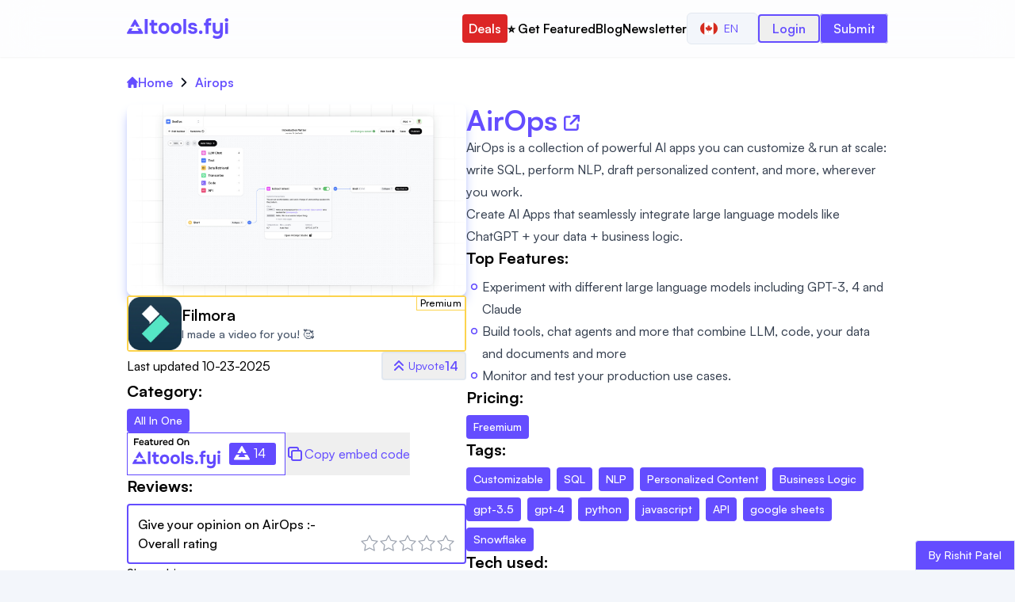

--- FILE ---
content_type: text/html; charset=utf-8
request_url: https://aitools.fyi/airops
body_size: 20738
content:
<!DOCTYPE html><html lang="en"><head><meta charSet="utf-8"/><title>AirOps Pricing, Reviews, Alternatives - AI All In One</title><meta http-equiv="x-ua-compatible" content="ie=edge"/><meta name="viewport" content="width=device-width, initial-scale=1"/><meta name="robots" content="index, follow, max-image-preview:large, max-snippet:-1, max-video-preview:-1"/><meta name="description" content="AirOps is a collection of powerful AI apps you can customize &amp; run at scale: write SQL, perform NLP, draft personalized content, and more, wherever you wo..."/><meta name="og:title" property="og:title" content="AirOps Pricing, Reviews, Alternatives - AI All In One"/><meta name="og:description" property="og:description" content="AirOps is a collection of powerful AI apps you can customize &amp; run at scale: write SQL, perform NLP, draft personalized content, and more, wherever you wo..."/><meta property="og:url" content="https://aitools.fyi/airops"/><link rel="canonical" href="https://aitools.fyi/airops"/><meta name="twitter:card" content="summary_large_image"/><meta name="twitter:title" content="AirOps Pricing, Reviews, Alternatives - AI All In One"/><meta name="twitter:description" content="AirOps is a collection of powerful AI apps you can customize &amp; run at scale: write SQL, perform NLP, draft personalized content, and more, wherever you wo..."/><meta name="twitter:url" content="https://aitools.fyi/airops"/><meta name="keywords" content="AirOps, All In One,  Customizable,  SQL,  NLP,  Personalized Content,  Business Logic, gpt-3.5, gpt-4, python, javascript, API, google sheets, Snowflake"/><link rel="icon" href="/favicon.ico"/><meta property="og:image" content="https://assets.aitools.fyi/ts/506.jpg"/><meta property="og:image:alt" content="AirOps Pricing, Reviews, Alternatives - AI All In One"/><meta name="twitter:image" content="https://assets.aitools.fyi/ts/506.jpg"/><meta name="twitter:image:alt" content="AirOps Pricing, Reviews, Alternatives - AI All In One"/><meta name="ir-site-verification-token" value="658930312"/><meta name="next-head-count" content="21"/><script>!(function(w,p,f,c){if(!window.crossOriginIsolated && !navigator.serviceWorker) return;c=w[p]=w[p]||{};c[f]=(c[f]||[]).concat(["dataLayer.push"])})(window,'partytown','forward');/* Partytown 0.10.2 - MIT builder.io */
const t={preserveBehavior:!1},e=e=>{if("string"==typeof e)return[e,t];const[n,r=t]=e;return[n,{...t,...r}]},n=Object.freeze((t=>{const e=new Set;let n=[];do{Object.getOwnPropertyNames(n).forEach((t=>{"function"==typeof n[t]&&e.add(t)}))}while((n=Object.getPrototypeOf(n))!==Object.prototype);return Array.from(e)})());!function(t,r,o,i,a,s,c,d,l,p,u=t,f){function h(){f||(f=1,"/"==(c=(s.lib||"/~partytown/")+(s.debug?"debug/":""))[0]&&(l=r.querySelectorAll('script[type="text/partytown"]'),i!=t?i.dispatchEvent(new CustomEvent("pt1",{detail:t})):(d=setTimeout(v,1e4),r.addEventListener("pt0",w),a?y(1):o.serviceWorker?o.serviceWorker.register(c+(s.swPath||"partytown-sw.js"),{scope:c}).then((function(t){t.active?y():t.installing&&t.installing.addEventListener("statechange",(function(t){"activated"==t.target.state&&y()}))}),console.error):v())))}function y(e){p=r.createElement(e?"script":"iframe"),t._pttab=Date.now(),e||(p.style.display="block",p.style.width="0",p.style.height="0",p.style.border="0",p.style.visibility="hidden",p.setAttribute("aria-hidden",!0)),p.src=c+"partytown-"+(e?"atomics.js?v=0.10.2":"sandbox-sw.html?"+t._pttab),r.querySelector(s.sandboxParent||"body").appendChild(p)}function v(n,o){for(w(),i==t&&(s.forward||[]).map((function(n){const[r]=e(n);delete t[r.split(".")[0]]})),n=0;n<l.length;n++)(o=r.createElement("script")).innerHTML=l[n].innerHTML,o.nonce=s.nonce,r.head.appendChild(o);p&&p.parentNode.removeChild(p)}function w(){clearTimeout(d)}s=t.partytown||{},i==t&&(s.forward||[]).map((function(r){const[o,{preserveBehavior:i}]=e(r);u=t,o.split(".").map((function(e,r,o){var a;u=u[o[r]]=r+1<o.length?u[o[r]]||(a=o[r+1],n.includes(a)?[]:{}):(()=>{let e=null;if(i){const{methodOrProperty:n,thisObject:r}=((t,e)=>{let n=t;for(let t=0;t<e.length-1;t+=1)n=n[e[t]];return{thisObject:n,methodOrProperty:e.length>0?n[e[e.length-1]]:void 0}})(t,o);"function"==typeof n&&(e=(...t)=>n.apply(r,...t))}return function(){let n;return e&&(n=e(arguments)),(t._ptf=t._ptf||[]).push(o,arguments),n}})()}))})),"complete"==r.readyState?h():(t.addEventListener("DOMContentLoaded",h),t.addEventListener("load",h))}(window,document,navigator,top,window.crossOriginIsolated);document.currentScript.dataset.partytown="";</script><script src="/js/script.tagged-events.outbound-links.js" data-domain="aitools.fyi" type="text/partytown" defer=""></script><link data-next-font="" rel="preconnect" href="/" crossorigin="anonymous"/><link rel="preload" href="/_next/static/css/7681d186e634a55f.css?dpl=dpl_5v71awZyJZKmr3ZBSpihMquAgikp" as="style"/><link rel="stylesheet" href="/_next/static/css/7681d186e634a55f.css?dpl=dpl_5v71awZyJZKmr3ZBSpihMquAgikp" data-n-g=""/><link rel="preload" href="/_next/static/css/e7eddfe4828c1690.css?dpl=dpl_5v71awZyJZKmr3ZBSpihMquAgikp" as="style"/><link rel="stylesheet" href="/_next/static/css/e7eddfe4828c1690.css?dpl=dpl_5v71awZyJZKmr3ZBSpihMquAgikp" data-n-p=""/><noscript data-n-css=""></noscript><script defer="" nomodule="" src="/_next/static/chunks/polyfills-42372ed130431b0a.js?dpl=dpl_5v71awZyJZKmr3ZBSpihMquAgikp"></script><script src="/_next/static/chunks/webpack-628a2d86d8f2f3d8.js?dpl=dpl_5v71awZyJZKmr3ZBSpihMquAgikp" defer=""></script><script src="/_next/static/chunks/framework-840cff9d6bb95703.js?dpl=dpl_5v71awZyJZKmr3ZBSpihMquAgikp" defer=""></script><script src="/_next/static/chunks/main-a74801c3bb9ab99a.js?dpl=dpl_5v71awZyJZKmr3ZBSpihMquAgikp" defer=""></script><script src="/_next/static/chunks/pages/_app-85d0af43a0f640e2.js?dpl=dpl_5v71awZyJZKmr3ZBSpihMquAgikp" defer=""></script><script src="/_next/static/chunks/107364cf-64064e7e5a2201a1.js?dpl=dpl_5v71awZyJZKmr3ZBSpihMquAgikp" defer=""></script><script src="/_next/static/chunks/9239-0dc45aeb3cdaff9d.js?dpl=dpl_5v71awZyJZKmr3ZBSpihMquAgikp" defer=""></script><script src="/_next/static/chunks/4942-05486a5af7a845a3.js?dpl=dpl_5v71awZyJZKmr3ZBSpihMquAgikp" defer=""></script><script src="/_next/static/chunks/1398-bb390691b52d46aa.js?dpl=dpl_5v71awZyJZKmr3ZBSpihMquAgikp" defer=""></script><script src="/_next/static/chunks/5593-b9cfc51a2875d6ca.js?dpl=dpl_5v71awZyJZKmr3ZBSpihMquAgikp" defer=""></script><script src="/_next/static/chunks/5603-5b625b42a6b949dd.js?dpl=dpl_5v71awZyJZKmr3ZBSpihMquAgikp" defer=""></script><script src="/_next/static/chunks/1878-c633e1390819a68a.js?dpl=dpl_5v71awZyJZKmr3ZBSpihMquAgikp" defer=""></script><script src="/_next/static/chunks/4112-a590d12f5c9e61d7.js?dpl=dpl_5v71awZyJZKmr3ZBSpihMquAgikp" defer=""></script><script src="/_next/static/chunks/pages/%5Bslug%5D-7ddf2e1bb66caf54.js?dpl=dpl_5v71awZyJZKmr3ZBSpihMquAgikp" defer=""></script><script src="/_next/static/7hL6if6zxHhFN09Yinsk7/_buildManifest.js?dpl=dpl_5v71awZyJZKmr3ZBSpihMquAgikp" defer=""></script><script src="/_next/static/7hL6if6zxHhFN09Yinsk7/_ssgManifest.js?dpl=dpl_5v71awZyJZKmr3ZBSpihMquAgikp" defer=""></script></head><body><div id="__next"><nav class="w-full py-4 shadow-sm text-primary sticky top-0 z-[50] bg-white/80 backdrop-blur-xl"><div class="container w-full px-2 mx-auto md:px-8 lg:px-20 xl:px-40"><div class="flex items-center justify-between"><div class="flex items-center w-28 md:w-32"><a class="" href="/"><svg xmlns="http://www.w3.org/2000/svg" width="855" height="171" fill="none" viewBox="0 0 855 171" class="w-full h-full"><path fill="currentColor" d="M150.611 129.172V7.396h24.596v121.776h-24.596zM234.541 130.376c-10.205 0-17.773-2.867-22.704-8.6-4.816-5.733-7.224-13.588-7.224-23.564V60.028h-13.588v-21.5h13.588V14.104h24.08v24.424h27.52v21.5h-27.52v33.196c0 2.981.344 5.561 1.032 7.74.803 2.179 2.064 3.899 3.784 5.16 1.835 1.147 4.3 1.72 7.396 1.72 2.752 0 5.046-.401 6.88-1.204 1.95-.917 3.555-1.892 4.816-2.924l7.568 18.576c-2.408 1.949-5.102 3.555-8.084 4.816a39.863 39.863 0 01-8.772 2.408c-2.981.573-5.905.86-8.772.86zM312.436 130.376c-9.174 0-17.2-1.835-24.08-5.504-6.88-3.784-12.212-9.116-15.996-15.996-3.784-6.995-5.676-15.25-5.676-24.768 0-9.747 1.892-18.117 5.676-25.112 3.898-7.11 9.288-12.556 16.168-16.34 6.88-3.784 14.792-5.676 23.736-5.676 9.173 0 17.142 1.95 23.908 5.848 6.765 3.899 12.04 9.345 15.824 16.34 3.784 6.995 5.676 15.365 5.676 25.112 0 9.517-1.892 17.773-5.676 24.768-3.67 6.88-8.887 12.155-15.652 15.824-6.651 3.669-14.62 5.504-23.908 5.504zm-.344-22.016c5.274 0 9.517-1.147 12.728-3.44 3.21-2.293 5.504-5.275 6.88-8.944 1.49-3.784 2.236-7.74 2.236-11.868s-.746-8.084-2.236-11.868c-1.376-3.784-3.67-6.88-6.88-9.288-3.096-2.523-7.339-3.784-12.728-3.784-5.16 0-9.346 1.261-12.556 3.784-3.211 2.408-5.562 5.504-7.052 9.288-1.376 3.784-2.064 7.74-2.064 11.868 0 4.243.688 8.199 2.064 11.868 1.49 3.67 3.841 6.651 7.052 8.944 3.21 2.293 7.396 3.44 12.556 3.44zM415.401 130.376c-9.174 0-17.2-1.835-24.08-5.504-6.88-3.784-12.212-9.116-15.996-15.996-3.784-6.995-5.676-15.25-5.676-24.768 0-9.747 1.892-18.117 5.676-25.112 3.898-7.11 9.288-12.556 16.168-16.34 6.88-3.784 14.792-5.676 23.736-5.676 9.173 0 17.142 1.95 23.908 5.848 6.765 3.899 12.04 9.345 15.824 16.34 3.784 6.995 5.676 15.365 5.676 25.112 0 9.517-1.892 17.773-5.676 24.768-3.67 6.88-8.887 12.155-15.652 15.824-6.651 3.669-14.62 5.504-23.908 5.504zm-.344-22.016c5.274 0 9.517-1.147 12.728-3.44 3.21-2.293 5.504-5.275 6.88-8.944 1.49-3.784 2.236-7.74 2.236-11.868s-.746-8.084-2.236-11.868c-1.376-3.784-3.67-6.88-6.88-9.288-3.096-2.523-7.339-3.784-12.728-3.784-5.16 0-9.346 1.261-12.556 3.784-3.211 2.408-5.562 5.504-7.052 9.288-1.376 3.784-2.064 7.74-2.064 11.868 0 4.243.688 8.199 2.064 11.868 1.49 3.67 3.841 6.651 7.052 8.944 3.21 2.293 7.396 3.44 12.556 3.44zM476.053 129.172V7.396h24.081v121.776h-24.081zM554.654 130.376c-4.243 0-8.601-.459-13.073-1.376-4.472-.917-8.6-2.465-12.384-4.644-3.784-2.293-6.994-5.332-9.632-9.116-2.637-3.899-4.357-8.715-5.16-14.448h24.424c.688 2.064 1.892 3.841 3.612 5.332a17.859 17.859 0 006.192 3.268 26.187 26.187 0 007.224 1.032c1.606 0 3.211-.115 4.816-.344a14.51 14.51 0 004.473-1.376c1.376-.688 2.465-1.548 3.267-2.58.803-1.147 1.204-2.58 1.204-4.3 0-1.835-.573-3.268-1.72-4.3-1.146-1.032-2.752-1.835-4.816-2.408-2.064-.688-4.414-1.319-7.052-1.892a1131.348 1131.348 0 01-15.136-3.44c-5.389-1.261-10.033-3.096-13.932-5.504a27.497 27.497 0 01-4.3-3.784 18.264 18.264 0 01-3.096-4.644 29.575 29.575 0 01-1.892-5.332c-.458-1.95-.688-4.013-.688-6.192 0-4.93 1.032-9.116 3.096-12.556a25.712 25.712 0 018.6-8.6c3.555-2.179 7.511-3.727 11.868-4.644a58.022 58.022 0 0113.416-1.548c6.192 0 11.926 1.032 17.2 3.096 5.275 1.95 9.632 5.045 13.072 9.288 3.44 4.128 5.562 9.517 6.365 16.168h-23.049c-.458-2.523-2.006-4.53-4.644-6.02-2.637-1.605-5.905-2.408-9.804-2.408-1.376 0-2.866.115-4.472.344-1.49.23-2.866.63-4.128 1.204-1.261.573-2.293 1.376-3.096 2.408-.802.917-1.204 2.179-1.204 3.784 0 1.261.344 2.408 1.032 3.44.803 1.032 1.892 1.892 3.268 2.58 1.491.688 3.268 1.319 5.332 1.892 3.899.917 7.798 1.777 11.697 2.58 4.013.688 7.567 1.433 10.663 2.236 3.784.803 7.224 2.121 10.32 3.956 3.211 1.835 5.791 4.357 7.741 7.568 2.064 3.096 3.095 7.167 3.095 12.212 0 5.733-1.146 10.492-3.44 14.276-2.293 3.669-5.389 6.593-9.288 8.772-3.784 2.179-7.969 3.727-12.556 4.644a66.621 66.621 0 01-13.415 1.376zM622.197 131.408c-4.128 0-7.625-1.261-10.492-3.784-2.867-2.523-4.3-6.135-4.3-10.836 0-4.816 1.433-8.6 4.3-11.352 2.981-2.752 6.479-4.128 10.492-4.128 4.013 0 7.453 1.376 10.32 4.128 2.867 2.637 4.3 6.364 4.3 11.18s-1.433 8.485-4.3 11.008c-2.867 2.523-6.307 3.784-10.32 3.784zM663.348 129.172V60.028H649.76v-21.5h13.588v-8.256c0-6.88 1.089-12.499 3.268-16.856 2.293-4.472 5.733-7.74 10.32-9.804C681.637 1.548 687.6.516 694.824.516h14.964v21.328H697.92c-2.637 0-4.759.401-6.364 1.204-1.491.803-2.523 2.064-3.096 3.784-.573 1.605-.86 3.612-.86 6.02v5.676h22.188v21.5H687.6v69.144h-24.252zM761.868 170.968a76.596 76.596 0 01-20.468-2.752c-6.651-1.835-12.9-4.931-18.748-9.288l8.084-19.264c3.669 2.752 7.854 4.931 12.556 6.536 4.701 1.72 9.918 2.58 15.652 2.58 8.829 0 15.365-2.064 19.608-6.192 4.357-4.128 6.536-10.091 6.536-17.888v-4.816c-1.95 2.637-4.415 4.759-7.396 6.364-2.867 1.491-5.963 2.58-9.288 3.268a49.128 49.128 0 01-9.976 1.032c-8.715 0-15.71-1.835-20.984-5.504-5.275-3.669-9.116-8.657-11.524-14.964-2.294-6.421-3.44-13.703-3.44-21.844V38.528h24.08v44.72c0 2.981.172 5.963.516 8.944.344 2.981 1.146 5.733 2.408 8.256 1.261 2.523 3.153 4.587 5.676 6.192 2.522 1.491 5.905 2.236 10.148 2.236 5.504 0 9.632-1.319 12.384-3.956 2.752-2.752 4.586-6.192 5.504-10.32 1.032-4.128 1.548-8.428 1.548-12.9V38.528h24.08V116.1c0 8.256-.803 15.767-2.408 22.532-1.491 6.765-4.071 12.556-7.74 17.372-3.555 4.816-8.371 8.485-14.448 11.008-5.963 2.637-13.416 3.956-22.36 3.956zM827.78 129.172V38.528h24.08v90.644h-24.08zm12.04-99.76c-4.472 0-8.084-1.319-10.836-3.956-2.752-2.752-4.128-6.25-4.128-10.492 0-4.472 1.433-8.084 4.3-10.836C832.023 1.376 835.635 0 839.992 0c4.013 0 7.453 1.376 10.32 4.128 2.981 2.637 4.472 6.192 4.472 10.664 0 4.357-1.433 7.912-4.3 10.664-2.752 2.637-6.307 3.956-10.664 3.956zM63.167 12.172c2.309-4 8.082-4 10.392 0l34.064 59H79.91l-11.547-20-11.547 20H29.103l34.064-59zM21.597 84.172l-20.784 36c-2.31 4 .577 9 5.196 9h124.708c4.618 0 7.505-5 5.196-9l-20.785-36H87.415l12.125 21H37.186l12.124-21H21.597z"></path></svg></a></div><div class="flex gap-3"><div class="flex items-center justify-center gap-3 xl:gap-4 lg:gap-6"><div class="hidden xl:block"><a class="py-2 px-2 text-sm font-normal bg-red-600 text-white rounded lg:text-base sm:font-medium xl:font-semibold hover:text-yellow-300" href="/deals">Deals</a></div><div class="hidden xl:block"><a class="py-2 text-sm font-normal text-black rounded lg:text-base sm:font-medium xl:font-semibold hover:text-primary" href="/advertise">⭐️ Get Featured</a></div><div class="hidden xl:block"><a class="py-2 text-sm font-normal text-black rounded lg:text-base sm:font-medium xl:font-semibold hover:text-primary" href="/blog">Blog</a></div><div class="hidden xl:block"><a target="_blank" class="py-2 text-sm font-normal text-black rounded lg:text-base sm:font-medium xl:font-semibold hover:text-primary" href="https://worldofai.beehiiv.com/?utm_source=aitools.fyi&amp;utm_medium=referral&amp;utm_campaign=aitools.fyi">Newsletter</a></div><div class="hidden xl:block 2xl:hidden"><div class="flex items-center justify-center"><button class="inline-flex items-center justify-center whitespace-nowrap rounded-md text-sm font-medium ring-offset-background transition-colors focus-visible:outline-none focus-visible:ring-2 focus-visible:ring-ring focus-visible:ring-offset-2 disabled:pointer-events-none disabled:opacity-50 border border-input bg-background hover:bg-accent hover:text-accent-foreground h-10 px-4 py-2" type="button" id="radix-:R5ckm:" aria-haspopup="menu" aria-expanded="false" data-state="closed"><img alt="English" loading="lazy" width="22" height="22" decoding="async" data-nimg="1" class="rounded-full" style="color:transparent" src="/flags/ca.svg"/><span class="px-2 uppercase">en</span></button></div></div><div class="hidden 2xl:block"><div class="flex items-center justify-center"><button class="inline-flex items-center justify-center whitespace-nowrap rounded-md text-sm font-medium ring-offset-background transition-colors focus-visible:outline-none focus-visible:ring-2 focus-visible:ring-ring focus-visible:ring-offset-2 disabled:pointer-events-none disabled:opacity-50 border border-input bg-background hover:bg-accent hover:text-accent-foreground h-10 px-4 py-2" type="button" id="radix-:R6ckm:" aria-haspopup="menu" aria-expanded="false" data-state="closed"><img alt="English" loading="lazy" width="20" height="20" decoding="async" data-nimg="1" class="rounded-full" style="color:transparent" src="/flags/ca.svg"/><span class="px-2 uppercase">en</span></button></div></div><div class="hidden xl:block"><button class="px-4 py-1 text-sm font-medium border-2 rounded lg:text-base xl:font-semibold border-primary text-primary sm:font-medium mt-1 xl:mt-0">Login</button></div><div class="hidden 2xl:block"><a class="px-4 py-2 text-sm font-normal text-white border rounded bg-primary lg:text-base sm:font-medium" href="https://buy.stripe.com/aEU5lb0PV3qYeIg00o">Submit a tool</a></div><div class="block 2xl:hidden"><a class="px-4 py-2 text-sm font-normal text-white border rounded bg-primary lg:text-base sm:font-medium" href="https://buy.stripe.com/aEU5lb0PV3qYeIg00o">Submit</a></div></div><button type="button" class="inline-flex items-center p-[5px] text-sm text-primary hover:text-white hover:bg-primary rounded xl:hidden" id="menuBtn" aria-label="Menu"><svg class="w-6 h-6" aria-hidden="true" fill="currentColor" viewBox="0 0 20 20" xmlns="http://www.w3.org/2000/svg"><path fill-rule="evenodd" d="M3 5a1 1 0 011-1h12a1 1 0 110 2H4a1 1 0 01-1-1zM3 10a1 1 0 011-1h12a1 1 0 110 2H4a1 1 0 01-1-1zM3 15a1 1 0 011-1h12a1 1 0 110 2H4a1 1 0 01-1-1z" clip-rule="evenodd"></path></svg></button></div></div><div class="hidden block xl:hidden"><div class="flex flex-col items-center justify-center w-full gap-2 mt-5 xl:gap-3"><a class="py-2 text-sm font-medium text-black rounded hover:text-primary lg:text-base" href="/deals">Deals</a><a class="py-2 text-sm font-medium text-black rounded hover:text-primary lg:text-base" href="/advertise">⭐️ Get Featured</a><a class="py-2 text-sm font-medium text-black rounded hover:text-primary lg:text-base" href="/blog">Blog</a><a target="_blank" class="py-2 text-sm font-medium text-black rounded hover:text-primary lg:text-base" href="https://worldofai.beehiiv.com/?utm_source=aitools.fyi&amp;utm_medium=referral&amp;utm_campaign=aitools.fyi">Newsletter</a><button class="px-4 py-1 text-sm font-medium border-2 rounded lg:text-base xl:font-semibold border-primary text-primary sm:font-medium mt-1 xl:mt-0">Login</button></div><div class="flex items-center justify-center w-full mt-5"><button class="inline-flex items-center justify-center whitespace-nowrap rounded-md text-sm font-medium ring-offset-background transition-colors focus-visible:outline-none focus-visible:ring-2 focus-visible:ring-ring focus-visible:ring-offset-2 disabled:pointer-events-none disabled:opacity-50 border border-input bg-background hover:bg-accent hover:text-accent-foreground h-10 px-4 py-2" type="button" id="radix-:R54m:" aria-haspopup="menu" aria-expanded="false" data-state="closed"><img alt="English" loading="lazy" width="20" height="20" decoding="async" data-nimg="1" class="rounded-full" style="color:transparent" src="/flags/ca.svg"/><span class="px-2 uppercase">en</span></button></div></div></div></nav><main class="w-full flex flex-col items-center justify-center bg-white"><div class="container w-full px-2 mx-auto md:px-8 lg:px-20 xl:px-40 hidden md:block"><nav class="mt-5 w-full flex justify-center items-start"><ul class="w-full flex justify-start items-start"><li class="flex justify-center items-center"><a class="flex justify-center items-center text-primary hover:text-red-500 gap-2 font-semibold" href="/"><svg class="w-3.5 h-3.5" aria-hidden="true" xmlns="http://www.w3.org/2000/svg" fill="currentColor" viewBox="0 0 20 20"><path d="m19.707 9.293-2-2-7-7a1 1 0 0 0-1.414 0l-7 7-2 2a1 1 0 0 0 1.414 1.414L2 10.414V18a2 2 0 0 0 2 2h3a1 1 0 0 0 1-1v-4a1 1 0 0 1 1-1h2a1 1 0 0 1 1 1v4a1 1 0 0 0 1 1h3a2 2 0 0 0 2-2v-7.586l.293.293a1 1 0 0 0 1.414-1.414Z"></path></svg>Home</a></li><li class="flex items-center"><span class="mx-2"><svg class="w-3 h-3" aria-hidden="true" xmlns="http://www.w3.org/2000/svg" fill="none" viewBox="0 0 6 10"><path stroke="currentColor" stroke-linecap="round" stroke-linejoin="round" stroke-width="1.5" d="m1 9 4-4-4-4"></path></svg></span><span class="text-primary font-semibold">Airops</span></li></ul></nav></div><div class="container px-2 mx-auto md:px-8 lg:px-20 xl:px-40 w-full h-full text-black bg-white"><div class="flex flex-col gap-2 pt-4 lg:flex-row lg:gap-4 xl:gap-6"><div class="flex flex-col gap-5 w-full lg:w-1/2 xl:w-[45%]"><a target="_blank" class="flex justify-center items-center gap-3" data-splitbee-event="Tool Click" data-splitbee-event-website="https://www.airops.com/?ref=aitools.fyi&amp;utm_source=aitools.fyi" href="https://www.airops.com/?ref=aitools.fyi&amp;utm_source=aitools.fyi"><img alt="AirOps" loading="lazy" width="1366" height="768" decoding="async" data-nimg="1" class="rounded-lg shadow-lg shadow-indigo-300 w-10/12 lg:w-full" style="color:transparent" srcSet="https://assets.aitools.fyi/cdn-cgi/image/width=1920/https://assets.aitools.fyi/ts/506.jpg 1x, https://assets.aitools.fyi/cdn-cgi/image/width=3840/https://assets.aitools.fyi/ts/506.jpg 2x" src="https://assets.aitools.fyi/cdn-cgi/image/width=3840/https://assets.aitools.fyi/ts/506.jpg"/></a><div class="border-2 rounded lg:block border-amber-300"><a target="_blank" data-splitbee-event="Premium Tool Click" data-splitbee-event-website="https://filmora.wondershare.com?ref=aitools.fyi&amp;utm_source=aitools.fyi&amp;utm_campaign=aitools.fyi&amp;utm_medium=sponsorship" class="plausible-event-name=ad-click plausible-event-tool=wondershare-filmora" href="https://filmora.wondershare.com?ref=aitools.fyi&amp;utm_source=aitools.fyi&amp;utm_campaign=aitools.fyi&amp;utm_medium=sponsorship"><div class="group relative flex items-center justify-start w-full gap-2 bg-white hover:bg-amber-100 md:gap-3 lg:gap-5"><span class="absolute top-0 right-0 inline-block px-1 text-xs font-medium tracking-wide border-b border-l border-amber-300 group-hover:bg-amber-300 group-hover:border-amber-500">Premium</span><div class="flex items-center justify-center w-12 col-start-1 col-end-2 text-center md:w-20"><img alt="Filmora" loading="lazy" width="80" height="80" decoding="async" data-nimg="1" class="rounded" style="color:transparent" src="/images/ads/7249.webp"/></div><div class="flex flex-col items-start justify-between w-full gap-1 md:gap-2"><div class="leading-3"><h3 class="text-sm font-semibold md:text-lg lg:text-xl ">Filmora</h3></div><span class="text-xs font-medium text-slate-600 md:text-sm">I made a video for you! 🥰</span></div></div></a></div><div class="flex items-center justify-end w-full md:justify-between"><p class="hidden md:block">Last updated<!-- --> <!-- -->10-23-2025</p><span><button class="flex justify-center items-center font-semibold rounded border-2 px-2 py-1 gap-2 hover:border-primary text-primary"><svg xmlns="http://www.w3.org/2000/svg" width="24" height="24" fill="none" stroke="currentColor" stroke-linecap="round" stroke-linejoin="round" stroke-width="2" class="icon icon-tabler icon-tabler-chevrons-up" viewBox="0 0 24 24"><path stroke="none" d="M0 0h24v24H0z"></path><path d="M7 11l5-5 5 5M7 17l5-5 5 5"></path></svg><span class="text-xs md:text-sm text-primary">Upvote</span>0</button></span></div><div class="hidden lg:block"><div class="flex flex-col items-start justify-center max-w-full gap-1"><h3 class="text-xl font-bold">Category:</h3><div class="flex flex-wrap items-center justify-start max-w-full"><a href="/category/ai-all-in-one"><div class="items-center border transition-colors focus:outline-none focus:ring-2 focus:ring-ring focus:ring-offset-2 border-transparent bg-primary inline-block text-white font-[450] relative rounded text-sm mt-2 px-2 py-1 sm:px-2 sm:font-medium sm:py-1 break-words hover:bg-primary">All In One</div></a></div></div></div><div class="hidden lg:block"><div class="flex w-full gap-3 md:gap-5"><div></div><button class="flex items-center justify-center gap-1 font-medium cursor-pointer text-primary"><svg xmlns="http://www.w3.org/2000/svg" width="24" height="24" fill="none" stroke="currentColor" stroke-linecap="round" stroke-linejoin="round" stroke-width="2" class="icon icon-tabler icon-tabler-copy" viewBox="0 0 24 24"><path stroke="none" d="M0 0h24v24H0z"></path><path d="M8 10a2 2 0 012-2h8a2 2 0 012 2v8a2 2 0 01-2 2h-8a2 2 0 01-2-2z"></path><path d="M16 8V6a2 2 0 00-2-2H6a2 2 0 00-2 2v8a2 2 0 002 2h2"></path></svg><span>Copy embed code</span></button></div></div><div class="hidden w-full lg:block"><div class="flex flex-col items-start justify-start w-full gap-1"><h3 class="text-xl font-bold mb-2">Reviews:</h3><div class="flex flex-col w-full gap-3"><form><div class="flex flex-col w-full gap-3 p-2 border-2 rounded md:p-3 border-primary"><div class="flex flex-col flex-wrap justify-between gap-2 md:flex-row"><p class="font-medium">Give your opinion on<!-- --> <!-- -->AirOps<!-- --> :-</p></div><div class="flex flex-col flex-wrap justify-between gap-2 md:flex-row"><p class="font-medium">Overall rating</p><div class="flex gap-1"><svg xmlns="http://www.w3.org/2000/svg" class="cursor-pointer hover:stroke-[#fcd34d] icon icon-tabler icon-tabler-star hover:text-[#fcd34d] hover:fill-[#fcd34d]" width="24" height="24" viewBox="0 0 24 24" stroke-width="1.2" stroke="#9ca3af" fill="none" stroke-linecap="round" stroke-linejoin="round"><path stroke="none" d="M0 0h24v24H0z" fill="none"></path><path d="M12 17.75l-6.172 3.245l1.179 -6.873l-5 -4.867l6.9 -1l3.086 -6.253l3.086 6.253l6.9 1l-5 4.867l1.179 6.873z"></path></svg><svg xmlns="http://www.w3.org/2000/svg" class="cursor-pointer hover:stroke-[#fcd34d] icon icon-tabler icon-tabler-star hover:text-[#fcd34d] hover:fill-[#fcd34d]" width="24" height="24" viewBox="0 0 24 24" stroke-width="1.2" stroke="#9ca3af" fill="none" stroke-linecap="round" stroke-linejoin="round"><path stroke="none" d="M0 0h24v24H0z" fill="none"></path><path d="M12 17.75l-6.172 3.245l1.179 -6.873l-5 -4.867l6.9 -1l3.086 -6.253l3.086 6.253l6.9 1l-5 4.867l1.179 6.873z"></path></svg><svg xmlns="http://www.w3.org/2000/svg" class="cursor-pointer hover:stroke-[#fcd34d] icon icon-tabler icon-tabler-star hover:text-[#fcd34d] hover:fill-[#fcd34d]" width="24" height="24" viewBox="0 0 24 24" stroke-width="1.2" stroke="#9ca3af" fill="none" stroke-linecap="round" stroke-linejoin="round"><path stroke="none" d="M0 0h24v24H0z" fill="none"></path><path d="M12 17.75l-6.172 3.245l1.179 -6.873l-5 -4.867l6.9 -1l3.086 -6.253l3.086 6.253l6.9 1l-5 4.867l1.179 6.873z"></path></svg><svg xmlns="http://www.w3.org/2000/svg" class="cursor-pointer hover:stroke-[#fcd34d] icon icon-tabler icon-tabler-star hover:text-[#fcd34d] hover:fill-[#fcd34d]" width="24" height="24" viewBox="0 0 24 24" stroke-width="1.2" stroke="#9ca3af" fill="none" stroke-linecap="round" stroke-linejoin="round"><path stroke="none" d="M0 0h24v24H0z" fill="none"></path><path d="M12 17.75l-6.172 3.245l1.179 -6.873l-5 -4.867l6.9 -1l3.086 -6.253l3.086 6.253l6.9 1l-5 4.867l1.179 6.873z"></path></svg><svg xmlns="http://www.w3.org/2000/svg" class="cursor-pointer hover:stroke-[#fcd34d] icon icon-tabler icon-tabler-star hover:text-[#fcd34d] hover:fill-[#fcd34d]" width="24" height="24" viewBox="0 0 24 24" stroke-width="1.2" stroke="#9ca3af" fill="none" stroke-linecap="round" stroke-linejoin="round"><path stroke="none" d="M0 0h24v24H0z" fill="none"></path><path d="M12 17.75l-6.172 3.245l1.179 -6.873l-5 -4.867l6.9 -1l3.086 -6.253l3.086 6.253l6.9 1l-5 4.867l1.179 6.873z"></path></svg></div></div></div></form><section class="Toastify" aria-live="polite" aria-atomic="false" aria-relevant="additions text" aria-label="Notifications Alt+T"></section></div></div></div><div class="hidden lg:block"><div class="flex flex-col gap-5"><div class="flex flex-col w-full"><span class="text-base font-base text-black">Share this:</span><span class="text-base font-bold text-slate-50 tracking-wider"><div class="flex flex-wrap gap-3 mt-3"><button aria-label="twitter" style="background-color:transparent;border:none;padding:0;font:inherit;color:inherit;cursor:pointer;outline:none"><svg viewBox="0 0 64 64" width="32" height="32" class="rounded-md"><rect width="64" height="64" rx="0" ry="0" fill="#000000"></rect><path d="M 41.116 18.375 h 4.962 l -10.8405 12.39 l 12.753 16.86 H 38.005 l -7.821 -10.2255 L 21.235 47.625 H 16.27 l 11.595 -13.2525 L 15.631 18.375 H 25.87 l 7.0695 9.3465 z m -1.7415 26.28 h 2.7495 L 24.376 21.189 H 21.4255 z" fill="white"></path></svg></button><button aria-label="reddit" style="background-color:transparent;border:none;padding:0;font:inherit;color:inherit;cursor:pointer;outline:none"><svg viewBox="0 0 64 64" width="32" height="32" class="rounded-md"><rect width="64" height="64" rx="0" ry="0" fill="#ff4500"></rect><path d="m 52.8165,31.942362 c 0,-2.4803 -2.0264,-4.4965 -4.5169,-4.4965 -1.2155,0 -2.3171,0.4862 -3.128,1.2682 -3.077,-2.0247 -7.2403,-3.3133 -11.8507,-3.4782 l 2.5211,-7.9373 6.8272,1.5997 -0.0102,0.0986 c 0,2.0281 1.6575,3.6771 3.6958,3.6771 2.0366,0 3.6924,-1.649 3.6924,-3.6771 0,-2.0281 -1.6575,-3.6788 -3.6924,-3.6788 -1.564,0 -2.8968,0.9758 -3.4357,2.3443 l -7.3593,-1.7255 c -0.3213,-0.0782 -0.6477,0.1071 -0.748,0.4233 L 32,25.212062 c -4.8246,0.0578 -9.1953,1.3566 -12.41,3.4425 -0.8058,-0.7446 -1.8751,-1.2104 -3.0583,-1.2104 -2.4905,0 -4.5152,2.0179 -4.5152,4.4982 0,1.649 0.9061,3.0787 2.2389,3.8607 -0.0884,0.4794 -0.1462,0.9639 -0.1462,1.4569 0,6.6487 8.1736,12.0581 18.2223,12.0581 10.0487,0 18.224,-5.4094 18.224,-12.0581 0,-0.4658 -0.0493,-0.9248 -0.1275,-1.377 1.4144,-0.7599 2.3885,-2.2304 2.3885,-3.9406 z m -29.2808,3.0872 c 0,-1.4756 1.207,-2.6775 2.6894,-2.6775 1.4824,0 2.6877,1.2019 2.6877,2.6775 0,1.4756 -1.2053,2.6758 -2.6877,2.6758 -1.4824,0 -2.6894,-1.2002 -2.6894,-2.6758 z m 15.4037,7.9373 c -1.3549,1.3481 -3.4816,2.0043 -6.5008,2.0043 l -0.0221,-0.0051 -0.0221,0.0051 c -3.0209,0 -5.1476,-0.6562 -6.5008,-2.0043 -0.2465,-0.2448 -0.2465,-0.6443 0,-0.8891 0.2465,-0.2465 0.6477,-0.2465 0.8942,0 1.105,1.0999 2.9393,1.6337 5.6066,1.6337 l 0.0221,0.0051 0.0221,-0.0051 c 2.6673,0 4.5016,-0.5355 5.6066,-1.6354 0.2465,-0.2465 0.6477,-0.2448 0.8942,0 0.2465,0.2465 0.2465,0.6443 0,0.8908 z m -0.3213,-5.2615 c -1.4824,0 -2.6877,-1.2002 -2.6877,-2.6758 0,-1.4756 1.2053,-2.6775 2.6877,-2.6775 1.4824,0 2.6877,1.2019 2.6877,2.6775 0,1.4756 -1.2053,2.6758 -2.6877,2.6758 z" fill="white"></path></svg></button><button aria-label="whatsapp" style="background-color:transparent;border:none;padding:0;font:inherit;color:inherit;cursor:pointer;outline:none"><svg viewBox="0 0 64 64" width="32" height="32" class="rounded-md"><rect width="64" height="64" rx="0" ry="0" fill="#25D366"></rect><path d="m42.32286,33.93287c-0.5178,-0.2589 -3.04726,-1.49644 -3.52105,-1.66732c-0.4712,-0.17346 -0.81554,-0.2589 -1.15987,0.2589c-0.34175,0.51004 -1.33075,1.66474 -1.63108,2.00648c-0.30032,0.33658 -0.60064,0.36247 -1.11327,0.12945c-0.5178,-0.2589 -2.17994,-0.80259 -4.14759,-2.56312c-1.53269,-1.37217 -2.56312,-3.05503 -2.86603,-3.57283c-0.30033,-0.5178 -0.03366,-0.80259 0.22524,-1.06149c0.23301,-0.23301 0.5178,-0.59547 0.7767,-0.90616c0.25372,-0.31068 0.33657,-0.5178 0.51262,-0.85437c0.17088,-0.36246 0.08544,-0.64725 -0.04402,-0.90615c-0.12945,-0.2589 -1.15987,-2.79613 -1.58964,-3.80584c-0.41424,-1.00971 -0.84142,-0.88027 -1.15987,-0.88027c-0.29773,-0.02588 -0.64208,-0.02588 -0.98382,-0.02588c-0.34693,0 -0.90616,0.12945 -1.37736,0.62136c-0.4712,0.5178 -1.80194,1.76053 -1.80194,4.27186c0,2.51134 1.84596,4.945 2.10227,5.30747c0.2589,0.33657 3.63497,5.51458 8.80262,7.74113c1.23237,0.5178 2.1903,0.82848 2.94111,1.08738c1.23237,0.38836 2.35599,0.33657 3.24402,0.20712c0.99159,-0.15534 3.04985,-1.24272 3.47963,-2.45956c0.44013,-1.21683 0.44013,-2.22654 0.31068,-2.45955c-0.12945,-0.23301 -0.46601,-0.36247 -0.98382,-0.59548m-9.40068,12.84407l-0.02589,0c-3.05503,0 -6.08417,-0.82849 -8.72495,-2.38189l-0.62136,-0.37023l-6.47252,1.68286l1.73463,-6.29129l-0.41424,-0.64725c-1.70875,-2.71846 -2.6149,-5.85116 -2.6149,-9.07706c0,-9.39809 7.68934,-17.06155 17.15993,-17.06155c4.58253,0 8.88029,1.78642 12.11655,5.02268c3.23625,3.21036 5.02267,7.50812 5.02267,12.06476c-0.0078,9.3981 -7.69712,17.06155 -17.14699,17.06155m14.58906,-31.58846c-3.93529,-3.80584 -9.1133,-5.95471 -14.62789,-5.95471c-11.36055,0 -20.60848,9.2065 -20.61625,20.52564c0,3.61684 0.94757,7.14565 2.75211,10.26282l-2.92557,10.63564l10.93337,-2.85309c3.0136,1.63108 6.4052,2.4958 9.85634,2.49839l0.01037,0c11.36574,0 20.61884,-9.2091 20.62403,-20.53082c0,-5.48093 -2.14111,-10.64081 -6.03239,-14.51915" fill="white"></path></svg></button><button aria-label="facebook" style="background-color:transparent;border:none;padding:0;font:inherit;color:inherit;cursor:pointer;outline:none"><svg viewBox="0 0 64 64" width="32" height="32" class="rounded-md"><rect width="64" height="64" rx="0" ry="0" fill="#3b5998"></rect><path d="M34.1,47V33.3h4.6l0.7-5.3h-5.3v-3.4c0-1.5,0.4-2.6,2.6-2.6l2.8,0v-4.8c-0.5-0.1-2.2-0.2-4.1-0.2 c-4.1,0-6.9,2.5-6.9,7V28H24v5.3h4.6V47H34.1z" fill="white"></path></svg></button><button aria-label="linkedin" style="background-color:transparent;border:none;padding:0;font:inherit;color:inherit;cursor:pointer;outline:none"><svg viewBox="0 0 64 64" width="32" height="32" class="rounded-md"><rect width="64" height="64" rx="0" ry="0" fill="#007fb1"></rect><path d="M20.4,44h5.4V26.6h-5.4V44z M23.1,18c-1.7,0-3.1,1.4-3.1,3.1c0,1.7,1.4,3.1,3.1,3.1 c1.7,0,3.1-1.4,3.1-3.1C26.2,19.4,24.8,18,23.1,18z M39.5,26.2c-2.6,0-4.4,1.4-5.1,2.8h-0.1v-2.4h-5.2V44h5.4v-8.6 c0-2.3,0.4-4.5,3.2-4.5c2.8,0,2.8,2.6,2.8,4.6V44H46v-9.5C46,29.8,45,26.2,39.5,26.2z" fill="white"></path></svg></button></div></span></div></div></div><div class="hidden lg:block"><div><h3 class="text-xl font-bold">Join thousands of AI enthusiasts in the World of AI!</h3><form class="flex flex-col gap-3 md:flex-row mt-3"><div class="flex justify-center items-center pl-2 border-2 rounded border-primary "><div class="text-primary"><svg xmlns="http://www.w3.org/2000/svg" class="icon icon-tabler icon-tabler-mail" width="24" height="24" viewBox="0 0 24 24" stroke-width="1.5" stroke="currentColor" fill="none" stroke-linecap="round" stroke-linejoin="round"><path stroke="none" d="M0 0h24v24H0z" fill="none"></path><path d="M3 7a2 2 0 0 1 2 -2h14a2 2 0 0 1 2 2v10a2 2 0 0 1 -2 2h-14a2 2 0 0 1 -2 -2v-10z"></path><path d="M3 7l9 6l9 -6"></path></svg></div><input type="text" class="w-full h-10 px-2 md:w-80 focus:outline-none focus:border-primary" placeholder="Enter your email address" value=""/><button type="submit" class="h-10 px-2 py-0 text-white bg-primary md:px-3 md:py-1">Submit</button></div></form></div></div></div><div class="flex flex-col items-start gap-2 lg:w-1/2 xl:w-[65%] lg:gap-4"><span><a target="_blank" class="flex items-center gap-3" data-splitbee-event="Tool Click" data-splitbee-event-website="https://www.airops.com/?ref=aitools.fyi&amp;utm_source=aitools.fyi" href="https://www.airops.com/?ref=aitools.fyi&amp;utm_source=aitools.fyi"><span class="space-x-2"><h1 class="inline text-2xl font-bold text-primary md:text-3xl xl:text-4xl">AirOps</h1><span class="inline-block"><svg xmlns="http://www.w3.org/2000/svg" viewBox="0 0 512 512" class="z-10 w-5 h-5 fill-primary"><path d="M320 0c-17.7 0-32 14.3-32 32s14.3 32 32 32h82.7L201.4 265.4c-12.5 12.5-12.5 32.8 0 45.3s32.8 12.5 45.3 0L448 109.3V192c0 17.7 14.3 32 32 32s32-14.3 32-32V32c0-17.7-14.3-32-32-32H320zM80 32C35.8 32 0 67.8 0 112V432c0 44.2 35.8 80 80 80H400c44.2 0 80-35.8 80-80V320c0-17.7-14.3-32-32-32s-32 14.3-32 32V432c0 8.8-7.2 16-16 16H80c-8.8 0-16-7.2-16-16V112c0-8.8 7.2-16 16-16H192c17.7 0 32-14.3 32-32s-14.3-32-32-32H80z"></path></svg></span></span></a></span><div class="prose prose-headings:mt-0"><p>AirOps is a collection of powerful AI apps you can customize &amp; run at scale: write SQL, perform NLP, draft personalized content, and more, wherever you work.</p>
<p>Create AI Apps that seamlessly integrate large language models like ChatGPT + your data + business logic.</p></div><div class="flex flex-col items-start justify-start gap-1"><span class="mb-2 text-xl font-bold">Top Features:</span><ol class=""><li class="flex items-start gap-1"><div class="w-5 mt-1"><svg xmlns="http://www.w3.org/2000/svg" width="20" height="20" fill="none" stroke="currentColor" stroke-linecap="round" stroke-linejoin="round" stroke-width="2" class="icon icon-tabler icon-tabler-point text-primary" viewBox="0 0 24 24"><path stroke="none" d="M0 0h24v24H0z"></path><path d="M8 12a4 4 0 108 0 4 4 0 10-8 0"></path></svg></div><div class="prose prose-headings:mt-0 text-start"><p>Experiment with different large language models including GPT-3, 4 and Claude</p></div></li><li class="flex items-start gap-1"><div class="w-5 mt-1"><svg xmlns="http://www.w3.org/2000/svg" width="20" height="20" fill="none" stroke="currentColor" stroke-linecap="round" stroke-linejoin="round" stroke-width="2" class="icon icon-tabler icon-tabler-point text-primary" viewBox="0 0 24 24"><path stroke="none" d="M0 0h24v24H0z"></path><path d="M8 12a4 4 0 108 0 4 4 0 10-8 0"></path></svg></div><div class="prose prose-headings:mt-0 text-start"><p>Build tools, chat agents and more that combine LLM, code, your data and documents and more</p></div></li><li class="flex items-start gap-1"><div class="w-5 mt-1"><svg xmlns="http://www.w3.org/2000/svg" width="20" height="20" fill="none" stroke="currentColor" stroke-linecap="round" stroke-linejoin="round" stroke-width="2" class="icon icon-tabler icon-tabler-point text-primary" viewBox="0 0 24 24"><path stroke="none" d="M0 0h24v24H0z"></path><path d="M8 12a4 4 0 108 0 4 4 0 10-8 0"></path></svg></div><div class="prose prose-headings:mt-0 text-start"><p>Monitor and test your production use cases.</p></div></li></ol></div><div class="block lg:hidden"><div class="flex flex-col items-start justify-center max-w-full gap-1"><h3 class="text-xl font-bold">Category:</h3><div class="flex flex-wrap items-center justify-start max-w-full"><a href="/category/ai-all-in-one"><div class="items-center border transition-colors focus:outline-none focus:ring-2 focus:ring-ring focus:ring-offset-2 border-transparent bg-primary inline-block text-white font-[450] relative rounded text-sm mt-2 px-2 py-1 sm:px-2 sm:font-medium sm:py-1 break-words hover:bg-primary">All In One</div></a></div></div></div><div class="flex flex-col items-start justify-center max-w-full gap-1"><h3 class="text-xl font-bold">Pricing:</h3><div class="flex flex-wrap items-center justify-start max-w-full"><div class="items-center border transition-colors focus:outline-none focus:ring-2 focus:ring-ring focus:ring-offset-2 border-transparent bg-primary inline-block text-white font-[450] relative rounded text-sm mt-2 px-2 py-1 sm:px-2 sm:font-medium sm:py-1 break-words hover:bg-primary">Freemium</div></div></div><div class="flex flex-col items-start justify-center max-w-full gap-1"><h3 class="text-xl font-bold">Tags:</h3><div class="flex flex-wrap items-center justify-start max-w-full"><div class="items-center border transition-colors focus:outline-none focus:ring-2 focus:ring-ring focus:ring-offset-2 border-transparent bg-primary inline-block text-white font-[450] relative rounded text-sm mt-2 px-2 py-1 sm:px-2 sm:font-medium sm:py-1 break-words hover:bg-primary mr-2"> Customizable</div><div class="items-center border transition-colors focus:outline-none focus:ring-2 focus:ring-ring focus:ring-offset-2 border-transparent bg-primary inline-block text-white font-[450] relative rounded text-sm mt-2 px-2 py-1 sm:px-2 sm:font-medium sm:py-1 break-words hover:bg-primary mr-2"> SQL</div><div class="items-center border transition-colors focus:outline-none focus:ring-2 focus:ring-ring focus:ring-offset-2 border-transparent bg-primary inline-block text-white font-[450] relative rounded text-sm mt-2 px-2 py-1 sm:px-2 sm:font-medium sm:py-1 break-words hover:bg-primary mr-2"> NLP</div><div class="items-center border transition-colors focus:outline-none focus:ring-2 focus:ring-ring focus:ring-offset-2 border-transparent bg-primary inline-block text-white font-[450] relative rounded text-sm mt-2 px-2 py-1 sm:px-2 sm:font-medium sm:py-1 break-words hover:bg-primary mr-2"> Personalized Content</div><div class="items-center border transition-colors focus:outline-none focus:ring-2 focus:ring-ring focus:ring-offset-2 border-transparent bg-primary inline-block text-white font-[450] relative rounded text-sm mt-2 px-2 py-1 sm:px-2 sm:font-medium sm:py-1 break-words hover:bg-primary mr-2"> Business Logic</div><div class="items-center border transition-colors focus:outline-none focus:ring-2 focus:ring-ring focus:ring-offset-2 border-transparent bg-primary inline-block text-white font-[450] relative rounded text-sm mt-2 px-2 py-1 sm:px-2 sm:font-medium sm:py-1 break-words hover:bg-primary mr-2">gpt-3.5</div><div class="items-center border transition-colors focus:outline-none focus:ring-2 focus:ring-ring focus:ring-offset-2 border-transparent bg-primary inline-block text-white font-[450] relative rounded text-sm mt-2 px-2 py-1 sm:px-2 sm:font-medium sm:py-1 break-words hover:bg-primary mr-2">gpt-4</div><div class="items-center border transition-colors focus:outline-none focus:ring-2 focus:ring-ring focus:ring-offset-2 border-transparent bg-primary inline-block text-white font-[450] relative rounded text-sm mt-2 px-2 py-1 sm:px-2 sm:font-medium sm:py-1 break-words hover:bg-primary mr-2">python</div><div class="items-center border transition-colors focus:outline-none focus:ring-2 focus:ring-ring focus:ring-offset-2 border-transparent bg-primary inline-block text-white font-[450] relative rounded text-sm mt-2 px-2 py-1 sm:px-2 sm:font-medium sm:py-1 break-words hover:bg-primary mr-2">javascript</div><div class="items-center border transition-colors focus:outline-none focus:ring-2 focus:ring-ring focus:ring-offset-2 border-transparent bg-primary inline-block text-white font-[450] relative rounded text-sm mt-2 px-2 py-1 sm:px-2 sm:font-medium sm:py-1 break-words hover:bg-primary mr-2">API</div><div class="items-center border transition-colors focus:outline-none focus:ring-2 focus:ring-ring focus:ring-offset-2 border-transparent bg-primary inline-block text-white font-[450] relative rounded text-sm mt-2 px-2 py-1 sm:px-2 sm:font-medium sm:py-1 break-words hover:bg-primary mr-2">google sheets</div><div class="items-center border transition-colors focus:outline-none focus:ring-2 focus:ring-ring focus:ring-offset-2 border-transparent bg-primary inline-block text-white font-[450] relative rounded text-sm mt-2 px-2 py-1 sm:px-2 sm:font-medium sm:py-1 break-words hover:bg-primary mr-2">Snowflake</div></div></div><div class="flex flex-col items-start justify-center max-w-full gap-1"><h3 class="text-xl font-bold">Tech used:</h3><div class="flex flex-wrap items-center justify-start max-w-full"><div class="items-center border transition-colors focus:outline-none focus:ring-2 focus:ring-ring focus:ring-offset-2 border-transparent bg-primary inline-block text-white font-[450] relative rounded text-sm mt-2 px-2 py-1 sm:px-2 sm:font-medium sm:py-1 break-words hover:bg-primary mr-2">Webflow</div></div></div><div class="w-full lg:hidden"><div class="flex flex-col items-start justify-start w-full gap-1"><h3 class="text-xl font-bold mb-2">Reviews:</h3><div class="flex flex-col w-full gap-3"><form><div class="flex flex-col w-full gap-3 p-2 border-2 rounded md:p-3 border-primary"><div class="flex flex-col flex-wrap justify-between gap-2 md:flex-row"><p class="font-medium">Give your opinion on<!-- --> <!-- -->AirOps<!-- --> :-</p></div><div class="flex flex-col flex-wrap justify-between gap-2 md:flex-row"><p class="font-medium">Overall rating</p><div class="flex gap-1"><svg xmlns="http://www.w3.org/2000/svg" class="cursor-pointer hover:stroke-[#fcd34d] icon icon-tabler icon-tabler-star hover:text-[#fcd34d] hover:fill-[#fcd34d]" width="24" height="24" viewBox="0 0 24 24" stroke-width="1.2" stroke="#9ca3af" fill="none" stroke-linecap="round" stroke-linejoin="round"><path stroke="none" d="M0 0h24v24H0z" fill="none"></path><path d="M12 17.75l-6.172 3.245l1.179 -6.873l-5 -4.867l6.9 -1l3.086 -6.253l3.086 6.253l6.9 1l-5 4.867l1.179 6.873z"></path></svg><svg xmlns="http://www.w3.org/2000/svg" class="cursor-pointer hover:stroke-[#fcd34d] icon icon-tabler icon-tabler-star hover:text-[#fcd34d] hover:fill-[#fcd34d]" width="24" height="24" viewBox="0 0 24 24" stroke-width="1.2" stroke="#9ca3af" fill="none" stroke-linecap="round" stroke-linejoin="round"><path stroke="none" d="M0 0h24v24H0z" fill="none"></path><path d="M12 17.75l-6.172 3.245l1.179 -6.873l-5 -4.867l6.9 -1l3.086 -6.253l3.086 6.253l6.9 1l-5 4.867l1.179 6.873z"></path></svg><svg xmlns="http://www.w3.org/2000/svg" class="cursor-pointer hover:stroke-[#fcd34d] icon icon-tabler icon-tabler-star hover:text-[#fcd34d] hover:fill-[#fcd34d]" width="24" height="24" viewBox="0 0 24 24" stroke-width="1.2" stroke="#9ca3af" fill="none" stroke-linecap="round" stroke-linejoin="round"><path stroke="none" d="M0 0h24v24H0z" fill="none"></path><path d="M12 17.75l-6.172 3.245l1.179 -6.873l-5 -4.867l6.9 -1l3.086 -6.253l3.086 6.253l6.9 1l-5 4.867l1.179 6.873z"></path></svg><svg xmlns="http://www.w3.org/2000/svg" class="cursor-pointer hover:stroke-[#fcd34d] icon icon-tabler icon-tabler-star hover:text-[#fcd34d] hover:fill-[#fcd34d]" width="24" height="24" viewBox="0 0 24 24" stroke-width="1.2" stroke="#9ca3af" fill="none" stroke-linecap="round" stroke-linejoin="round"><path stroke="none" d="M0 0h24v24H0z" fill="none"></path><path d="M12 17.75l-6.172 3.245l1.179 -6.873l-5 -4.867l6.9 -1l3.086 -6.253l3.086 6.253l6.9 1l-5 4.867l1.179 6.873z"></path></svg><svg xmlns="http://www.w3.org/2000/svg" class="cursor-pointer hover:stroke-[#fcd34d] icon icon-tabler icon-tabler-star hover:text-[#fcd34d] hover:fill-[#fcd34d]" width="24" height="24" viewBox="0 0 24 24" stroke-width="1.2" stroke="#9ca3af" fill="none" stroke-linecap="round" stroke-linejoin="round"><path stroke="none" d="M0 0h24v24H0z" fill="none"></path><path d="M12 17.75l-6.172 3.245l1.179 -6.873l-5 -4.867l6.9 -1l3.086 -6.253l3.086 6.253l6.9 1l-5 4.867l1.179 6.873z"></path></svg></div></div></div></form><section class="Toastify" aria-live="polite" aria-atomic="false" aria-relevant="additions text" aria-label="Notifications Alt+T"></section></div></div></div><div class="w-full lg:hidden"><div><h3 class="text-xl font-bold">Join thousands of AI enthusiasts in the World of AI!</h3><form class="flex flex-col gap-3 md:flex-row mt-3"><div class="flex justify-center items-center pl-2 border-2 rounded border-primary "><div class="text-primary"><svg xmlns="http://www.w3.org/2000/svg" class="icon icon-tabler icon-tabler-mail" width="24" height="24" viewBox="0 0 24 24" stroke-width="1.5" stroke="currentColor" fill="none" stroke-linecap="round" stroke-linejoin="round"><path stroke="none" d="M0 0h24v24H0z" fill="none"></path><path d="M3 7a2 2 0 0 1 2 -2h14a2 2 0 0 1 2 2v10a2 2 0 0 1 -2 2h-14a2 2 0 0 1 -2 -2v-10z"></path><path d="M3 7l9 6l9 -6"></path></svg></div><input type="text" class="w-full h-10 px-2 md:w-80 focus:outline-none focus:border-primary" placeholder="Enter your email address" value=""/><button type="submit" class="h-10 px-2 py-0 text-white bg-primary md:px-3 md:py-1">Submit</button></div></form></div></div></div></div><div class="flex flex-col items-center justify-center"><h2 class="mt-16 mb-5 text-2xl font-semibold text-center text-primary">Best Free<!-- --> <!-- -->AirOps<!-- --> <!-- -->Alternatives (and Paid)</h2><div class="md:hidden"><div class="grid grid-cols-1 gap-6 mb-5"><div class="flex text-start w-full hover:shadow-indigo-300 hover:shadow-lg rounded bg-indigo-50/30 border"><div class="flex flex-col w-full px-3 pt-3 pb-4"><div class="flex flex-col w-full"><span class="space-x-1.5"><a aria-label="Tool Name" data-splitbee-event="Card Open" data-splitbee-event-tool="MindPal" href="/mindpal"><h2 class="inline text-xl font-bold text-primary">MindPal</h2></a><span class="inline-block"><a target="_blank" aria-label="Tool Website" data-splitbee-event="Tool Click" data-splitbee-event-website="https://mindpal.space/?ref=aitools.fyi&amp;utm_source=aitools.fyi" href="https://mindpal.space/?ref=aitools.fyi&amp;utm_source=aitools.fyi"><svg xmlns="http://www.w3.org/2000/svg" viewBox="0 0 512 512" class="z-10 w-4 h-4 fill-primary"><path d="M320 0c-17.7 0-32 14.3-32 32s14.3 32 32 32h82.7L201.4 265.4c-12.5 12.5-12.5 32.8 0 45.3s32.8 12.5 45.3 0L448 109.3V192c0 17.7 14.3 32 32 32s32-14.3 32-32V32c0-17.7-14.3-32-32-32H320zM80 32C35.8 32 0 67.8 0 112V432c0 44.2 35.8 80 80 80H400c44.2 0 80-35.8 80-80V320c0-17.7-14.3-32-32-32s-32 14.3-32 32V432c0 8.8-7.2 16-16 16H80c-8.8 0-16-7.2-16-16V112c0-8.8 7.2-16 16-16H192c17.7 0 32-14.3 32-32s-14.3-32-32-32H80z"></path></svg></a></span></span><a aria-label="Tool Description" data-splitbee-event="Card Open" data-splitbee-event-tool="MindPal" href="/mindpal"><p class="text-sm my-1">Boost your productivity and supercharge your knowledge management with MindPal, your AI-powered second brain. MindPal is designed to act as an extension o...</p></a></div><div class="w-full flex justify-between gap-5"><a aria-label="Tool Category" href="/category/ai-all-in-one"><div class="items-center border transition-colors focus:outline-none focus:ring-2 focus:ring-ring focus:ring-offset-2 border-transparent bg-primary inline-block text-white font-[450] relative rounded text-sm mt-2 px-2 py-1 sm:px-2 sm:font-medium sm:py-1 break-words hover:bg-primary">All In One</div></a><div class="items-center border transition-colors focus:outline-none focus:ring-2 focus:ring-ring focus:ring-offset-2 border-transparent bg-primary inline-block text-white font-[450] relative rounded text-sm mt-2 px-2 py-1 sm:px-2 sm:font-medium sm:py-1 break-words hover:bg-primary">Freemium</div></div><div class="flex items-center justify-center flex-wrap w-full mt-4"><a class="px-2 md:px-4 py-1 md:py-1.5 rounded border-2 border-primary hover:bg-primary hover:text-white" href="/compare/mindpal-vs-airops">MindPal<!-- --> vs <!-- -->AirOps</a></div></div></div><div class="flex text-start w-full hover:shadow-indigo-300 hover:shadow-lg rounded bg-indigo-50/30 border"><div class="flex flex-col w-full px-3 pt-3 pb-4"><div class="flex flex-col w-full"><span class="space-x-1.5"><a aria-label="Tool Name" data-splitbee-event="Card Open" data-splitbee-event-tool="CommanderGPT" href="/commandergpt"><h2 class="inline text-xl font-bold text-primary">CommanderGPT</h2></a><span class="inline-block"><a target="_blank" aria-label="Tool Website" data-splitbee-event="Tool Click" data-splitbee-event-website="https://www.commandergpt.app/?ref=aitools.fyi&amp;utm_source=aitools.fyi" href="https://www.commandergpt.app/?ref=aitools.fyi&amp;utm_source=aitools.fyi"><svg xmlns="http://www.w3.org/2000/svg" viewBox="0 0 512 512" class="z-10 w-4 h-4 fill-primary"><path d="M320 0c-17.7 0-32 14.3-32 32s14.3 32 32 32h82.7L201.4 265.4c-12.5 12.5-12.5 32.8 0 45.3s32.8 12.5 45.3 0L448 109.3V192c0 17.7 14.3 32 32 32s32-14.3 32-32V32c0-17.7-14.3-32-32-32H320zM80 32C35.8 32 0 67.8 0 112V432c0 44.2 35.8 80 80 80H400c44.2 0 80-35.8 80-80V320c0-17.7-14.3-32-32-32s-32 14.3-32 32V432c0 8.8-7.2 16-16 16H80c-8.8 0-16-7.2-16-16V112c0-8.8 7.2-16 16-16H192c17.7 0 32-14.3 32-32s-14.3-32-32-32H80z"></path></svg></a></span></span><a aria-label="Tool Description" data-splitbee-event="Card Open" data-splitbee-event-tool="CommanderGPT" href="/commandergpt"><p class="text-sm my-1">Experience a revolution in desktop AI with CommanderGPT, the ultimate tool to boost your productivity and streamline your workflow. CommanderGPT is design...</p></a></div><div class="w-full flex justify-between gap-5"><a aria-label="Tool Category" href="/category/ai-all-in-one"><div class="items-center border transition-colors focus:outline-none focus:ring-2 focus:ring-ring focus:ring-offset-2 border-transparent bg-primary inline-block text-white font-[450] relative rounded text-sm mt-2 px-2 py-1 sm:px-2 sm:font-medium sm:py-1 break-words hover:bg-primary">All In One</div></a><div class="items-center border transition-colors focus:outline-none focus:ring-2 focus:ring-ring focus:ring-offset-2 border-transparent bg-primary inline-block text-white font-[450] relative rounded text-sm mt-2 px-2 py-1 sm:px-2 sm:font-medium sm:py-1 break-words hover:bg-primary">Paid</div></div><div class="flex items-center justify-center flex-wrap w-full mt-4"><a class="px-2 md:px-4 py-1 md:py-1.5 rounded border-2 border-primary hover:bg-primary hover:text-white" href="/compare/commandergpt-vs-airops">CommanderGPT<!-- --> vs <!-- -->AirOps</a></div></div></div><div class="flex text-start w-full hover:shadow-indigo-300 hover:shadow-lg rounded bg-indigo-50/30 border"><div class="flex flex-col w-full px-3 pt-3 pb-4"><div class="flex flex-col w-full"><span class="space-x-1.5"><a aria-label="Tool Name" data-splitbee-event="Card Open" data-splitbee-event-tool="Booltool" href="/booltool"><h2 class="inline text-xl font-bold text-primary">Booltool</h2></a><span class="inline-block"><a target="_blank" aria-label="Tool Website" data-splitbee-event="Tool Click" data-splitbee-event-website="https://booltool.boolv.tech/home?ref=aitools.fyi&amp;utm_source=aitools.fyi" href="https://booltool.boolv.tech/home?ref=aitools.fyi&amp;utm_source=aitools.fyi"><svg xmlns="http://www.w3.org/2000/svg" viewBox="0 0 512 512" class="z-10 w-4 h-4 fill-primary"><path d="M320 0c-17.7 0-32 14.3-32 32s14.3 32 32 32h82.7L201.4 265.4c-12.5 12.5-12.5 32.8 0 45.3s32.8 12.5 45.3 0L448 109.3V192c0 17.7 14.3 32 32 32s32-14.3 32-32V32c0-17.7-14.3-32-32-32H320zM80 32C35.8 32 0 67.8 0 112V432c0 44.2 35.8 80 80 80H400c44.2 0 80-35.8 80-80V320c0-17.7-14.3-32-32-32s-32 14.3-32 32V432c0 8.8-7.2 16-16 16H80c-8.8 0-16-7.2-16-16V112c0-8.8 7.2-16 16-16H192c17.7 0 32-14.3 32-32s-14.3-32-32-32H80z"></path></svg></a></span></span><a aria-label="Tool Description" data-splitbee-event="Card Open" data-splitbee-event-tool="Booltool" href="/booltool"><p class="text-sm my-1">Booltool is a powerful AI-powered tool designed to enhance your productivity, simplify your work, and optimize your digital presence. It offers a wide ran...</p></a></div><div class="w-full flex justify-between gap-5"><a aria-label="Tool Category" href="/category/ai-all-in-one"><div class="items-center border transition-colors focus:outline-none focus:ring-2 focus:ring-ring focus:ring-offset-2 border-transparent bg-primary inline-block text-white font-[450] relative rounded text-sm mt-2 px-2 py-1 sm:px-2 sm:font-medium sm:py-1 break-words hover:bg-primary">All In One</div></a><div class="items-center border transition-colors focus:outline-none focus:ring-2 focus:ring-ring focus:ring-offset-2 border-transparent bg-primary inline-block text-white font-[450] relative rounded text-sm mt-2 px-2 py-1 sm:px-2 sm:font-medium sm:py-1 break-words hover:bg-primary">Freemium</div></div><div class="flex items-center justify-center flex-wrap w-full mt-4"><a class="px-2 md:px-4 py-1 md:py-1.5 rounded border-2 border-primary hover:bg-primary hover:text-white" href="/compare/airops-vs-booltool">Booltool<!-- --> vs <!-- -->AirOps</a></div></div></div><div class="flex text-start w-full hover:shadow-indigo-300 hover:shadow-lg rounded bg-indigo-50/30 border"><div class="flex flex-col w-full px-3 pt-3 pb-4"><div class="flex flex-col w-full"><span class="space-x-1.5"><a aria-label="Tool Name" data-splitbee-event="Card Open" data-splitbee-event-tool="OASIS" href="/oasis"><h2 class="inline text-xl font-bold text-primary">OASIS</h2></a><span class="inline-block"><a target="_blank" aria-label="Tool Website" data-splitbee-event="Tool Click" data-splitbee-event-website="https://www.theoasis.com/?ref=aitools.fyi&amp;utm_source=aitools.fyi" href="https://www.theoasis.com/?ref=aitools.fyi&amp;utm_source=aitools.fyi"><svg xmlns="http://www.w3.org/2000/svg" viewBox="0 0 512 512" class="z-10 w-4 h-4 fill-primary"><path d="M320 0c-17.7 0-32 14.3-32 32s14.3 32 32 32h82.7L201.4 265.4c-12.5 12.5-12.5 32.8 0 45.3s32.8 12.5 45.3 0L448 109.3V192c0 17.7 14.3 32 32 32s32-14.3 32-32V32c0-17.7-14.3-32-32-32H320zM80 32C35.8 32 0 67.8 0 112V432c0 44.2 35.8 80 80 80H400c44.2 0 80-35.8 80-80V320c0-17.7-14.3-32-32-32s-32 14.3-32 32V432c0 8.8-7.2 16-16 16H80c-8.8 0-16-7.2-16-16V112c0-8.8 7.2-16 16-16H192c17.7 0 32-14.3 32-32s-14.3-32-32-32H80z"></path></svg></a></span></span><a aria-label="Tool Description" data-splitbee-event="Card Open" data-splitbee-event-tool="OASIS" href="/oasis"><p class="text-sm my-1">OASIS is a comprehensive and innovative AI tool designed to optimize your website for search engines. With its powerful SEO features, OASIS helps improve ...</p></a></div><div class="w-full flex justify-between gap-5"><a aria-label="Tool Category" href="/category/ai-all-in-one"><div class="items-center border transition-colors focus:outline-none focus:ring-2 focus:ring-ring focus:ring-offset-2 border-transparent bg-primary inline-block text-white font-[450] relative rounded text-sm mt-2 px-2 py-1 sm:px-2 sm:font-medium sm:py-1 break-words hover:bg-primary">All In One</div></a><div class="items-center border transition-colors focus:outline-none focus:ring-2 focus:ring-ring focus:ring-offset-2 border-transparent bg-primary inline-block text-white font-[450] relative rounded text-sm mt-2 px-2 py-1 sm:px-2 sm:font-medium sm:py-1 break-words hover:bg-primary">Freemium</div></div><div class="flex items-center justify-center flex-wrap w-full mt-4"><a class="px-2 md:px-4 py-1 md:py-1.5 rounded border-2 border-primary hover:bg-primary hover:text-white" href="/compare/oasis-vs-airops">OASIS<!-- --> vs <!-- -->AirOps</a></div></div></div><div class="flex text-start w-full hover:shadow-indigo-300 hover:shadow-lg rounded bg-indigo-50/30 border"><div class="flex flex-col w-full px-3 pt-3 pb-4"><div class="flex flex-col w-full"><span class="space-x-1.5"><a aria-label="Tool Name" data-splitbee-event="Card Open" data-splitbee-event-tool="Kalos.art" href="/kalosart"><h2 class="inline text-xl font-bold text-primary">Kalos.art</h2></a><span class="inline-block"><a target="_blank" aria-label="Tool Website" data-splitbee-event="Tool Click" data-splitbee-event-website="https://lib.kalos.art/?ref=aitools.fyi&amp;utm_source=aitools.fyi" href="https://lib.kalos.art/?ref=aitools.fyi&amp;utm_source=aitools.fyi"><svg xmlns="http://www.w3.org/2000/svg" viewBox="0 0 512 512" class="z-10 w-4 h-4 fill-primary"><path d="M320 0c-17.7 0-32 14.3-32 32s14.3 32 32 32h82.7L201.4 265.4c-12.5 12.5-12.5 32.8 0 45.3s32.8 12.5 45.3 0L448 109.3V192c0 17.7 14.3 32 32 32s32-14.3 32-32V32c0-17.7-14.3-32-32-32H320zM80 32C35.8 32 0 67.8 0 112V432c0 44.2 35.8 80 80 80H400c44.2 0 80-35.8 80-80V320c0-17.7-14.3-32-32-32s-32 14.3-32 32V432c0 8.8-7.2 16-16 16H80c-8.8 0-16-7.2-16-16V112c0-8.8 7.2-16 16-16H192c17.7 0 32-14.3 32-32s-14.3-32-32-32H80z"></path></svg></a></span></span><a aria-label="Tool Description" data-splitbee-event="Card Open" data-splitbee-event-tool="Kalos.art" href="/kalosart"><p class="text-sm my-1">Discover a cutting-edge platform designed for efficiency and innovation. Our homepage serves as the gateway to a suite of solutions that cater to various ...</p></a></div><div class="w-full flex justify-between gap-5"><a aria-label="Tool Category" href="/category/ai-all-in-one"><div class="items-center border transition-colors focus:outline-none focus:ring-2 focus:ring-ring focus:ring-offset-2 border-transparent bg-primary inline-block text-white font-[450] relative rounded text-sm mt-2 px-2 py-1 sm:px-2 sm:font-medium sm:py-1 break-words hover:bg-primary">All In One</div></a><div class="items-center border transition-colors focus:outline-none focus:ring-2 focus:ring-ring focus:ring-offset-2 border-transparent bg-primary inline-block text-white font-[450] relative rounded text-sm mt-2 px-2 py-1 sm:px-2 sm:font-medium sm:py-1 break-words hover:bg-primary">Freemium</div></div><div class="flex items-center justify-center flex-wrap w-full mt-4"><a class="px-2 md:px-4 py-1 md:py-1.5 rounded border-2 border-primary hover:bg-primary hover:text-white" href="/compare/kalosart-vs-airops">Kalos.art<!-- --> vs <!-- -->AirOps</a></div></div></div><div class="flex text-start w-full hover:shadow-indigo-300 hover:shadow-lg rounded bg-indigo-50/30 border"><div class="flex flex-col w-full px-3 pt-3 pb-4"><div class="flex flex-col w-full"><span class="space-x-1.5"><a aria-label="Tool Name" data-splitbee-event="Card Open" data-splitbee-event-tool="Quasi Market" href="/quasi-market"><h2 class="inline text-xl font-bold text-primary">Quasi Market</h2></a><span class="inline-block"><a target="_blank" aria-label="Tool Website" data-splitbee-event="Tool Click" data-splitbee-event-website="https://quasi.market/?ref=aitools.fyi&amp;utm_source=aitools.fyi" href="https://quasi.market/?ref=aitools.fyi&amp;utm_source=aitools.fyi"><svg xmlns="http://www.w3.org/2000/svg" viewBox="0 0 512 512" class="z-10 w-4 h-4 fill-primary"><path d="M320 0c-17.7 0-32 14.3-32 32s14.3 32 32 32h82.7L201.4 265.4c-12.5 12.5-12.5 32.8 0 45.3s32.8 12.5 45.3 0L448 109.3V192c0 17.7 14.3 32 32 32s32-14.3 32-32V32c0-17.7-14.3-32-32-32H320zM80 32C35.8 32 0 67.8 0 112V432c0 44.2 35.8 80 80 80H400c44.2 0 80-35.8 80-80V320c0-17.7-14.3-32-32-32s-32 14.3-32 32V432c0 8.8-7.2 16-16 16H80c-8.8 0-16-7.2-16-16V112c0-8.8 7.2-16 16-16H192c17.7 0 32-14.3 32-32s-14.3-32-32-32H80z"></path></svg></a></span></span><a aria-label="Tool Description" data-splitbee-event="Card Open" data-splitbee-event-tool="Quasi Market" href="/quasi-market"><p class="text-sm my-1">Quasi Market is a website that offers a unique and innovative platform for online businesses. With its SEO optimized features, it provides a comprehensive...</p></a></div><div class="w-full flex justify-between gap-5"><a aria-label="Tool Category" href="/category/ai-all-in-one"><div class="items-center border transition-colors focus:outline-none focus:ring-2 focus:ring-ring focus:ring-offset-2 border-transparent bg-primary inline-block text-white font-[450] relative rounded text-sm mt-2 px-2 py-1 sm:px-2 sm:font-medium sm:py-1 break-words hover:bg-primary">All In One</div></a><div class="items-center border transition-colors focus:outline-none focus:ring-2 focus:ring-ring focus:ring-offset-2 border-transparent bg-primary inline-block text-white font-[450] relative rounded text-sm mt-2 px-2 py-1 sm:px-2 sm:font-medium sm:py-1 break-words hover:bg-primary">Freemium</div></div><div class="flex items-center justify-center flex-wrap w-full mt-4"><a class="px-2 md:px-4 py-1 md:py-1.5 rounded border-2 border-primary hover:bg-primary hover:text-white" href="/compare/quasi-market-vs-airops">Quasi Market<!-- --> vs <!-- -->AirOps</a></div></div></div><div class="flex text-start w-full hover:shadow-indigo-300 hover:shadow-lg rounded bg-indigo-50/30 border"><div class="flex flex-col w-full px-3 pt-3 pb-4"><div class="flex flex-col w-full"><span class="space-x-1.5"><a aria-label="Tool Name" data-splitbee-event="Card Open" data-splitbee-event-tool="MicroByte" href="/microbyte"><h2 class="inline text-xl font-bold text-primary">MicroByte</h2></a><span class="inline-block"><a target="_blank" aria-label="Tool Website" data-splitbee-event="Tool Click" data-splitbee-event-website="https://www.microbyte.app/?ref=aitools.fyi&amp;utm_source=aitools.fyi" href="https://www.microbyte.app/?ref=aitools.fyi&amp;utm_source=aitools.fyi"><svg xmlns="http://www.w3.org/2000/svg" viewBox="0 0 512 512" class="z-10 w-4 h-4 fill-primary"><path d="M320 0c-17.7 0-32 14.3-32 32s14.3 32 32 32h82.7L201.4 265.4c-12.5 12.5-12.5 32.8 0 45.3s32.8 12.5 45.3 0L448 109.3V192c0 17.7 14.3 32 32 32s32-14.3 32-32V32c0-17.7-14.3-32-32-32H320zM80 32C35.8 32 0 67.8 0 112V432c0 44.2 35.8 80 80 80H400c44.2 0 80-35.8 80-80V320c0-17.7-14.3-32-32-32s-32 14.3-32 32V432c0 8.8-7.2 16-16 16H80c-8.8 0-16-7.2-16-16V112c0-8.8 7.2-16 16-16H192c17.7 0 32-14.3 32-32s-14.3-32-32-32H80z"></path></svg></a></span></span><a aria-label="Tool Description" data-splitbee-event="Card Open" data-splitbee-event-tool="MicroByte" href="/microbyte"><p class="text-sm my-1">MicroByte is an innovative solution designed to cater to your technological needs. It is a cutting-edge platform that simplifies complex tech processes an...</p></a></div><div class="w-full flex justify-between gap-5"><a aria-label="Tool Category" href="/category/ai-all-in-one"><div class="items-center border transition-colors focus:outline-none focus:ring-2 focus:ring-ring focus:ring-offset-2 border-transparent bg-primary inline-block text-white font-[450] relative rounded text-sm mt-2 px-2 py-1 sm:px-2 sm:font-medium sm:py-1 break-words hover:bg-primary">All In One</div></a><div class="items-center border transition-colors focus:outline-none focus:ring-2 focus:ring-ring focus:ring-offset-2 border-transparent bg-primary inline-block text-white font-[450] relative rounded text-sm mt-2 px-2 py-1 sm:px-2 sm:font-medium sm:py-1 break-words hover:bg-primary">Freemium</div></div><div class="flex items-center justify-center flex-wrap w-full mt-4"><a class="px-2 md:px-4 py-1 md:py-1.5 rounded border-2 border-primary hover:bg-primary hover:text-white" href="/compare/microbyte-vs-airops">MicroByte<!-- --> vs <!-- -->AirOps</a></div></div></div><div class="flex text-start w-full hover:shadow-indigo-300 hover:shadow-lg rounded bg-indigo-50/30 border"><div class="flex flex-col w-full px-3 pt-3 pb-4"><div class="flex flex-col w-full"><span class="space-x-1.5"><a aria-label="Tool Name" data-splitbee-event="Card Open" data-splitbee-event-tool="Azure AI" href="/azure-ai"><h2 class="inline text-xl font-bold text-primary">Azure AI</h2></a><span class="inline-block"><a target="_blank" aria-label="Tool Website" data-splitbee-event="Tool Click" data-splitbee-event-website="https://azure.microsoft.com/en-ca/solutions/ai/#overview?ref=aitools.fyi&amp;utm_source=aitools.fyi" href="https://azure.microsoft.com/en-ca/solutions/ai/#overview?ref=aitools.fyi&amp;utm_source=aitools.fyi"><svg xmlns="http://www.w3.org/2000/svg" viewBox="0 0 512 512" class="z-10 w-4 h-4 fill-primary"><path d="M320 0c-17.7 0-32 14.3-32 32s14.3 32 32 32h82.7L201.4 265.4c-12.5 12.5-12.5 32.8 0 45.3s32.8 12.5 45.3 0L448 109.3V192c0 17.7 14.3 32 32 32s32-14.3 32-32V32c0-17.7-14.3-32-32-32H320zM80 32C35.8 32 0 67.8 0 112V432c0 44.2 35.8 80 80 80H400c44.2 0 80-35.8 80-80V320c0-17.7-14.3-32-32-32s-32 14.3-32 32V432c0 8.8-7.2 16-16 16H80c-8.8 0-16-7.2-16-16V112c0-8.8 7.2-16 16-16H192c17.7 0 32-14.3 32-32s-14.3-32-32-32H80z"></path></svg></a></span></span><a aria-label="Tool Description" data-splitbee-event="Card Open" data-splitbee-event-tool="Azure AI" href="/azure-ai"><p class="text-sm my-1">Discover Azure AI—a portfolio of artificial intelligence (AI) services designed for developers and data scientists—to do more with less. Take advantage of...</p></a></div><div class="w-full flex justify-between gap-5"><a aria-label="Tool Category" href="/category/ai-all-in-one"><div class="items-center border transition-colors focus:outline-none focus:ring-2 focus:ring-ring focus:ring-offset-2 border-transparent bg-primary inline-block text-white font-[450] relative rounded text-sm mt-2 px-2 py-1 sm:px-2 sm:font-medium sm:py-1 break-words hover:bg-primary">All In One</div></a><div class="items-center border transition-colors focus:outline-none focus:ring-2 focus:ring-ring focus:ring-offset-2 border-transparent bg-primary inline-block text-white font-[450] relative rounded text-sm mt-2 px-2 py-1 sm:px-2 sm:font-medium sm:py-1 break-words hover:bg-primary">Freemium</div></div><div class="flex items-center justify-center flex-wrap w-full mt-4"><a class="px-2 md:px-4 py-1 md:py-1.5 rounded border-2 border-primary hover:bg-primary hover:text-white" href="/compare/azure-ai-vs-airops">Azure AI<!-- --> vs <!-- -->AirOps</a></div></div></div><div class="flex text-start w-full hover:shadow-indigo-300 hover:shadow-lg rounded bg-indigo-50/30 border"><div class="flex flex-col w-full px-3 pt-3 pb-4"><div class="flex flex-col w-full"><span class="space-x-1.5"><a aria-label="Tool Name" data-splitbee-event="Card Open" data-splitbee-event-tool="Prezo" href="/prezo"><h2 class="inline text-xl font-bold text-primary">Prezo</h2></a><span class="inline-block"><a target="_blank" aria-label="Tool Website" data-splitbee-event="Tool Click" data-splitbee-event-website="https://www.prezo.ai/?ref=aitools.fyi&amp;utm_source=aitools.fyi" href="https://www.prezo.ai/?ref=aitools.fyi&amp;utm_source=aitools.fyi"><svg xmlns="http://www.w3.org/2000/svg" viewBox="0 0 512 512" class="z-10 w-4 h-4 fill-primary"><path d="M320 0c-17.7 0-32 14.3-32 32s14.3 32 32 32h82.7L201.4 265.4c-12.5 12.5-12.5 32.8 0 45.3s32.8 12.5 45.3 0L448 109.3V192c0 17.7 14.3 32 32 32s32-14.3 32-32V32c0-17.7-14.3-32-32-32H320zM80 32C35.8 32 0 67.8 0 112V432c0 44.2 35.8 80 80 80H400c44.2 0 80-35.8 80-80V320c0-17.7-14.3-32-32-32s-32 14.3-32 32V432c0 8.8-7.2 16-16 16H80c-8.8 0-16-7.2-16-16V112c0-8.8 7.2-16 16-16H192c17.7 0 32-14.3 32-32s-14.3-32-32-32H80z"></path></svg></a></span></span><a aria-label="Tool Description" data-splitbee-event="Card Open" data-splitbee-event-tool="Prezo" href="/prezo"><p class="text-sm my-1">Transform your ideas into stunning visual stories with Prezo, the revolutionary AI-powered presentation tool. Prezo is designed to amplify your productivi...</p></a></div><div class="w-full flex justify-between gap-5"><a aria-label="Tool Category" href="/category/ai-all-in-one"><div class="items-center border transition-colors focus:outline-none focus:ring-2 focus:ring-ring focus:ring-offset-2 border-transparent bg-primary inline-block text-white font-[450] relative rounded text-sm mt-2 px-2 py-1 sm:px-2 sm:font-medium sm:py-1 break-words hover:bg-primary">All In One</div></a><div class="items-center border transition-colors focus:outline-none focus:ring-2 focus:ring-ring focus:ring-offset-2 border-transparent bg-primary inline-block text-white font-[450] relative rounded text-sm mt-2 px-2 py-1 sm:px-2 sm:font-medium sm:py-1 break-words hover:bg-primary">Freemium</div></div><div class="flex items-center justify-center flex-wrap w-full mt-4"><a class="px-2 md:px-4 py-1 md:py-1.5 rounded border-2 border-primary hover:bg-primary hover:text-white" href="/compare/prezo-vs-airops">Prezo<!-- --> vs <!-- -->AirOps</a></div></div></div><div class="flex text-start w-full hover:shadow-indigo-300 hover:shadow-lg rounded bg-indigo-50/30 border"><div class="flex flex-col w-full px-3 pt-3 pb-4"><div class="flex flex-col w-full"><span class="space-x-1.5"><a aria-label="Tool Name" data-splitbee-event="Card Open" data-splitbee-event-tool="ChatGPT AI" href="/chatgpt-ai"><h2 class="inline text-xl font-bold text-primary">ChatGPT AI</h2></a><span class="inline-block"><a target="_blank" aria-label="Tool Website" data-splitbee-event="Tool Click" data-splitbee-event-website="https://chatgpt.ai/?ref=aitools.fyi&amp;utm_source=aitools.fyi" href="https://chatgpt.ai/?ref=aitools.fyi&amp;utm_source=aitools.fyi"><svg xmlns="http://www.w3.org/2000/svg" viewBox="0 0 512 512" class="z-10 w-4 h-4 fill-primary"><path d="M320 0c-17.7 0-32 14.3-32 32s14.3 32 32 32h82.7L201.4 265.4c-12.5 12.5-12.5 32.8 0 45.3s32.8 12.5 45.3 0L448 109.3V192c0 17.7 14.3 32 32 32s32-14.3 32-32V32c0-17.7-14.3-32-32-32H320zM80 32C35.8 32 0 67.8 0 112V432c0 44.2 35.8 80 80 80H400c44.2 0 80-35.8 80-80V320c0-17.7-14.3-32-32-32s-32 14.3-32 32V432c0 8.8-7.2 16-16 16H80c-8.8 0-16-7.2-16-16V112c0-8.8 7.2-16 16-16H192c17.7 0 32-14.3 32-32s-14.3-32-32-32H80z"></path></svg></a></span></span><a aria-label="Tool Description" data-splitbee-event="Card Open" data-splitbee-event-tool="ChatGPT AI" href="/chatgpt-ai"><p class="text-sm my-1">Welcome to ChatGPT.AI, the all-encompassing AI platform that serves as your portal to a universe augmented by cutting-edge ChatGPT-powered technology. Exp...</p></a></div><div class="w-full flex justify-between gap-5"><a aria-label="Tool Category" href="/category/ai-all-in-one"><div class="items-center border transition-colors focus:outline-none focus:ring-2 focus:ring-ring focus:ring-offset-2 border-transparent bg-primary inline-block text-white font-[450] relative rounded text-sm mt-2 px-2 py-1 sm:px-2 sm:font-medium sm:py-1 break-words hover:bg-primary">All In One</div></a><div class="items-center border transition-colors focus:outline-none focus:ring-2 focus:ring-ring focus:ring-offset-2 border-transparent bg-primary inline-block text-white font-[450] relative rounded text-sm mt-2 px-2 py-1 sm:px-2 sm:font-medium sm:py-1 break-words hover:bg-primary">Freemium</div></div><div class="flex items-center justify-center flex-wrap w-full mt-4"><a class="px-2 md:px-4 py-1 md:py-1.5 rounded border-2 border-primary hover:bg-primary hover:text-white" href="/compare/chatgpt-ai-vs-airops">ChatGPT AI<!-- --> vs <!-- -->AirOps</a></div></div></div></div></div><div class="hidden md:block"><div class="grid grid-cols-1 gap-6 mb-5 xl:grid-cols-2"><div class="flex text-start w-full hover:shadow-indigo-300 hover:shadow-lg rounded bg-indigo-50/30 border"><div class="flex flex-col w-full p-4 h-fit xl:p-5"><div class="flex flex-col w-full gap-2"><div class="flex items-center justify-between w-full"><div><span class="space-x-1.5"><a aria-label="Tool Name" data-splitbee-event="Card Open" data-splitbee-event-tool="MindPal" href="/mindpal"><h2 class="inline text-xl font-bold text-primary">MindPal</h2></a><span class="hidden md:inline-block"><a target="_blank" aria-label="Tool Website" data-splitbee-event="Tool Click" data-splitbee-event-website="https://mindpal.space/?ref=aitools.fyi&amp;utm_source=aitools.fyi" href="https://mindpal.space/?ref=aitools.fyi&amp;utm_source=aitools.fyi"><svg xmlns="http://www.w3.org/2000/svg" viewBox="0 0 512 512" class="z-10 w-4 h-4 fill-primary"><path d="M320 0c-17.7 0-32 14.3-32 32s14.3 32 32 32h82.7L201.4 265.4c-12.5 12.5-12.5 32.8 0 45.3s32.8 12.5 45.3 0L448 109.3V192c0 17.7 14.3 32 32 32s32-14.3 32-32V32c0-17.7-14.3-32-32-32H320zM80 32C35.8 32 0 67.8 0 112V432c0 44.2 35.8 80 80 80H400c44.2 0 80-35.8 80-80V320c0-17.7-14.3-32-32-32s-32 14.3-32 32V432c0 8.8-7.2 16-16 16H80c-8.8 0-16-7.2-16-16V112c0-8.8 7.2-16 16-16H192c17.7 0 32-14.3 32-32s-14.3-32-32-32H80z"></path></svg></a></span></span></div><div><div class="w-full flex gap-5 -mt-2"><a aria-label="Tool Category" href="/category/ai-all-in-one"><div class="items-center border transition-colors focus:outline-none focus:ring-2 focus:ring-ring focus:ring-offset-2 border-transparent bg-primary inline-block text-white font-[450] relative rounded text-sm mt-2 px-2 py-1 sm:px-2 sm:font-medium sm:py-1 break-words hover:bg-primary">All In One</div></a><div class="items-center border transition-colors focus:outline-none focus:ring-2 focus:ring-ring focus:ring-offset-2 border-transparent bg-primary inline-block text-white font-[450] relative rounded text-sm mt-2 px-2 py-1 sm:px-2 sm:font-medium sm:py-1 break-words hover:bg-primary">Freemium</div></div></div></div><a aria-label="Tool Description" data-splitbee-event="Card Open" data-splitbee-event-tool="MindPal" href="/mindpal"><p class="text-sm">Boost your productivity and supercharge your knowledge management with MindPal, your AI-powered second brain. MindPal is designed to act as an extension o...<!-- --> </p></a></div><div class="flex items-center justify-start flex-wrap w-full gap-5 mt-3"><a class="px-2 md:px-4 py-1 md:py-1.5 rounded border-2 border-primary hover:bg-primary hover:text-white" href="/compare/mindpal-vs-airops">MindPal<!-- --> vs <!-- -->AirOps</a></div></div></div><div class="flex text-start w-full hover:shadow-indigo-300 hover:shadow-lg rounded bg-indigo-50/30 border"><div class="flex flex-col w-full p-4 h-fit xl:p-5"><div class="flex flex-col w-full gap-2"><div class="flex items-center justify-between w-full"><div><span class="space-x-1.5"><a aria-label="Tool Name" data-splitbee-event="Card Open" data-splitbee-event-tool="CommanderGPT" href="/commandergpt"><h2 class="inline text-xl font-bold text-primary">CommanderGPT</h2></a><span class="hidden md:inline-block"><a target="_blank" aria-label="Tool Website" data-splitbee-event="Tool Click" data-splitbee-event-website="https://www.commandergpt.app/?ref=aitools.fyi&amp;utm_source=aitools.fyi" href="https://www.commandergpt.app/?ref=aitools.fyi&amp;utm_source=aitools.fyi"><svg xmlns="http://www.w3.org/2000/svg" viewBox="0 0 512 512" class="z-10 w-4 h-4 fill-primary"><path d="M320 0c-17.7 0-32 14.3-32 32s14.3 32 32 32h82.7L201.4 265.4c-12.5 12.5-12.5 32.8 0 45.3s32.8 12.5 45.3 0L448 109.3V192c0 17.7 14.3 32 32 32s32-14.3 32-32V32c0-17.7-14.3-32-32-32H320zM80 32C35.8 32 0 67.8 0 112V432c0 44.2 35.8 80 80 80H400c44.2 0 80-35.8 80-80V320c0-17.7-14.3-32-32-32s-32 14.3-32 32V432c0 8.8-7.2 16-16 16H80c-8.8 0-16-7.2-16-16V112c0-8.8 7.2-16 16-16H192c17.7 0 32-14.3 32-32s-14.3-32-32-32H80z"></path></svg></a></span></span></div><div><div class="w-full flex gap-5 -mt-2"><a aria-label="Tool Category" href="/category/ai-all-in-one"><div class="items-center border transition-colors focus:outline-none focus:ring-2 focus:ring-ring focus:ring-offset-2 border-transparent bg-primary inline-block text-white font-[450] relative rounded text-sm mt-2 px-2 py-1 sm:px-2 sm:font-medium sm:py-1 break-words hover:bg-primary">All In One</div></a><div class="items-center border transition-colors focus:outline-none focus:ring-2 focus:ring-ring focus:ring-offset-2 border-transparent bg-primary inline-block text-white font-[450] relative rounded text-sm mt-2 px-2 py-1 sm:px-2 sm:font-medium sm:py-1 break-words hover:bg-primary">Paid</div></div></div></div><a aria-label="Tool Description" data-splitbee-event="Card Open" data-splitbee-event-tool="CommanderGPT" href="/commandergpt"><p class="text-sm">Experience a revolution in desktop AI with CommanderGPT, the ultimate tool to boost your productivity and streamline your workflow. CommanderGPT is design...<!-- --> </p></a></div><div class="flex items-center justify-start flex-wrap w-full gap-5 mt-3"><a class="px-2 md:px-4 py-1 md:py-1.5 rounded border-2 border-primary hover:bg-primary hover:text-white" href="/compare/commandergpt-vs-airops">CommanderGPT<!-- --> vs <!-- -->AirOps</a></div></div></div><div class="flex text-start w-full hover:shadow-indigo-300 hover:shadow-lg rounded bg-indigo-50/30 border"><div class="flex flex-col w-full p-4 h-fit xl:p-5"><div class="flex flex-col w-full gap-2"><div class="flex items-center justify-between w-full"><div><span class="space-x-1.5"><a aria-label="Tool Name" data-splitbee-event="Card Open" data-splitbee-event-tool="Booltool" href="/booltool"><h2 class="inline text-xl font-bold text-primary">Booltool</h2></a><span class="hidden md:inline-block"><a target="_blank" aria-label="Tool Website" data-splitbee-event="Tool Click" data-splitbee-event-website="https://booltool.boolv.tech/home?ref=aitools.fyi&amp;utm_source=aitools.fyi" href="https://booltool.boolv.tech/home?ref=aitools.fyi&amp;utm_source=aitools.fyi"><svg xmlns="http://www.w3.org/2000/svg" viewBox="0 0 512 512" class="z-10 w-4 h-4 fill-primary"><path d="M320 0c-17.7 0-32 14.3-32 32s14.3 32 32 32h82.7L201.4 265.4c-12.5 12.5-12.5 32.8 0 45.3s32.8 12.5 45.3 0L448 109.3V192c0 17.7 14.3 32 32 32s32-14.3 32-32V32c0-17.7-14.3-32-32-32H320zM80 32C35.8 32 0 67.8 0 112V432c0 44.2 35.8 80 80 80H400c44.2 0 80-35.8 80-80V320c0-17.7-14.3-32-32-32s-32 14.3-32 32V432c0 8.8-7.2 16-16 16H80c-8.8 0-16-7.2-16-16V112c0-8.8 7.2-16 16-16H192c17.7 0 32-14.3 32-32s-14.3-32-32-32H80z"></path></svg></a></span></span></div><div><div class="w-full flex gap-5 -mt-2"><a aria-label="Tool Category" href="/category/ai-all-in-one"><div class="items-center border transition-colors focus:outline-none focus:ring-2 focus:ring-ring focus:ring-offset-2 border-transparent bg-primary inline-block text-white font-[450] relative rounded text-sm mt-2 px-2 py-1 sm:px-2 sm:font-medium sm:py-1 break-words hover:bg-primary">All In One</div></a><div class="items-center border transition-colors focus:outline-none focus:ring-2 focus:ring-ring focus:ring-offset-2 border-transparent bg-primary inline-block text-white font-[450] relative rounded text-sm mt-2 px-2 py-1 sm:px-2 sm:font-medium sm:py-1 break-words hover:bg-primary">Freemium</div></div></div></div><a aria-label="Tool Description" data-splitbee-event="Card Open" data-splitbee-event-tool="Booltool" href="/booltool"><p class="text-sm">Booltool is a powerful AI-powered tool designed to enhance your productivity, simplify your work, and optimize your digital presence. It offers a wide ran...<!-- --> </p></a></div><div class="flex items-center justify-start flex-wrap w-full gap-5 mt-3"><a class="px-2 md:px-4 py-1 md:py-1.5 rounded border-2 border-primary hover:bg-primary hover:text-white" href="/compare/airops-vs-booltool">Booltool<!-- --> vs <!-- -->AirOps</a></div></div></div><div class="flex text-start w-full hover:shadow-indigo-300 hover:shadow-lg rounded bg-indigo-50/30 border"><div class="flex flex-col w-full p-4 h-fit xl:p-5"><div class="flex flex-col w-full gap-2"><div class="flex items-center justify-between w-full"><div><span class="space-x-1.5"><a aria-label="Tool Name" data-splitbee-event="Card Open" data-splitbee-event-tool="OASIS" href="/oasis"><h2 class="inline text-xl font-bold text-primary">OASIS</h2></a><span class="hidden md:inline-block"><a target="_blank" aria-label="Tool Website" data-splitbee-event="Tool Click" data-splitbee-event-website="https://www.theoasis.com/?ref=aitools.fyi&amp;utm_source=aitools.fyi" href="https://www.theoasis.com/?ref=aitools.fyi&amp;utm_source=aitools.fyi"><svg xmlns="http://www.w3.org/2000/svg" viewBox="0 0 512 512" class="z-10 w-4 h-4 fill-primary"><path d="M320 0c-17.7 0-32 14.3-32 32s14.3 32 32 32h82.7L201.4 265.4c-12.5 12.5-12.5 32.8 0 45.3s32.8 12.5 45.3 0L448 109.3V192c0 17.7 14.3 32 32 32s32-14.3 32-32V32c0-17.7-14.3-32-32-32H320zM80 32C35.8 32 0 67.8 0 112V432c0 44.2 35.8 80 80 80H400c44.2 0 80-35.8 80-80V320c0-17.7-14.3-32-32-32s-32 14.3-32 32V432c0 8.8-7.2 16-16 16H80c-8.8 0-16-7.2-16-16V112c0-8.8 7.2-16 16-16H192c17.7 0 32-14.3 32-32s-14.3-32-32-32H80z"></path></svg></a></span></span></div><div><div class="w-full flex gap-5 -mt-2"><a aria-label="Tool Category" href="/category/ai-all-in-one"><div class="items-center border transition-colors focus:outline-none focus:ring-2 focus:ring-ring focus:ring-offset-2 border-transparent bg-primary inline-block text-white font-[450] relative rounded text-sm mt-2 px-2 py-1 sm:px-2 sm:font-medium sm:py-1 break-words hover:bg-primary">All In One</div></a><div class="items-center border transition-colors focus:outline-none focus:ring-2 focus:ring-ring focus:ring-offset-2 border-transparent bg-primary inline-block text-white font-[450] relative rounded text-sm mt-2 px-2 py-1 sm:px-2 sm:font-medium sm:py-1 break-words hover:bg-primary">Freemium</div></div></div></div><a aria-label="Tool Description" data-splitbee-event="Card Open" data-splitbee-event-tool="OASIS" href="/oasis"><p class="text-sm">OASIS is a comprehensive and innovative AI tool designed to optimize your website for search engines. With its powerful SEO features, OASIS helps improve ...<!-- --> </p></a></div><div class="flex items-center justify-start flex-wrap w-full gap-5 mt-3"><a class="px-2 md:px-4 py-1 md:py-1.5 rounded border-2 border-primary hover:bg-primary hover:text-white" href="/compare/oasis-vs-airops">OASIS<!-- --> vs <!-- -->AirOps</a></div></div></div><div class="flex text-start w-full hover:shadow-indigo-300 hover:shadow-lg rounded bg-indigo-50/30 border"><div class="flex flex-col w-full p-4 h-fit xl:p-5"><div class="flex flex-col w-full gap-2"><div class="flex items-center justify-between w-full"><div><span class="space-x-1.5"><a aria-label="Tool Name" data-splitbee-event="Card Open" data-splitbee-event-tool="Kalos.art" href="/kalosart"><h2 class="inline text-xl font-bold text-primary">Kalos.art</h2></a><span class="hidden md:inline-block"><a target="_blank" aria-label="Tool Website" data-splitbee-event="Tool Click" data-splitbee-event-website="https://lib.kalos.art/?ref=aitools.fyi&amp;utm_source=aitools.fyi" href="https://lib.kalos.art/?ref=aitools.fyi&amp;utm_source=aitools.fyi"><svg xmlns="http://www.w3.org/2000/svg" viewBox="0 0 512 512" class="z-10 w-4 h-4 fill-primary"><path d="M320 0c-17.7 0-32 14.3-32 32s14.3 32 32 32h82.7L201.4 265.4c-12.5 12.5-12.5 32.8 0 45.3s32.8 12.5 45.3 0L448 109.3V192c0 17.7 14.3 32 32 32s32-14.3 32-32V32c0-17.7-14.3-32-32-32H320zM80 32C35.8 32 0 67.8 0 112V432c0 44.2 35.8 80 80 80H400c44.2 0 80-35.8 80-80V320c0-17.7-14.3-32-32-32s-32 14.3-32 32V432c0 8.8-7.2 16-16 16H80c-8.8 0-16-7.2-16-16V112c0-8.8 7.2-16 16-16H192c17.7 0 32-14.3 32-32s-14.3-32-32-32H80z"></path></svg></a></span></span></div><div><div class="w-full flex gap-5 -mt-2"><a aria-label="Tool Category" href="/category/ai-all-in-one"><div class="items-center border transition-colors focus:outline-none focus:ring-2 focus:ring-ring focus:ring-offset-2 border-transparent bg-primary inline-block text-white font-[450] relative rounded text-sm mt-2 px-2 py-1 sm:px-2 sm:font-medium sm:py-1 break-words hover:bg-primary">All In One</div></a><div class="items-center border transition-colors focus:outline-none focus:ring-2 focus:ring-ring focus:ring-offset-2 border-transparent bg-primary inline-block text-white font-[450] relative rounded text-sm mt-2 px-2 py-1 sm:px-2 sm:font-medium sm:py-1 break-words hover:bg-primary">Freemium</div></div></div></div><a aria-label="Tool Description" data-splitbee-event="Card Open" data-splitbee-event-tool="Kalos.art" href="/kalosart"><p class="text-sm">Discover a cutting-edge platform designed for efficiency and innovation. Our homepage serves as the gateway to a suite of solutions that cater to various ...<!-- --> </p></a></div><div class="flex items-center justify-start flex-wrap w-full gap-5 mt-3"><a class="px-2 md:px-4 py-1 md:py-1.5 rounded border-2 border-primary hover:bg-primary hover:text-white" href="/compare/kalosart-vs-airops">Kalos.art<!-- --> vs <!-- -->AirOps</a></div></div></div><div class="flex text-start w-full hover:shadow-indigo-300 hover:shadow-lg rounded bg-indigo-50/30 border"><div class="flex flex-col w-full p-4 h-fit xl:p-5"><div class="flex flex-col w-full gap-2"><div class="flex items-center justify-between w-full"><div><span class="space-x-1.5"><a aria-label="Tool Name" data-splitbee-event="Card Open" data-splitbee-event-tool="Quasi Market" href="/quasi-market"><h2 class="inline text-xl font-bold text-primary">Quasi Market</h2></a><span class="hidden md:inline-block"><a target="_blank" aria-label="Tool Website" data-splitbee-event="Tool Click" data-splitbee-event-website="https://quasi.market/?ref=aitools.fyi&amp;utm_source=aitools.fyi" href="https://quasi.market/?ref=aitools.fyi&amp;utm_source=aitools.fyi"><svg xmlns="http://www.w3.org/2000/svg" viewBox="0 0 512 512" class="z-10 w-4 h-4 fill-primary"><path d="M320 0c-17.7 0-32 14.3-32 32s14.3 32 32 32h82.7L201.4 265.4c-12.5 12.5-12.5 32.8 0 45.3s32.8 12.5 45.3 0L448 109.3V192c0 17.7 14.3 32 32 32s32-14.3 32-32V32c0-17.7-14.3-32-32-32H320zM80 32C35.8 32 0 67.8 0 112V432c0 44.2 35.8 80 80 80H400c44.2 0 80-35.8 80-80V320c0-17.7-14.3-32-32-32s-32 14.3-32 32V432c0 8.8-7.2 16-16 16H80c-8.8 0-16-7.2-16-16V112c0-8.8 7.2-16 16-16H192c17.7 0 32-14.3 32-32s-14.3-32-32-32H80z"></path></svg></a></span></span></div><div><div class="w-full flex gap-5 -mt-2"><a aria-label="Tool Category" href="/category/ai-all-in-one"><div class="items-center border transition-colors focus:outline-none focus:ring-2 focus:ring-ring focus:ring-offset-2 border-transparent bg-primary inline-block text-white font-[450] relative rounded text-sm mt-2 px-2 py-1 sm:px-2 sm:font-medium sm:py-1 break-words hover:bg-primary">All In One</div></a><div class="items-center border transition-colors focus:outline-none focus:ring-2 focus:ring-ring focus:ring-offset-2 border-transparent bg-primary inline-block text-white font-[450] relative rounded text-sm mt-2 px-2 py-1 sm:px-2 sm:font-medium sm:py-1 break-words hover:bg-primary">Freemium</div></div></div></div><a aria-label="Tool Description" data-splitbee-event="Card Open" data-splitbee-event-tool="Quasi Market" href="/quasi-market"><p class="text-sm">Quasi Market is a website that offers a unique and innovative platform for online businesses. With its SEO optimized features, it provides a comprehensive...<!-- --> </p></a></div><div class="flex items-center justify-start flex-wrap w-full gap-5 mt-3"><a class="px-2 md:px-4 py-1 md:py-1.5 rounded border-2 border-primary hover:bg-primary hover:text-white" href="/compare/quasi-market-vs-airops">Quasi Market<!-- --> vs <!-- -->AirOps</a></div></div></div><div class="flex text-start w-full hover:shadow-indigo-300 hover:shadow-lg rounded bg-indigo-50/30 border"><div class="flex flex-col w-full p-4 h-fit xl:p-5"><div class="flex flex-col w-full gap-2"><div class="flex items-center justify-between w-full"><div><span class="space-x-1.5"><a aria-label="Tool Name" data-splitbee-event="Card Open" data-splitbee-event-tool="MicroByte" href="/microbyte"><h2 class="inline text-xl font-bold text-primary">MicroByte</h2></a><span class="hidden md:inline-block"><a target="_blank" aria-label="Tool Website" data-splitbee-event="Tool Click" data-splitbee-event-website="https://www.microbyte.app/?ref=aitools.fyi&amp;utm_source=aitools.fyi" href="https://www.microbyte.app/?ref=aitools.fyi&amp;utm_source=aitools.fyi"><svg xmlns="http://www.w3.org/2000/svg" viewBox="0 0 512 512" class="z-10 w-4 h-4 fill-primary"><path d="M320 0c-17.7 0-32 14.3-32 32s14.3 32 32 32h82.7L201.4 265.4c-12.5 12.5-12.5 32.8 0 45.3s32.8 12.5 45.3 0L448 109.3V192c0 17.7 14.3 32 32 32s32-14.3 32-32V32c0-17.7-14.3-32-32-32H320zM80 32C35.8 32 0 67.8 0 112V432c0 44.2 35.8 80 80 80H400c44.2 0 80-35.8 80-80V320c0-17.7-14.3-32-32-32s-32 14.3-32 32V432c0 8.8-7.2 16-16 16H80c-8.8 0-16-7.2-16-16V112c0-8.8 7.2-16 16-16H192c17.7 0 32-14.3 32-32s-14.3-32-32-32H80z"></path></svg></a></span></span></div><div><div class="w-full flex gap-5 -mt-2"><a aria-label="Tool Category" href="/category/ai-all-in-one"><div class="items-center border transition-colors focus:outline-none focus:ring-2 focus:ring-ring focus:ring-offset-2 border-transparent bg-primary inline-block text-white font-[450] relative rounded text-sm mt-2 px-2 py-1 sm:px-2 sm:font-medium sm:py-1 break-words hover:bg-primary">All In One</div></a><div class="items-center border transition-colors focus:outline-none focus:ring-2 focus:ring-ring focus:ring-offset-2 border-transparent bg-primary inline-block text-white font-[450] relative rounded text-sm mt-2 px-2 py-1 sm:px-2 sm:font-medium sm:py-1 break-words hover:bg-primary">Freemium</div></div></div></div><a aria-label="Tool Description" data-splitbee-event="Card Open" data-splitbee-event-tool="MicroByte" href="/microbyte"><p class="text-sm">MicroByte is an innovative solution designed to cater to your technological needs. It is a cutting-edge platform that simplifies complex tech processes an...<!-- --> </p></a></div><div class="flex items-center justify-start flex-wrap w-full gap-5 mt-3"><a class="px-2 md:px-4 py-1 md:py-1.5 rounded border-2 border-primary hover:bg-primary hover:text-white" href="/compare/microbyte-vs-airops">MicroByte<!-- --> vs <!-- -->AirOps</a></div></div></div><div class="flex text-start w-full hover:shadow-indigo-300 hover:shadow-lg rounded bg-indigo-50/30 border"><div class="flex flex-col w-full p-4 h-fit xl:p-5"><div class="flex flex-col w-full gap-2"><div class="flex items-center justify-between w-full"><div><span class="space-x-1.5"><a aria-label="Tool Name" data-splitbee-event="Card Open" data-splitbee-event-tool="Azure AI" href="/azure-ai"><h2 class="inline text-xl font-bold text-primary">Azure AI</h2></a><span class="hidden md:inline-block"><a target="_blank" aria-label="Tool Website" data-splitbee-event="Tool Click" data-splitbee-event-website="https://azure.microsoft.com/en-ca/solutions/ai/#overview?ref=aitools.fyi&amp;utm_source=aitools.fyi" href="https://azure.microsoft.com/en-ca/solutions/ai/#overview?ref=aitools.fyi&amp;utm_source=aitools.fyi"><svg xmlns="http://www.w3.org/2000/svg" viewBox="0 0 512 512" class="z-10 w-4 h-4 fill-primary"><path d="M320 0c-17.7 0-32 14.3-32 32s14.3 32 32 32h82.7L201.4 265.4c-12.5 12.5-12.5 32.8 0 45.3s32.8 12.5 45.3 0L448 109.3V192c0 17.7 14.3 32 32 32s32-14.3 32-32V32c0-17.7-14.3-32-32-32H320zM80 32C35.8 32 0 67.8 0 112V432c0 44.2 35.8 80 80 80H400c44.2 0 80-35.8 80-80V320c0-17.7-14.3-32-32-32s-32 14.3-32 32V432c0 8.8-7.2 16-16 16H80c-8.8 0-16-7.2-16-16V112c0-8.8 7.2-16 16-16H192c17.7 0 32-14.3 32-32s-14.3-32-32-32H80z"></path></svg></a></span></span></div><div><div class="w-full flex gap-5 -mt-2"><a aria-label="Tool Category" href="/category/ai-all-in-one"><div class="items-center border transition-colors focus:outline-none focus:ring-2 focus:ring-ring focus:ring-offset-2 border-transparent bg-primary inline-block text-white font-[450] relative rounded text-sm mt-2 px-2 py-1 sm:px-2 sm:font-medium sm:py-1 break-words hover:bg-primary">All In One</div></a><div class="items-center border transition-colors focus:outline-none focus:ring-2 focus:ring-ring focus:ring-offset-2 border-transparent bg-primary inline-block text-white font-[450] relative rounded text-sm mt-2 px-2 py-1 sm:px-2 sm:font-medium sm:py-1 break-words hover:bg-primary">Freemium</div></div></div></div><a aria-label="Tool Description" data-splitbee-event="Card Open" data-splitbee-event-tool="Azure AI" href="/azure-ai"><p class="text-sm">Discover Azure AI—a portfolio of artificial intelligence (AI) services designed for developers and data scientists—to do more with less. Take advantage of...<!-- --> </p></a></div><div class="flex items-center justify-start flex-wrap w-full gap-5 mt-3"><a class="px-2 md:px-4 py-1 md:py-1.5 rounded border-2 border-primary hover:bg-primary hover:text-white" href="/compare/azure-ai-vs-airops">Azure AI<!-- --> vs <!-- -->AirOps</a></div></div></div><div class="flex text-start w-full hover:shadow-indigo-300 hover:shadow-lg rounded bg-indigo-50/30 border"><div class="flex flex-col w-full p-4 h-fit xl:p-5"><div class="flex flex-col w-full gap-2"><div class="flex items-center justify-between w-full"><div><span class="space-x-1.5"><a aria-label="Tool Name" data-splitbee-event="Card Open" data-splitbee-event-tool="Prezo" href="/prezo"><h2 class="inline text-xl font-bold text-primary">Prezo</h2></a><span class="hidden md:inline-block"><a target="_blank" aria-label="Tool Website" data-splitbee-event="Tool Click" data-splitbee-event-website="https://www.prezo.ai/?ref=aitools.fyi&amp;utm_source=aitools.fyi" href="https://www.prezo.ai/?ref=aitools.fyi&amp;utm_source=aitools.fyi"><svg xmlns="http://www.w3.org/2000/svg" viewBox="0 0 512 512" class="z-10 w-4 h-4 fill-primary"><path d="M320 0c-17.7 0-32 14.3-32 32s14.3 32 32 32h82.7L201.4 265.4c-12.5 12.5-12.5 32.8 0 45.3s32.8 12.5 45.3 0L448 109.3V192c0 17.7 14.3 32 32 32s32-14.3 32-32V32c0-17.7-14.3-32-32-32H320zM80 32C35.8 32 0 67.8 0 112V432c0 44.2 35.8 80 80 80H400c44.2 0 80-35.8 80-80V320c0-17.7-14.3-32-32-32s-32 14.3-32 32V432c0 8.8-7.2 16-16 16H80c-8.8 0-16-7.2-16-16V112c0-8.8 7.2-16 16-16H192c17.7 0 32-14.3 32-32s-14.3-32-32-32H80z"></path></svg></a></span></span></div><div><div class="w-full flex gap-5 -mt-2"><a aria-label="Tool Category" href="/category/ai-all-in-one"><div class="items-center border transition-colors focus:outline-none focus:ring-2 focus:ring-ring focus:ring-offset-2 border-transparent bg-primary inline-block text-white font-[450] relative rounded text-sm mt-2 px-2 py-1 sm:px-2 sm:font-medium sm:py-1 break-words hover:bg-primary">All In One</div></a><div class="items-center border transition-colors focus:outline-none focus:ring-2 focus:ring-ring focus:ring-offset-2 border-transparent bg-primary inline-block text-white font-[450] relative rounded text-sm mt-2 px-2 py-1 sm:px-2 sm:font-medium sm:py-1 break-words hover:bg-primary">Freemium</div></div></div></div><a aria-label="Tool Description" data-splitbee-event="Card Open" data-splitbee-event-tool="Prezo" href="/prezo"><p class="text-sm">Transform your ideas into stunning visual stories with Prezo, the revolutionary AI-powered presentation tool. Prezo is designed to amplify your productivi...<!-- --> </p></a></div><div class="flex items-center justify-start flex-wrap w-full gap-5 mt-3"><a class="px-2 md:px-4 py-1 md:py-1.5 rounded border-2 border-primary hover:bg-primary hover:text-white" href="/compare/prezo-vs-airops">Prezo<!-- --> vs <!-- -->AirOps</a></div></div></div><div class="flex text-start w-full hover:shadow-indigo-300 hover:shadow-lg rounded bg-indigo-50/30 border"><div class="flex flex-col w-full p-4 h-fit xl:p-5"><div class="flex flex-col w-full gap-2"><div class="flex items-center justify-between w-full"><div><span class="space-x-1.5"><a aria-label="Tool Name" data-splitbee-event="Card Open" data-splitbee-event-tool="ChatGPT AI" href="/chatgpt-ai"><h2 class="inline text-xl font-bold text-primary">ChatGPT AI</h2></a><span class="hidden md:inline-block"><a target="_blank" aria-label="Tool Website" data-splitbee-event="Tool Click" data-splitbee-event-website="https://chatgpt.ai/?ref=aitools.fyi&amp;utm_source=aitools.fyi" href="https://chatgpt.ai/?ref=aitools.fyi&amp;utm_source=aitools.fyi"><svg xmlns="http://www.w3.org/2000/svg" viewBox="0 0 512 512" class="z-10 w-4 h-4 fill-primary"><path d="M320 0c-17.7 0-32 14.3-32 32s14.3 32 32 32h82.7L201.4 265.4c-12.5 12.5-12.5 32.8 0 45.3s32.8 12.5 45.3 0L448 109.3V192c0 17.7 14.3 32 32 32s32-14.3 32-32V32c0-17.7-14.3-32-32-32H320zM80 32C35.8 32 0 67.8 0 112V432c0 44.2 35.8 80 80 80H400c44.2 0 80-35.8 80-80V320c0-17.7-14.3-32-32-32s-32 14.3-32 32V432c0 8.8-7.2 16-16 16H80c-8.8 0-16-7.2-16-16V112c0-8.8 7.2-16 16-16H192c17.7 0 32-14.3 32-32s-14.3-32-32-32H80z"></path></svg></a></span></span></div><div><div class="w-full flex gap-5 -mt-2"><a aria-label="Tool Category" href="/category/ai-all-in-one"><div class="items-center border transition-colors focus:outline-none focus:ring-2 focus:ring-ring focus:ring-offset-2 border-transparent bg-primary inline-block text-white font-[450] relative rounded text-sm mt-2 px-2 py-1 sm:px-2 sm:font-medium sm:py-1 break-words hover:bg-primary">All In One</div></a><div class="items-center border transition-colors focus:outline-none focus:ring-2 focus:ring-ring focus:ring-offset-2 border-transparent bg-primary inline-block text-white font-[450] relative rounded text-sm mt-2 px-2 py-1 sm:px-2 sm:font-medium sm:py-1 break-words hover:bg-primary">Freemium</div></div></div></div><a aria-label="Tool Description" data-splitbee-event="Card Open" data-splitbee-event-tool="ChatGPT AI" href="/chatgpt-ai"><p class="text-sm">Welcome to ChatGPT.AI, the all-encompassing AI platform that serves as your portal to a universe augmented by cutting-edge ChatGPT-powered technology. Exp...<!-- --> </p></a></div><div class="flex items-center justify-start flex-wrap w-full gap-5 mt-3"><a class="px-2 md:px-4 py-1 md:py-1.5 rounded border-2 border-primary hover:bg-primary hover:text-white" href="/compare/chatgpt-ai-vs-airops">ChatGPT AI<!-- --> vs <!-- -->AirOps</a></div></div></div></div></div></div></div></main><footer class="py-6 border-t border-gray-400 bg-primary-dark text-white"><div class="container w-full px-2 mx-auto md:px-8 lg:px-20 xl:px-40 flex flex-col items-center justify-center gap-5 font-medium"><div class="grid w-full grid-cols-1 gap-5 md:gap-10 md:grid-cols-5"><div class="md:col-end-3 md:col-start-1"><div class="flex flex-col items-start justify-center"><a class="flex items-center w-28 md:w-32 xl:w-44 hover:text-fuchsia-400" href="/"><svg xmlns="http://www.w3.org/2000/svg" width="855" height="171" fill="none" viewBox="0 0 855 171" class="w-full h-full"><path fill="currentColor" d="M150.611 129.172V7.396h24.596v121.776h-24.596zM234.541 130.376c-10.205 0-17.773-2.867-22.704-8.6-4.816-5.733-7.224-13.588-7.224-23.564V60.028h-13.588v-21.5h13.588V14.104h24.08v24.424h27.52v21.5h-27.52v33.196c0 2.981.344 5.561 1.032 7.74.803 2.179 2.064 3.899 3.784 5.16 1.835 1.147 4.3 1.72 7.396 1.72 2.752 0 5.046-.401 6.88-1.204 1.95-.917 3.555-1.892 4.816-2.924l7.568 18.576c-2.408 1.949-5.102 3.555-8.084 4.816a39.863 39.863 0 01-8.772 2.408c-2.981.573-5.905.86-8.772.86zM312.436 130.376c-9.174 0-17.2-1.835-24.08-5.504-6.88-3.784-12.212-9.116-15.996-15.996-3.784-6.995-5.676-15.25-5.676-24.768 0-9.747 1.892-18.117 5.676-25.112 3.898-7.11 9.288-12.556 16.168-16.34 6.88-3.784 14.792-5.676 23.736-5.676 9.173 0 17.142 1.95 23.908 5.848 6.765 3.899 12.04 9.345 15.824 16.34 3.784 6.995 5.676 15.365 5.676 25.112 0 9.517-1.892 17.773-5.676 24.768-3.67 6.88-8.887 12.155-15.652 15.824-6.651 3.669-14.62 5.504-23.908 5.504zm-.344-22.016c5.274 0 9.517-1.147 12.728-3.44 3.21-2.293 5.504-5.275 6.88-8.944 1.49-3.784 2.236-7.74 2.236-11.868s-.746-8.084-2.236-11.868c-1.376-3.784-3.67-6.88-6.88-9.288-3.096-2.523-7.339-3.784-12.728-3.784-5.16 0-9.346 1.261-12.556 3.784-3.211 2.408-5.562 5.504-7.052 9.288-1.376 3.784-2.064 7.74-2.064 11.868 0 4.243.688 8.199 2.064 11.868 1.49 3.67 3.841 6.651 7.052 8.944 3.21 2.293 7.396 3.44 12.556 3.44zM415.401 130.376c-9.174 0-17.2-1.835-24.08-5.504-6.88-3.784-12.212-9.116-15.996-15.996-3.784-6.995-5.676-15.25-5.676-24.768 0-9.747 1.892-18.117 5.676-25.112 3.898-7.11 9.288-12.556 16.168-16.34 6.88-3.784 14.792-5.676 23.736-5.676 9.173 0 17.142 1.95 23.908 5.848 6.765 3.899 12.04 9.345 15.824 16.34 3.784 6.995 5.676 15.365 5.676 25.112 0 9.517-1.892 17.773-5.676 24.768-3.67 6.88-8.887 12.155-15.652 15.824-6.651 3.669-14.62 5.504-23.908 5.504zm-.344-22.016c5.274 0 9.517-1.147 12.728-3.44 3.21-2.293 5.504-5.275 6.88-8.944 1.49-3.784 2.236-7.74 2.236-11.868s-.746-8.084-2.236-11.868c-1.376-3.784-3.67-6.88-6.88-9.288-3.096-2.523-7.339-3.784-12.728-3.784-5.16 0-9.346 1.261-12.556 3.784-3.211 2.408-5.562 5.504-7.052 9.288-1.376 3.784-2.064 7.74-2.064 11.868 0 4.243.688 8.199 2.064 11.868 1.49 3.67 3.841 6.651 7.052 8.944 3.21 2.293 7.396 3.44 12.556 3.44zM476.053 129.172V7.396h24.081v121.776h-24.081zM554.654 130.376c-4.243 0-8.601-.459-13.073-1.376-4.472-.917-8.6-2.465-12.384-4.644-3.784-2.293-6.994-5.332-9.632-9.116-2.637-3.899-4.357-8.715-5.16-14.448h24.424c.688 2.064 1.892 3.841 3.612 5.332a17.859 17.859 0 006.192 3.268 26.187 26.187 0 007.224 1.032c1.606 0 3.211-.115 4.816-.344a14.51 14.51 0 004.473-1.376c1.376-.688 2.465-1.548 3.267-2.58.803-1.147 1.204-2.58 1.204-4.3 0-1.835-.573-3.268-1.72-4.3-1.146-1.032-2.752-1.835-4.816-2.408-2.064-.688-4.414-1.319-7.052-1.892a1131.348 1131.348 0 01-15.136-3.44c-5.389-1.261-10.033-3.096-13.932-5.504a27.497 27.497 0 01-4.3-3.784 18.264 18.264 0 01-3.096-4.644 29.575 29.575 0 01-1.892-5.332c-.458-1.95-.688-4.013-.688-6.192 0-4.93 1.032-9.116 3.096-12.556a25.712 25.712 0 018.6-8.6c3.555-2.179 7.511-3.727 11.868-4.644a58.022 58.022 0 0113.416-1.548c6.192 0 11.926 1.032 17.2 3.096 5.275 1.95 9.632 5.045 13.072 9.288 3.44 4.128 5.562 9.517 6.365 16.168h-23.049c-.458-2.523-2.006-4.53-4.644-6.02-2.637-1.605-5.905-2.408-9.804-2.408-1.376 0-2.866.115-4.472.344-1.49.23-2.866.63-4.128 1.204-1.261.573-2.293 1.376-3.096 2.408-.802.917-1.204 2.179-1.204 3.784 0 1.261.344 2.408 1.032 3.44.803 1.032 1.892 1.892 3.268 2.58 1.491.688 3.268 1.319 5.332 1.892 3.899.917 7.798 1.777 11.697 2.58 4.013.688 7.567 1.433 10.663 2.236 3.784.803 7.224 2.121 10.32 3.956 3.211 1.835 5.791 4.357 7.741 7.568 2.064 3.096 3.095 7.167 3.095 12.212 0 5.733-1.146 10.492-3.44 14.276-2.293 3.669-5.389 6.593-9.288 8.772-3.784 2.179-7.969 3.727-12.556 4.644a66.621 66.621 0 01-13.415 1.376zM622.197 131.408c-4.128 0-7.625-1.261-10.492-3.784-2.867-2.523-4.3-6.135-4.3-10.836 0-4.816 1.433-8.6 4.3-11.352 2.981-2.752 6.479-4.128 10.492-4.128 4.013 0 7.453 1.376 10.32 4.128 2.867 2.637 4.3 6.364 4.3 11.18s-1.433 8.485-4.3 11.008c-2.867 2.523-6.307 3.784-10.32 3.784zM663.348 129.172V60.028H649.76v-21.5h13.588v-8.256c0-6.88 1.089-12.499 3.268-16.856 2.293-4.472 5.733-7.74 10.32-9.804C681.637 1.548 687.6.516 694.824.516h14.964v21.328H697.92c-2.637 0-4.759.401-6.364 1.204-1.491.803-2.523 2.064-3.096 3.784-.573 1.605-.86 3.612-.86 6.02v5.676h22.188v21.5H687.6v69.144h-24.252zM761.868 170.968a76.596 76.596 0 01-20.468-2.752c-6.651-1.835-12.9-4.931-18.748-9.288l8.084-19.264c3.669 2.752 7.854 4.931 12.556 6.536 4.701 1.72 9.918 2.58 15.652 2.58 8.829 0 15.365-2.064 19.608-6.192 4.357-4.128 6.536-10.091 6.536-17.888v-4.816c-1.95 2.637-4.415 4.759-7.396 6.364-2.867 1.491-5.963 2.58-9.288 3.268a49.128 49.128 0 01-9.976 1.032c-8.715 0-15.71-1.835-20.984-5.504-5.275-3.669-9.116-8.657-11.524-14.964-2.294-6.421-3.44-13.703-3.44-21.844V38.528h24.08v44.72c0 2.981.172 5.963.516 8.944.344 2.981 1.146 5.733 2.408 8.256 1.261 2.523 3.153 4.587 5.676 6.192 2.522 1.491 5.905 2.236 10.148 2.236 5.504 0 9.632-1.319 12.384-3.956 2.752-2.752 4.586-6.192 5.504-10.32 1.032-4.128 1.548-8.428 1.548-12.9V38.528h24.08V116.1c0 8.256-.803 15.767-2.408 22.532-1.491 6.765-4.071 12.556-7.74 17.372-3.555 4.816-8.371 8.485-14.448 11.008-5.963 2.637-13.416 3.956-22.36 3.956zM827.78 129.172V38.528h24.08v90.644h-24.08zm12.04-99.76c-4.472 0-8.084-1.319-10.836-3.956-2.752-2.752-4.128-6.25-4.128-10.492 0-4.472 1.433-8.084 4.3-10.836C832.023 1.376 835.635 0 839.992 0c4.013 0 7.453 1.376 10.32 4.128 2.981 2.637 4.472 6.192 4.472 10.664 0 4.357-1.433 7.912-4.3 10.664-2.752 2.637-6.307 3.956-10.664 3.956zM63.167 12.172c2.309-4 8.082-4 10.392 0l34.064 59H79.91l-11.547-20-11.547 20H29.103l34.064-59zM21.597 84.172l-20.784 36c-2.31 4 .577 9 5.196 9h124.708c4.618 0 7.505-5 5.196-9l-20.785-36H87.415l12.125 21H37.186l12.124-21H21.597z"></path></svg></a><span class="text-base font-semibold">Find Best AI Tools That Make Your Life Easy!</span><div class="mt-3 text-base">Made with ❤️ by<!-- --> <a target="_blank" rel="noopener noreferrer" class="hover:text-fuchsia-400 w-fit" href="https://twitter.com/imrishit98">Rishit</a></div></div></div><div class="md:col-end-6 md:col-start-3"><div class="grid grid-cols-2 gap-2 lg:grid-cols-3"><a class="font-medium hover:text-fuchsia-400 w-fit" href="/">Home</a><a class="font-medium hover:text-fuchsia-400 w-fit" href="/advertise">Advertise with us</a><a class="font-medium hover:text-fuchsia-400 w-fit" href="/trending">Trending</a><a class="font-medium hover:text-fuchsia-400 w-fit" href="/tasks">Top AI Tools</a><a class="font-medium hover:text-fuchsia-400 w-fit" href="/recently-added">Recently added</a><a class="font-medium hover:text-fuchsia-400 w-fit" href="/blog">Blog</a><a class="font-medium hover:text-fuchsia-400 w-fit" href="/deals">Deals</a><a class="font-medium hover:text-fuchsia-400 w-fit" href="/category">Categories</a><a class="font-medium hover:text-fuchsia-400 w-fit" href="/tag">Tags</a><a class="font-medium hover:text-fuchsia-400 w-fit" href="/technology">Technologies</a><a class="font-medium hover:text-fuchsia-400 w-fit" href="/creator">Creators</a><a class="font-medium hover:text-fuchsia-400 w-fit" href="/submit">Submit a tool</a><a class="font-medium hover:text-fuchsia-400 w-fit" target="_blank" rel="noopener noreferrer" href="https://tally.so/r/3jb99x">Submit a blog post</a><a class="font-medium hover:text-fuchsia-400 w-fit" href="/contact">Contact us</a><a class="font-medium hover:text-fuchsia-400 w-fit" href="/terms">Terms</a><a class="font-medium hover:text-fuchsia-400 w-fit" href="/privacy">Privacy</a><a class="font-medium hover:text-fuchsia-400 w-fit" href="/ph">Product Hunt</a><a class="font-medium hover:text-fuchsia-400 w-fit" target="_blank" rel="noopener noreferrer" href="https://amazingnewsletters.com?ref=aitools.fyi&amp;utm_source=aitools.fyi">Amazing Newsletters</a></div></div></div><span class="w-full text-center pt-3 border-t border-white">© <!-- -->2025<!-- --> aitools.fyi. <!-- -->All rights reserved.</span></div></footer><a target="_blank" href="https://twitter.com/imrishit98"><div class="block md:hidden fixed right-0 bottom-0 bg-primary border text-white text-sm font-normal px-3 py-1 rounded-tl">By Rishit</div><div class="hidden md:block fixed right-0 bottom-0 bg-primary border text-white text-sm font-medium px-4 py-2 rounded-tl">By Rishit Patel</div></a><style>
    #nprogress {
      pointer-events: none;
    }
    #nprogress .bar {
      background: #dc2626;
      position: fixed;
      z-index: 9999;
      top: 0;
      left: 0;
      width: 100%;
      height: 3px;
    }
    #nprogress .peg {
      display: block;
      position: absolute;
      right: 0px;
      width: 100px;
      height: 100%;
      box-shadow: 0 0 10px #dc2626, 0 0 5px #dc2626;
      opacity: 1;
      -webkit-transform: rotate(3deg) translate(0px, -4px);
      -ms-transform: rotate(3deg) translate(0px, -4px);
      transform: rotate(3deg) translate(0px, -4px);
    }
    #nprogress .spinner {
      display: block;
      position: fixed;
      z-index: 1031;
      top: 15px;
      right: 15px;
    }
    #nprogress .spinner-icon {
      width: 18px;
      height: 18px;
      box-sizing: border-box;
      border: solid 2px transparent;
      border-top-color: #dc2626;
      border-left-color: #dc2626;
      border-radius: 50%;
      -webkit-animation: nprogresss-spinner 400ms linear infinite;
      animation: nprogress-spinner 400ms linear infinite;
    }
    .nprogress-custom-parent {
      overflow: hidden;
      position: relative;
    }
    .nprogress-custom-parent #nprogress .spinner,
    .nprogress-custom-parent #nprogress .bar {
      position: absolute;
    }
    @-webkit-keyframes nprogress-spinner {
      0% {
        -webkit-transform: rotate(0deg);
      }
      100% {
        -webkit-transform: rotate(360deg);
      }
    }
    @keyframes nprogress-spinner {
      0% {
        transform: rotate(0deg);
      }
      100% {
        transform: rotate(360deg);
      }
    }
  </style></div><script id="__NEXT_DATA__" type="application/json">{"props":{"pageProps":{"tool":{"id":506,"name":"AirOps","slug":"airops","description":"AirOps is a collection of powerful AI apps you can customize \u0026 run at scale: write SQL, perform NLP, draft personalized content, and more, wherever you work.\n\nCreate AI Apps that seamlessly integrate large language models like ChatGPT + your data + business logic.","frDescription":"Airops est une collection d'applications AI puissantes que vous pouvez personnaliser et exécuter à grande échelle: écrivez SQL, effectuer un NLP, un contenu personnalisé, et plus encore, partout où vous travaillez.\n\nCréez des applications AI qui intègrent de manière transparente de grands modèles de langage comme ChatGPT + vos données + logique métier.","esDescription":"AirOps es una colección de poderosas aplicaciones de IA que puede personalizar y ejecutar a escala: escribir SQL, realizar PNL, redactar contenido personalizado y más, donde sea que trabaje.\n\nCree aplicaciones de IA que integren perfectamente modelos de idiomas grandes como ChatGPT + sus datos + lógica comercial.","ptDescription":"O AirOps é uma coleção de aplicativos de IA poderosos que você pode personalizar e executar na escala: escreva SQL, execute PNL, redigir conteúdo personalizado e muito mais, onde quer que você trabalhe.\n\nCrie aplicativos de IA que integram perfeitamente modelos de idiomas grandes, como ChatGPT + Your Data + Business Logic.","zhDescription":"Airops是一个功能强大的AI应用程序的集合，您可以大规模自定义和运行：写SQL，执行NLP，草稿个性化内容等等，无论您在哪里工作。\n\n创建AI应用程序，该应用程序无缝整合大型语言模型，例如ChatGpt +您的数据 +业务逻辑。","website":"https://www.airops.com/","fr_website":null,"es_website":null,"pt_website":null,"zh_website":null,"pricingType":"Freemium","tags":[" Customizable"," SQL"," NLP"," Personalized Content"," Business Logic","gpt-3.5","gpt-4","python","javascript","API","google sheets","Snowflake"],"techUsed":["Webflow"],"updatedAt":"2025-10-23T21:19:01.042787+00:00","topFeatures":["Experiment with different large language models including GPT-3, 4 and Claude","Build tools, chat agents and more that combine LLM, code, your data and documents and more","Monitor and test your production use cases."],"frTopFeatures":["Expérimentez avec différents modèles de langues, dont GPT-3, 4 et Claude","Créer des outils, des agents de chat et plus encore qui combinent LLM, le code, vos données et documents et plus","Monitor et testez vos cas d'utilisation de production"],"esTopFeatures":["Experimente con diferentes modelos de lenguaje grandes, incluidos GPT-3, 4 y Claude","Cree herramientas, agentes de chat y más que combinen LLM, código, sus datos y documentos y más","Supervise y pruebe sus casos de uso de producción."],"ptTopFeatures":["Experimente diferentes modelos de linguagem grande, incluindo GPT-3, 4 e Claude","Crie ferramentas, agentes de chat e muito mais que combinem LLM, código, seus dados e documentos e muito mais","Monitore e teste seus casos de uso de produção."],"zhTopFeatures":["尝试不同的大型语言模型，包括 GPT-3、4 和 Claude","构建结合 LLM、代码、数据和文档等的工具、聊天代理等","监控和测试您的生产用例。"],"pros":null,"pros_fr":null,"pros_es":null,"pros_pt":null,"pros_zh":null,"cons":null,"cons_fr":null,"cons_es":null,"cons_pt":null,"cons_zh":null,"faqs":[],"frFaqs":[],"esFaqs":[],"ptFaqs":[],"zhFaqs":[],"socialLinks":null,"reviews":[],"category":{"id":44,"name":"All In One","slug":"all-in-one"},"creators":null,"tool_tasks":[]},"relatedTools":[{"id":4154,"name":"MindPal","slug":"mindpal","website":"https://mindpal.space/","fr_website":null,"es_website":null,"pt_website":null,"zh_website":null,"description":"Boost your productivity and supercharge your knowledge management with MindPal, your AI-powered second brain. MindPal is designed to act as an extension o...","frDescription":"Boostez votre productivité et dynamisez votre gestion des connaissances avec MindPal, votre deuxième cerveau alimenté par l'IA. MindPal est conçu pour agi...","esDescription":"Aumente su productividad y potencie su gestión del conocimiento con MindPal, su segundo cerebro impulsado por IA. MindPal está diseñado para actuar como u...","ptDescription":"Aumente sua produtividade e sobrecarregue seu gerenciamento de conhecimento com o Mindpal, seu segundo cérebro movido a IA. O MindPal foi projetado para a...","zhDescription":"用AI驱动的第二个大脑Mindpal提高您的生产力并增强知识管理。 Mindpal旨在充当您的心理能力的扩展，利用人工智能来帮助您组织数据，自动化任务并毫不费力地检索信息。有了MindPal，您的工作速度会大大提高，通过AI代理，类似于Chatgpt的聊天机器人，AI驱动的文本编辑器和音频说明等功能，使任务...","pricingType":"Freemium","isPublished":true},{"id":2938,"name":"CommanderGPT","slug":"commandergpt","website":"https://www.commandergpt.app/","fr_website":null,"es_website":null,"pt_website":null,"zh_website":null,"description":"Experience a revolution in desktop AI with CommanderGPT, the ultimate tool to boost your productivity and streamline your workflow. CommanderGPT is design...","frDescription":"Vivez une révolution dans l'IA de bureau avec CommanderGPT, l'outil ultime pour augmenter votre productivité et rationaliser votre flux de travail. Comman...","esDescription":"Experimente una revolución en la IA de escritorio con CommanderGPT, la herramienta definitiva para aumentar su productividad y optimizar su flujo de traba...","ptDescription":"Experimente uma revolução na AI da área de trabalho com comando, a ferramenta final para aumentar sua produtividade e simplificar seu fluxo de trabalho. O...","zhDescription":"用ComenterGpt在桌面AI中体验革命，这是提高生产力并简化工作流程的最终工具。 Commandergpt的设计是将GPT功能集成到桌面环境中的最快，最简单的方法，使您能够执行各种AI驱动的任务而不会破坏焦点。\n\n使用光滑的命令接口，您可以即时访问Chatgpt，使用Openai的Dalle模型生成图...","pricingType":"Paid","isPublished":true},{"id":494,"name":"Booltool","slug":"booltool","website":"https://booltool.boolv.tech/home","fr_website":null,"es_website":null,"pt_website":null,"zh_website":null,"description":"Booltool is a powerful AI-powered tool designed to enhance your productivity, simplify your work, and optimize your digital presence. It offers a wide ran...","frDescription":"Booltool est un puissant outil alimenté par l'IA conçu pour améliorer votre productivité, simplifier votre travail et optimiser votre présence numérique. ...","esDescription":"Booltool es una potente herramienta impulsada por IA diseñada para mejorar su productividad, simplificar su trabajo y optimizar su presencia digital. Ofre...","ptDescription":"O BoOLOOL é uma poderosa ferramenta movida a IA projetada para aprimorar sua produtividade, simplificar seu trabalho e otimizar sua presença digital. Ofer...","zhDescription":"Booltool是一种功能强大的AI驱动工具，旨在提高您的生产率，简化工作并优化您的数字形象。它提供了广泛的功能和功能，可帮助您在工作流程的各个方面。从生成高质量的内容到自动化重复任务，Booltool可以使您节省时间并实现更多。\n\n借助Booltool，您可以毫不费力地创建引人入胜的访问网站流量的引人入胜...","pricingType":"Freemium","isPublished":true},{"id":2530,"name":"OASIS","slug":"oasis","website":"https://www.theoasis.com/","fr_website":null,"es_website":null,"pt_website":null,"zh_website":null,"description":"OASIS is a comprehensive and innovative AI tool designed to optimize your website for search engines. With its powerful SEO features, OASIS helps improve ...","frDescription":"OASIS est un outil d'IA complet et innovant conçu pour optimiser votre site Web pour les moteurs de recherche. Grâce à ses puissantes fonctionnalités de r...","esDescription":"OASIS es una herramienta de inteligencia artificial integral e innovadora diseñada para optimizar su sitio web para los motores de búsqueda. Con sus poten...","ptDescription":"O OASIS é uma ferramenta de IA abrangente e inovadora, projetada para otimizar seu site para mecanismos de pesquisa. Com seus poderosos recursos de SEO, o...","zhDescription":"OASIS是一种全面而创新的AI工具，旨在优化您的搜索引擎网站。 OASIS具有强大的SEO功能，可以帮助您改善网站的可见性和排名，以确保您的目标受众可以轻松找到您在线。\n\nOASIS使用高级算法分析您的网站的内容和结构，提供有价值的见解和建议来优化您的SEO策略。无论是关键字研究，页面优化还是链接构建，O...","pricingType":"Freemium","isPublished":true},{"id":2826,"name":"Kalos.art","slug":"kalosart","website":"https://lib.kalos.art/","fr_website":null,"es_website":null,"pt_website":null,"zh_website":null,"description":"Discover a cutting-edge platform designed for efficiency and innovation. Our homepage serves as the gateway to a suite of solutions that cater to various ...","frDescription":"Découvrez une plateforme de pointe conçue pour l’efficacité et l’innovation. Notre page d'accueil sert de passerelle vers une suite de solutions répondant...","esDescription":"Descubra una plataforma de vanguardia diseñada para la eficiencia y la innovación. Nuestra página de inicio sirve como puerta de entrada a un conjunto de ...","ptDescription":"Descubra uma plataforma de ponta projetada para eficiência e inovação. Nossa página inicial serve como porta de entrada para um conjunto de soluções que a...","zhDescription":"发现一个专为效率和创新而设计的尖端平台。我们的主页是通向满足各种数字需求的一系列解决方案的门户。每个功能都是精确制作的，以确保用户在没有任何妥协的情况下获得最高的服务质量。\n\n从创意内容生成到高级自动化，我们的网站提供了一系列对现代企业必不可少的工具。我们对卓越的承诺反映在直观的设计和用户友好的界面中，从而...","pricingType":"Freemium","isPublished":true},{"id":2512,"name":"Quasi Market","slug":"quasi-market","website":"https://quasi.market/","fr_website":null,"es_website":null,"pt_website":null,"zh_website":null,"description":"Quasi Market is a website that offers a unique and innovative platform for online businesses. With its SEO optimized features, it provides a comprehensive...","frDescription":"Quasi Market est un site Web qui offre une plateforme unique et innovante pour les entreprises en ligne. Avec ses fonctionnalités optimisées pour le référ...","esDescription":"Quasi Market es un sitio web que ofrece una plataforma única e innovadora para negocios en línea. Con sus funciones optimizadas para SEO, proporciona una ...","ptDescription":"Quasi Market é um site que oferece uma plataforma única e inovadora para empresas on -line. Com seus recursos otimizados de SEO, ele fornece uma experiênc...","zhDescription":"准市场是一个为在线业务提供独特而创新的平台的网站。凭借其SEO优化功能，它为客户和企业提供了全面且用户友好的体验。无论您是在搜索产品，服务还是信息，准市场都可以确保您确切地找到所需的东西。\n\n在准市场中，您可以探索各种类别，例如电子商务，销售，项目管理，研究等。借助其先进的搜索引擎，查找相关信息从未如此简单...","pricingType":"Freemium","isPublished":true},{"id":6191,"name":"MicroByte","slug":"microbyte","website":"https://www.microbyte.app/","fr_website":null,"es_website":null,"pt_website":null,"zh_website":null,"description":"MicroByte is an innovative solution designed to cater to your technological needs. It is a cutting-edge platform that simplifies complex tech processes an...","frDescription":"MicroByte est une solution innovante conçue pour répondre à vos besoins technologiques. Il s'agit d'une plate-forme de pointe qui simplifie les processus ...","esDescription":"MicroByte es una solución innovadora diseñada para satisfacer sus necesidades tecnológicas. Es una plataforma de vanguardia que simplifica procesos tecnol...","ptDescription":"MicroByte é uma solução inovadora projetada para atender às suas necessidades tecnológicas. É uma plataforma de ponta que simplifica processos tecnológico...","zhDescription":"MicroByte 是一种创新的解决方案，旨在满足您的技术需求。它是一个尖端平台，可以简化复杂的技术流程并增强用户与技术的交互。 MicroByte 因提供专为提高效率和可靠性而定制的高质量服务而感到自豪。无论您是技术爱好者还是寻求高级工具的专业人士，MicroByte 都提供直观的界面和一套强大的功能来满...","pricingType":"Freemium","isPublished":true},{"id":547,"name":"Azure AI","slug":"azure-ai","website":"https://azure.microsoft.com/en-ca/solutions/ai/#overview","fr_website":null,"es_website":null,"pt_website":null,"zh_website":null,"description":"Discover Azure AI—a portfolio of artificial intelligence (AI) services designed for developers and data scientists—to do more with less. Take advantage of...","frDescription":"Découvrez Azure AI - un portefeuille de services d'intelligence artificielle (IA) conçus pour les développeurs et les scientifiques des données - pour fai...","esDescription":"Descubra Azure AI, una cartera de servicios de inteligencia artificial (IA) diseñados para desarrolladores y científicos de datos, para hacer más con meno...","ptDescription":"Descubra o Azure AI - um portfólio de serviços de inteligência artificial (AI) projetados para desenvolvedores e cientistas de dados - para fazer mais com...","zhDescription":"发现Azure AI（为开发人员和数据科学家设计的人工智能（AI）服务组合），以更少的速度做更多的事情。利用Azure AI提供的数十年的突破性研究，负责任的AI实践和灵活性，以构建和部署自己的AI解决方案。通过简单的API呼叫访问高质量的视觉，语音，语言和决策AI模型，并使用AI超级计算基础架构创建自己的...","pricingType":"Freemium","isPublished":true},{"id":2613,"name":"Prezo","slug":"prezo","website":"https://www.prezo.ai/","fr_website":null,"es_website":null,"pt_website":null,"zh_website":null,"description":"Transform your ideas into stunning visual stories with Prezo, the revolutionary AI-powered presentation tool. Prezo is designed to amplify your productivi...","frDescription":"Transformez vos idées en histoires visuelles époustouflantes avec Prezo, l'outil de présentation révolutionnaire basé sur l'IA. Prezo est conçu pour ampli...","esDescription":"Transforme sus ideas en impresionantes historias visuales con Prezo, la revolucionaria herramienta de presentación impulsada por IA. Prezo está diseñado p...","ptDescription":"Transforme suas idéias em histórias visuais impressionantes com Prezo, a ferramenta de apresentação revolucionária de IA. O Prezo foi projetado para ampli...","zhDescription":"使用革命性AI驱动的演示工具Prezo将您的想法转变为令人惊叹的视觉故事。 Prezo旨在扩大您的生产力，使您可以轻松地创建精美的演讲。它在网络和移动设备上无缝地工作，以确保所有设备上的可访问查看。\n\n仅使用文件或简单的短语开始您的旅程。 Prezo智能地将长格式的内容转换为结构良好的演示文稿，维护基本信息...","pricingType":"Freemium","isPublished":true},{"id":3493,"name":"ChatGPT AI","slug":"chatgpt-ai","website":"https://chatgpt.ai/","fr_website":null,"es_website":null,"pt_website":null,"zh_website":null,"description":"Welcome to ChatGPT.AI, the all-encompassing AI platform that serves as your portal to a universe augmented by cutting-edge ChatGPT-powered technology. Exp...","frDescription":"Bienvenue sur ChatGPT.AI, la plate-forme d'IA globale qui vous sert de portail vers un univers augmenté par la technologie de pointe basée sur ChatGPT. Dé...","esDescription":"Bienvenido a ChatGPT.AI, la plataforma de inteligencia artificial integral que sirve como portal a un universo ampliado con tecnología de vanguardia impul...","ptDescription":"Bem-vindo ao Chatgpt.ai, a plataforma de IA abrangente que serve como seu portal para um universo aumentado pela tecnologia de ponta de chatgpt. Experimen...","zhDescription":"欢迎来到Chatgpt.ai，这是一个全包AI平台，可作为您通过尖端Chatgpt驱动技术增强宇宙的门户网站。体验一系列专门的聊天机器人服务，旨在简化您的数字互动并增强您的在线体验。\n\n潜入我们提供的一系列服务，例如用于无缝对话接口的ChatGpt-4 Classic，或通过ChatGpt-4 Vision...","pricingType":"Freemium","isPublished":true}],"adTools":[{"data":{"id":7249,"attributes":{"name":"Filmora","slug":"wondershare-filmora","website":"https://filmora.wondershare.com","tagline":"I made a video for you! 🥰"}}}],"localizedDescription":"AirOps is a collection of powerful AI apps you can customize \u0026 run at scale: write SQL, perform NLP, draft personalized content, and more, wherever you work.\n\nCreate AI Apps that seamlessly integrate large language models like ChatGPT + your data + business logic.","localizedWebsite":"https://www.airops.com/","localizedTopFeatures":["Experiment with different large language models including GPT-3, 4 and Claude","Build tools, chat agents and more that combine LLM, code, your data and documents and more","Monitor and test your production use cases."],"localizedPros":null,"localizedCons":null,"localizedFAQs":[],"featuredAlternative":null,"translations":"","_nextI18Next":{"initialI18nStore":{"en":{"common":{},"compare":{},"category":{}},"fr":{"common":{},"compare":{},"category":{}},"es":{"common":{},"compare":{},"category":{}},"pt":{"common":{},"compare":{},"category":{}},"zh":{"common":{},"compare":{},"category":{}}},"initialLocale":"en","ns":["common","compare","category"],"userConfig":{"i18n":{"locales":["en","fr","es","pt","zh"],"defaultLocale":"en"},"default":{"i18n":{"locales":["en","fr","es","pt","zh"],"defaultLocale":"en"}}}}},"__N_SSP":true},"page":"/[slug]","query":{"slug":"airops"},"buildId":"7hL6if6zxHhFN09Yinsk7","isFallback":false,"isExperimentalCompile":false,"dynamicIds":[1878],"gssp":true,"locale":"en","locales":["en","fr","es","pt","zh"],"defaultLocale":"en","scriptLoader":[]}</script></body></html>

--- FILE ---
content_type: application/javascript; charset=utf-8
request_url: https://aitools.fyi/_next/static/chunks/4112-a590d12f5c9e61d7.js?dpl=dpl_5v71awZyJZKmr3ZBSpihMquAgikp
body_size: 2137
content:
"use strict";(self.webpackChunk_N_E=self.webpackChunk_N_E||[]).push([[4112],{4112:function(e,l,r){r.d(l,{Y:function(){return x},z:function(){return h}});var s=r(5893),t=r(7497),a=r(3299),n=r(9513),i=r(4513),o=r(7294),c=r(7255),d=r.n(c);r(7677);var u=r(6311),m=r(6413),f=r(5544);let x=e=>{let{name:l,id:r}=e,{t:c}=(0,u.$G)("common"),m=new(d()),{data:f}=(0,a.useSession)(),[x,h]=(0,o.useState)(""),[p,g]=(0,o.useState)(0),[v,b]=(0,o.useState)(0),[j,w]=(0,o.useState)(0),[y,N]=(0,o.useState)(0),[k,C]=(0,o.useState)(0),[O,S]=(0,o.useState)(!1),[P,A]=(0,o.useState)(0),[H,B]=(0,o.useState)(!1),{isLoginModalOpen:E,setIsLoginModalOpen:F}=(0,o.useContext)(i.a);(0,o.useEffect)(()=>{f&&F(!1)},[f,F]);let R=async e=>{if(e.preventDefault(),0===P){n.Am.error("Please provide an overall rating.",{position:"bottom-left",autoClose:5e3,hideProgressBar:!1,closeOnClick:!0,pauseOnHover:!0,draggable:!0,progress:void 0,theme:"lightFr"});return}if(x.length<20&&0===p&&0===v&&0===j&&0===y&&0===k){n.Am.error("Please provide a review with at least 20 characters.",{position:"bottom-left",autoClose:5e3,hideProgressBar:!1,closeOnClick:!0,pauseOnHover:!0,draggable:!0,progress:void 0,theme:"light"});return}let l=!0;if(x.length>0){let e=m.detect(x,1);l=e.length>0&&"english"===e[0][0]}if(f){if(l){var s;let{error:e}=await (0,t.Z)(null==f?void 0:f.supabaseAccessToken).from("reviews").insert([{tool_id:r,user_id:null==f?void 0:null===(s=f.user)||void 0===s?void 0:s.id,reviewText:x,rating:{overallRating:0===P?null:P,featuresAndFunctionalityRating:0===p?null:p,valueForMoneyRating:0===v?null:v,interfaceAndExperienceRating:0===j?null:j,qualityOfSupportRating:0===y?null:y,pricingRating:0===k?null:k}}]);h(""),g(0),b(0),w(0),N(0),C(0),A(0),B(!1),e?(console.log(e),n.Am.error("Error submitting your review. Please try again later.",{position:"bottom-left",autoClose:5e3,hideProgressBar:!1,closeOnClick:!0,pauseOnHover:!0,draggable:!0,progress:void 0,theme:"light"})):n.Am.success("Review submitted successfully!",{position:"bottom-left",autoClose:5e3,hideProgressBar:!1,closeOnClick:!0,pauseOnHover:!0,draggable:!0,progress:void 0,theme:"light"})}else n.Am.error("Your review must be in English. Please try again.",{position:"bottom-left",autoClose:5e3,hideProgressBar:!1,closeOnClick:!0,pauseOnHover:!0,draggable:!0,progress:void 0,theme:"light"})}else n.Am.info("Please login to share a review.",{position:"bottom-left",autoClose:5e3,hideProgressBar:!1,closeOnClick:!0,pauseOnHover:!0,draggable:!0,progress:void 0,theme:"light"}),F(!0)},_=(e,l)=>{switch("overall"===l&&S(!O),l){case"overall":A(e);break;case"features":g(e);break;case"value":b(e);break;case"interface":w(e);break;case"quality":N(e);break;case"pricing":C(e)}B(!0)},D=(e,l)=>{let r=[];for(let t=1;t<=5;t++)r.push((0,s.jsxs)("svg",{xmlns:"http://www.w3.org/2000/svg",className:"cursor-pointer hover:stroke-[#fcd34d] icon icon-tabler icon-tabler-star hover:text-[#fcd34d] hover:fill-[#fcd34d]",width:"24",height:"24",viewBox:"0 0 24 24",strokeWidth:"1.2",stroke:t<=e?"#fcd34d":"#9ca3af",fill:t<=e?"#fcd34d":"none",strokeLinecap:"round",strokeLinejoin:"round",onClick:()=>_(t,l),children:[(0,s.jsx)("path",{stroke:"none",d:"M0 0h24v24H0z",fill:"none"}),(0,s.jsx)("path",{d:"M12 17.75l-6.172 3.245l1.179 -6.873l-5 -4.867l6.9 -1l3.086 -6.253l3.086 6.253l6.9 1l-5 4.867l1.179 6.873z"})]},t));return r};return(0,s.jsxs)(s.Fragment,{children:[(0,s.jsx)("form",{onSubmit:R,children:(0,s.jsxs)("div",{className:"flex flex-col w-full gap-3 p-2 border-2 rounded md:p-3 border-primary",children:[(0,s.jsx)("div",{className:"flex flex-col flex-wrap justify-between gap-2 md:flex-row",children:(0,s.jsxs)("p",{className:"font-medium",children:[c("Give your opinion on")," ",l," :-"]})}),(0,s.jsxs)("div",{className:"flex flex-col flex-wrap justify-between gap-2 md:flex-row",children:[(0,s.jsx)("p",{className:"font-medium",children:c("Overall rating")}),(0,s.jsx)("div",{className:"flex gap-1",children:D(P,"overall")})]}),O&&(0,s.jsxs)(s.Fragment,{children:[(0,s.jsxs)("div",{className:"flex flex-col flex-wrap justify-between gap-2 md:flex-row",children:[(0,s.jsx)("p",{className:"font-medium",children:c("Features and functionality")}),(0,s.jsx)("div",{className:"flex gap-1",children:D(p,"features")})]}),(0,s.jsxs)("div",{className:"flex flex-col flex-wrap justify-between gap-2 md:flex-row",children:[(0,s.jsx)("p",{className:"font-medium",children:c("Value for money")}),(0,s.jsx)("div",{className:"flex gap-1",children:D(v,"value")})]}),(0,s.jsxs)("div",{className:"flex flex-col flex-wrap justify-between gap-2 md:flex-row",children:[(0,s.jsx)("p",{className:"font-medium",children:c("User interface and experience")}),(0,s.jsx)("div",{className:"flex gap-1",children:D(j,"interface")})]}),(0,s.jsxs)("div",{className:"flex flex-col flex-wrap justify-between gap-2 md:flex-row",children:[(0,s.jsx)("p",{className:"font-medium",children:c("Quality of Support")}),(0,s.jsx)("div",{className:"flex gap-1",children:D(y,"quality")})]}),(0,s.jsxs)("div",{className:"flex flex-col flex-wrap justify-between gap-2 md:flex-row",children:[(0,s.jsx)("p",{className:"font-medium",children:c("Pricing")}),(0,s.jsx)("div",{className:"flex gap-1",children:D(k,"pricing")})]})]}),H?(0,s.jsxs)(s.Fragment,{children:[(0,s.jsx)("textarea",{type:"text",className:"w-full p-2 border rounded border-primary focus:outline-primary",placeholder:"Write your review here...",minLength:20,value:x,onChange:e=>h(e.target.value),onKeyDown:e=>{"Enter"!==e.key||e.shiftKey||(e.preventDefault(),R(e))}}),(0,s.jsxs)("div",{className:"flex w-full gap-2",children:[(0,s.jsx)("button",{className:"w-full py-1 bg-white border rounded border-primary text-primary",onClick:()=>{B(!1),h(""),g(0),b(0),w(0),N(0),C(0),A(0)},children:"Cancel"}),(0,s.jsx)("button",{type:"submit",className:"w-full py-1 text-white rounded bg-primary",children:c("Submit")})]})]}):null]})}),(0,s.jsx)(n.Ix,{position:"bottom-left",autoClose:5e3,hideProgressBar:!1,newestOnTop:!1,closeOnClick:!0,rtl:!1,pauseOnFocusLoss:!0,draggable:!0,pauseOnHover:!0,theme:"light"})]})},h=()=>{let{t:e}=(0,u.$G)("common"),[l,r]=(0,o.useState)(""),[t,a]=(0,o.useState)(!0);return(0,s.jsxs)("div",{children:[(0,s.jsx)(m.H3,{children:e("Join thousands of AI enthusiasts in the World of AI!")}),(0,s.jsx)("form",{className:"flex flex-col gap-3 md:flex-row mt-3",onSubmit:s=>{if(s.preventDefault(),!l||!/^[^\s@]+@[^\s@]+\.[^\s@]+$/.test(l)){a(!1),n.Am.error(e("Please enter a valid email address!"));return}let t="".concat("https://magic.beehiiv.com/v1/70a60e88-5e5e-47e7-b0b5-06e01e77ae28","?email=").concat(l);window.open(t,"_blank"),n.Am.success(e("You have been successfully subscribed!")),r(""),a(!0)},children:(0,s.jsxs)("div",{className:"flex justify-center items-center pl-2 border-2 rounded border-primary ",children:[(0,s.jsx)("div",{className:"text-primary",children:(0,s.jsx)(f.bV,{})}),(0,s.jsx)("input",{type:"text",className:"w-full h-10 px-2 md:w-80 focus:outline-none focus:border-primary",placeholder:e("Enter your email address"),value:l,onChange:e=>r(e.target.value)}),(0,s.jsx)("button",{type:"submit",className:"h-10 px-2 py-0 text-white bg-primary md:px-3 md:py-1",children:e("Submit")})]})})]})}},6413:function(e,l,r){r.d(l,{H1:function(){return n},H2:function(){return i},H3:function(){return o},H4:function(){return c},KC:function(){return u},P:function(){return d}});var s=r(5893),t=r(3967),a=r.n(t);let n=e=>{let{children:l,className:r,...t}=e;return(0,s.jsx)("h1",{className:a()("text-3xl font-bold my-2 md:text-4xl",r),...t,children:l})},i=e=>{let{children:l}=e;return(0,s.jsx)("h2",{className:"text-2xl font-bold",children:l})},o=e=>{let{children:l,className:r,...t}=e;return(0,s.jsx)("h3",{className:a()("text-xl font-bold",r),...t,children:l})},c=e=>{let{children:l,className:r,...t}=e;return(0,s.jsx)("h3",{className:a()("text-lg font-medium",r),...t,children:l})},d=e=>{let{children:l,className:r,...t}=e;return(0,s.jsx)("p",{className:a()("text-base font-normal",r),...t,children:l})},u=e=>{let{children:l}=e;return(0,s.jsx)("h1",{className:"text-primary text-[1.5rem] md:text-[2.5rem] font-bold leading-[2rem] md:leading-[2.2rem]",children:l})}}}]);

--- FILE ---
content_type: application/javascript; charset=utf-8
request_url: https://aitools.fyi/_next/static/chunks/5603-5b625b42a6b949dd.js?dpl=dpl_5v71awZyJZKmr3ZBSpihMquAgikp
body_size: 7970
content:
"use strict";(self.webpackChunk_N_E=self.webpackChunk_N_E||[]).push([[5603],{5227:function(e){e.exports={title:"aitools.fyi - Find Best AI Tools That Make Your Life Easy!",siteTitle:"aitools.fyi",tagline:"Find Best AI Tools That Make Your Life Easy!",description:"Find the best AI tools to help you build your next awesome project faster and easier. We have curated the best AI tools for you to use in your next project.",url:"https://aitools.fyi",baseUrl:"/",projectName:"aitools-fyi",organizationName:"aitools.fyi",fastTrackLink:"https://buy.stripe.com/aEU5lb0PV3qYeIg00o",stats:[{label:"visits/month",value:"500,000"},{label:"click through rate",value:"45%"},{label:"tools listed",value:"10600"},{label:"newsletter subscribers",value:"21,600"}]}},5603:function(e,t,s){s.d(t,{Z:function(){return Y}});var a=s(5893),l=s(1664),r=s.n(l),i=()=>(0,a.jsxs)(r(),{href:"https://twitter.com/imrishit98",target:"_blank",children:[(0,a.jsx)("div",{className:"block md:hidden fixed right-0 bottom-0 bg-primary border text-white text-sm font-normal px-3 py-1 rounded-tl",children:"By Rishit"}),(0,a.jsx)("div",{className:"hidden md:block fixed right-0 bottom-0 bg-primary border text-white text-sm font-medium px-4 py-2 rounded-tl",children:"By Rishit Patel"})]}),n=s(5205),o=s(6311),d=s(312),c=e=>{let{className:t}=e;return(0,a.jsx)("svg",{xmlns:"http://www.w3.org/2000/svg",width:"855",height:"171",fill:"none",viewBox:"0 0 855 171",className:(0,d.cn)("w-full h-full"),children:(0,a.jsx)("path",{fill:"currentColor",d:"M150.611 129.172V7.396h24.596v121.776h-24.596zM234.541 130.376c-10.205 0-17.773-2.867-22.704-8.6-4.816-5.733-7.224-13.588-7.224-23.564V60.028h-13.588v-21.5h13.588V14.104h24.08v24.424h27.52v21.5h-27.52v33.196c0 2.981.344 5.561 1.032 7.74.803 2.179 2.064 3.899 3.784 5.16 1.835 1.147 4.3 1.72 7.396 1.72 2.752 0 5.046-.401 6.88-1.204 1.95-.917 3.555-1.892 4.816-2.924l7.568 18.576c-2.408 1.949-5.102 3.555-8.084 4.816a39.863 39.863 0 01-8.772 2.408c-2.981.573-5.905.86-8.772.86zM312.436 130.376c-9.174 0-17.2-1.835-24.08-5.504-6.88-3.784-12.212-9.116-15.996-15.996-3.784-6.995-5.676-15.25-5.676-24.768 0-9.747 1.892-18.117 5.676-25.112 3.898-7.11 9.288-12.556 16.168-16.34 6.88-3.784 14.792-5.676 23.736-5.676 9.173 0 17.142 1.95 23.908 5.848 6.765 3.899 12.04 9.345 15.824 16.34 3.784 6.995 5.676 15.365 5.676 25.112 0 9.517-1.892 17.773-5.676 24.768-3.67 6.88-8.887 12.155-15.652 15.824-6.651 3.669-14.62 5.504-23.908 5.504zm-.344-22.016c5.274 0 9.517-1.147 12.728-3.44 3.21-2.293 5.504-5.275 6.88-8.944 1.49-3.784 2.236-7.74 2.236-11.868s-.746-8.084-2.236-11.868c-1.376-3.784-3.67-6.88-6.88-9.288-3.096-2.523-7.339-3.784-12.728-3.784-5.16 0-9.346 1.261-12.556 3.784-3.211 2.408-5.562 5.504-7.052 9.288-1.376 3.784-2.064 7.74-2.064 11.868 0 4.243.688 8.199 2.064 11.868 1.49 3.67 3.841 6.651 7.052 8.944 3.21 2.293 7.396 3.44 12.556 3.44zM415.401 130.376c-9.174 0-17.2-1.835-24.08-5.504-6.88-3.784-12.212-9.116-15.996-15.996-3.784-6.995-5.676-15.25-5.676-24.768 0-9.747 1.892-18.117 5.676-25.112 3.898-7.11 9.288-12.556 16.168-16.34 6.88-3.784 14.792-5.676 23.736-5.676 9.173 0 17.142 1.95 23.908 5.848 6.765 3.899 12.04 9.345 15.824 16.34 3.784 6.995 5.676 15.365 5.676 25.112 0 9.517-1.892 17.773-5.676 24.768-3.67 6.88-8.887 12.155-15.652 15.824-6.651 3.669-14.62 5.504-23.908 5.504zm-.344-22.016c5.274 0 9.517-1.147 12.728-3.44 3.21-2.293 5.504-5.275 6.88-8.944 1.49-3.784 2.236-7.74 2.236-11.868s-.746-8.084-2.236-11.868c-1.376-3.784-3.67-6.88-6.88-9.288-3.096-2.523-7.339-3.784-12.728-3.784-5.16 0-9.346 1.261-12.556 3.784-3.211 2.408-5.562 5.504-7.052 9.288-1.376 3.784-2.064 7.74-2.064 11.868 0 4.243.688 8.199 2.064 11.868 1.49 3.67 3.841 6.651 7.052 8.944 3.21 2.293 7.396 3.44 12.556 3.44zM476.053 129.172V7.396h24.081v121.776h-24.081zM554.654 130.376c-4.243 0-8.601-.459-13.073-1.376-4.472-.917-8.6-2.465-12.384-4.644-3.784-2.293-6.994-5.332-9.632-9.116-2.637-3.899-4.357-8.715-5.16-14.448h24.424c.688 2.064 1.892 3.841 3.612 5.332a17.859 17.859 0 006.192 3.268 26.187 26.187 0 007.224 1.032c1.606 0 3.211-.115 4.816-.344a14.51 14.51 0 004.473-1.376c1.376-.688 2.465-1.548 3.267-2.58.803-1.147 1.204-2.58 1.204-4.3 0-1.835-.573-3.268-1.72-4.3-1.146-1.032-2.752-1.835-4.816-2.408-2.064-.688-4.414-1.319-7.052-1.892a1131.348 1131.348 0 01-15.136-3.44c-5.389-1.261-10.033-3.096-13.932-5.504a27.497 27.497 0 01-4.3-3.784 18.264 18.264 0 01-3.096-4.644 29.575 29.575 0 01-1.892-5.332c-.458-1.95-.688-4.013-.688-6.192 0-4.93 1.032-9.116 3.096-12.556a25.712 25.712 0 018.6-8.6c3.555-2.179 7.511-3.727 11.868-4.644a58.022 58.022 0 0113.416-1.548c6.192 0 11.926 1.032 17.2 3.096 5.275 1.95 9.632 5.045 13.072 9.288 3.44 4.128 5.562 9.517 6.365 16.168h-23.049c-.458-2.523-2.006-4.53-4.644-6.02-2.637-1.605-5.905-2.408-9.804-2.408-1.376 0-2.866.115-4.472.344-1.49.23-2.866.63-4.128 1.204-1.261.573-2.293 1.376-3.096 2.408-.802.917-1.204 2.179-1.204 3.784 0 1.261.344 2.408 1.032 3.44.803 1.032 1.892 1.892 3.268 2.58 1.491.688 3.268 1.319 5.332 1.892 3.899.917 7.798 1.777 11.697 2.58 4.013.688 7.567 1.433 10.663 2.236 3.784.803 7.224 2.121 10.32 3.956 3.211 1.835 5.791 4.357 7.741 7.568 2.064 3.096 3.095 7.167 3.095 12.212 0 5.733-1.146 10.492-3.44 14.276-2.293 3.669-5.389 6.593-9.288 8.772-3.784 2.179-7.969 3.727-12.556 4.644a66.621 66.621 0 01-13.415 1.376zM622.197 131.408c-4.128 0-7.625-1.261-10.492-3.784-2.867-2.523-4.3-6.135-4.3-10.836 0-4.816 1.433-8.6 4.3-11.352 2.981-2.752 6.479-4.128 10.492-4.128 4.013 0 7.453 1.376 10.32 4.128 2.867 2.637 4.3 6.364 4.3 11.18s-1.433 8.485-4.3 11.008c-2.867 2.523-6.307 3.784-10.32 3.784zM663.348 129.172V60.028H649.76v-21.5h13.588v-8.256c0-6.88 1.089-12.499 3.268-16.856 2.293-4.472 5.733-7.74 10.32-9.804C681.637 1.548 687.6.516 694.824.516h14.964v21.328H697.92c-2.637 0-4.759.401-6.364 1.204-1.491.803-2.523 2.064-3.096 3.784-.573 1.605-.86 3.612-.86 6.02v5.676h22.188v21.5H687.6v69.144h-24.252zM761.868 170.968a76.596 76.596 0 01-20.468-2.752c-6.651-1.835-12.9-4.931-18.748-9.288l8.084-19.264c3.669 2.752 7.854 4.931 12.556 6.536 4.701 1.72 9.918 2.58 15.652 2.58 8.829 0 15.365-2.064 19.608-6.192 4.357-4.128 6.536-10.091 6.536-17.888v-4.816c-1.95 2.637-4.415 4.759-7.396 6.364-2.867 1.491-5.963 2.58-9.288 3.268a49.128 49.128 0 01-9.976 1.032c-8.715 0-15.71-1.835-20.984-5.504-5.275-3.669-9.116-8.657-11.524-14.964-2.294-6.421-3.44-13.703-3.44-21.844V38.528h24.08v44.72c0 2.981.172 5.963.516 8.944.344 2.981 1.146 5.733 2.408 8.256 1.261 2.523 3.153 4.587 5.676 6.192 2.522 1.491 5.905 2.236 10.148 2.236 5.504 0 9.632-1.319 12.384-3.956 2.752-2.752 4.586-6.192 5.504-10.32 1.032-4.128 1.548-8.428 1.548-12.9V38.528h24.08V116.1c0 8.256-.803 15.767-2.408 22.532-1.491 6.765-4.071 12.556-7.74 17.372-3.555 4.816-8.371 8.485-14.448 11.008-5.963 2.637-13.416 3.956-22.36 3.956zM827.78 129.172V38.528h24.08v90.644h-24.08zm12.04-99.76c-4.472 0-8.084-1.319-10.836-3.956-2.752-2.752-4.128-6.25-4.128-10.492 0-4.472 1.433-8.084 4.3-10.836C832.023 1.376 835.635 0 839.992 0c4.013 0 7.453 1.376 10.32 4.128 2.981 2.637 4.472 6.192 4.472 10.664 0 4.357-1.433 7.912-4.3 10.664-2.752 2.637-6.307 3.956-10.664 3.956zM63.167 12.172c2.309-4 8.082-4 10.392 0l34.064 59H79.91l-11.547-20-11.547 20H29.103l34.064-59zM21.597 84.172l-20.784 36c-2.31 4 .577 9 5.196 9h124.708c4.618 0 7.505-5 5.196-9l-20.785-36H87.415l12.125 21H37.186l12.124-21H21.597z"})})},m=()=>{let{t:e}=(0,o.$G)("common");return(0,a.jsx)("footer",{className:"py-6 border-t border-gray-400 bg-primary-dark text-white",children:(0,a.jsxs)(n.W,{className:"flex flex-col items-center justify-center gap-5 font-medium",children:[(0,a.jsxs)("div",{className:"grid w-full grid-cols-1 gap-5 md:gap-10 md:grid-cols-5",children:[(0,a.jsx)("div",{className:"md:col-end-3 md:col-start-1",children:(0,a.jsxs)("div",{className:"flex flex-col items-start justify-center",children:[(0,a.jsx)(r(),{href:"/",className:"flex items-center w-28 md:w-32 xl:w-44 hover:text-fuchsia-400",children:(0,a.jsx)(c,{})}),(0,a.jsx)("span",{className:"text-base font-semibold",children:e("Find Best AI Tools That Make Your Life Easy!")}),(0,a.jsxs)("div",{className:"mt-3 text-base",children:[e("Made with ❤️ by"),"\xa0",(0,a.jsx)(r(),{href:"https://twitter.com/imrishit98",target:"_blank",rel:"noopener noreferrer",className:"hover:text-fuchsia-400 w-fit",children:"Rishit"})]})]})}),(0,a.jsx)("div",{className:"md:col-end-6 md:col-start-3",children:(0,a.jsx)("div",{className:"grid grid-cols-2 gap-2 lg:grid-cols-3",children:[{href:"/",label:"Home"},{href:"/advertise",label:"Advertise with us"},{href:"/trending",label:"Trending"},{href:"/tasks",label:"Top AI Tools"},{href:"/recently-added",label:"Recently added"},{href:"/blog",label:"Blog"},{href:"/deals",label:"Deals"},{href:"/category",label:"Categories"},{href:"/tag",label:"Tags"},{href:"/technology",label:"Technologies"},{href:"/creator",label:"Creators"},{href:"/submit",label:"Submit a tool"},{href:"https://tally.so/r/3jb99x",label:"Submit a blog post"},{href:"/contact",label:"Contact us"},{href:"/terms",label:"Terms"},{href:"/privacy",label:"Privacy"},{href:"/ph",label:"Product Hunt"},{href:"https://amazingnewsletters.com?ref=aitools.fyi&utm_source=aitools.fyi",label:"Amazing Newsletters"}].map(t=>(0,a.jsx)(r(),{href:t.href,className:"font-medium hover:text-fuchsia-400 w-fit",...t.href.startsWith("http")?{target:"_blank",rel:"noopener noreferrer"}:{},children:e(t.label)},t.href))})})]}),(0,a.jsxs)("span",{className:"w-full text-center pt-3 border-t border-white",children:["\xa9 ",new Date().getFullYear()," aitools.fyi. ",e("All rights reserved.")]})]})})},x=s(1163),h=s(5544);let u=e=>e.replace(/-/g," ").replace(/\b\w/g,e=>e.toUpperCase());var f=()=>{let e=(0,x.useRouter)(),{t}=(0,o.$G)(),s=e.asPath.split("/").filter(e=>""!==e).map(e=>e.split("?")[0]);if("/"===e.pathname||"deals"===s[0]&&1===s.length)return null;let l=["creator","compare","profile"];return(0,a.jsx)("nav",{className:"mt-5 w-full flex justify-center items-start",children:(0,a.jsxs)("ul",{className:"w-full flex justify-start items-start",children:[(0,a.jsx)("li",{className:"flex justify-center items-center",children:(0,a.jsxs)(r(),{href:"/",className:"flex justify-center items-center text-primary hover:text-red-500 gap-2 font-semibold",children:[(0,a.jsx)(h.SK,{}),t("Home")]})}),s.map((e,i)=>(0,a.jsxs)("li",{className:"flex items-center",children:[(0,a.jsx)("span",{className:"mx-2",children:(0,a.jsx)(h.Ne,{})}),i===s.length-1||l.includes(e)?(0,a.jsx)("span",{className:"text-primary font-semibold",children:t(u(e))}):(0,a.jsx)(r(),{href:"/".concat(s.slice(0,i+1).join("/")),className:"flex justify-center items-center text-primary hover:text-red-500 font-semibold",children:t(u(e))})]},i))]})})},p=e=>{let{className:t,hideBreadcrumbs:s,children:l}=e;return(0,a.jsxs)("main",{className:(0,d.cn)("w-full flex flex-col items-center justify-center bg-white",t),children:[!s&&(0,a.jsx)(n.W,{className:"hidden md:block",children:(0,a.jsx)(f,{})}),l]})},g=s(5675),b=s.n(g),j=s(7294),v=s(3299),y=s(4513),N=s(5799);let w=()=>{var e,t,s,l,i;let{t:n}=(0,o.$G)("common"),{data:d,status:c}=(0,v.useSession)(),{isLoginModalOpen:m,setIsLoginModalOpen:x}=(0,j.useContext)(y.a),[h,u]=(0,j.useState)(null);(0,j.useEffect)(()=>{(async()=>{if(d)try{let{data:e}=await N.Z.from("users").select("username").eq("id",d.user.id);u(e[0].username)}catch(e){console.error("Error fetching user:",e)}})()},[d,u]);let[f,p]=(0,j.useState)(!1),g=()=>{f?p(!1):p(!0)};return(0,a.jsx)(a.Fragment,{children:"authenticated"===c?(0,a.jsxs)("div",{className:"relative",children:[(0,a.jsx)("button",{className:"hidden p-2 text-sm font-medium xl:inline-block md:text-base hover:font-semibold",onClick:()=>g(),children:(0,a.jsx)("div",{className:"flex items-center justify-center gap-2",children:(null==d?void 0:null===(e=d.user)||void 0===e?void 0:e.image)?(0,a.jsx)(b(),{unoptimized:!0,src:null==d?void 0:null===(t=d.user)||void 0===t?void 0:t.image,alt:"User Image",width:32,height:32,className:"rounded-full"}):(0,a.jsx)("div",{className:"flex items-center justify-center w-8 h-8 rounded-full bg-primary",children:(0,a.jsx)("p",{className:"text-sm font-medium text-white",children:null==d?void 0:null===(s=d.user)||void 0===s?void 0:s.email.split("@")[0][0].toUpperCase()})})})}),f?(0,a.jsx)(a.Fragment,{children:(0,a.jsx)("div",{className:"absolute hidden xl:inline-block top-12 -right-1 xl:-right-8",children:(0,a.jsxs)("div",{className:"flex flex-col items-center gap-2 p-1 text-black bg-white border rounded shadow-lg border-1 xl:py-3 xl:px-6",children:[(0,a.jsx)("span",{className:"font-semibold cursor-pointer hover:text-primary w-max",children:(null==d?void 0:null===(l=d.user)||void 0===l?void 0:l.name)?null==d?void 0:null===(i=d.user)||void 0===i?void 0:i.name.split(" ")[0]:h}),(0,a.jsx)("div",{className:"hidden w-[130%] h-[1px] bg-gray-400 md:block"}),(0,a.jsx)(r(),{href:"/profile/me",className:"font-semibold hover:text-primary",children:n("Profile")}),(0,a.jsx)("button",{className:"font-semibold hover:text-primary",onClick:()=>(0,v.signOut)(),children:n("Logout")})]})})}):null,(0,a.jsxs)("div",{className:"flex flex-col items-center gap-5 xl:hidden",children:[(0,a.jsx)(r(),{href:"/profile/me}",className:"font-medium hover:text-primary lg:text-base",children:n("Profile")}),(0,a.jsx)("button",{className:"px-4 py-1 text-sm font-medium border-2 rounded lg:text-base xl:font-semibold border-primary text-primary sm:font-medium",onClick:()=>(0,v.signOut)(),children:n("Logout")})]})]}):(0,a.jsx)("button",{className:"px-4 py-1 text-sm font-medium border-2 rounded lg:text-base xl:font-semibold border-primary text-primary sm:font-medium mt-1 xl:mt-0",onClick:()=>x(!0),children:n("Login")})})};var k=s(5227),z=s.n(k),C=s(4222),M=s(5139),_=s(4498);let R=(0,M.j)("inline-flex items-center justify-center whitespace-nowrap rounded-md text-sm font-medium ring-offset-background transition-colors focus-visible:outline-none focus-visible:ring-2 focus-visible:ring-ring focus-visible:ring-offset-2 disabled:pointer-events-none disabled:opacity-50",{variants:{variant:{default:"bg-primary text-primary-foreground hover:bg-primary/90",destructive:"bg-destructive text-destructive-foreground hover:bg-destructive/90",outline:"border border-input bg-background hover:bg-accent hover:text-accent-foreground",secondary:"bg-secondary text-secondary-foreground hover:bg-secondary/80",ghost:"hover:bg-accent hover:text-accent-foreground",link:"text-primary underline-offset-4 hover:underline"},size:{default:"h-10 px-4 py-2",sm:"h-9 rounded-md px-3",lg:"h-11 rounded-md px-8",icon:"h-10 w-10"}},defaultVariants:{variant:"default",size:"default"}}),T=j.forwardRef((e,t)=>{let{className:s,variant:l,size:r,asChild:i=!1,...n}=e,o=i?C.g7:"button";return(0,a.jsx)(o,{className:(0,_.cn)(R({variant:l,size:r,className:s})),ref:t,...n})});T.displayName="Button";var H=s(4424),B=s(4307),L=s(8865),S=s(162);let F=H.fC,V=H.xz,E=H.ZA;H.Uv,H.Tr,H.Ee,j.forwardRef((e,t)=>{let{className:s,inset:l,children:r,...i}=e;return(0,a.jsxs)(H.fF,{ref:t,className:(0,_.cn)("flex cursor-default select-none items-center rounded-sm px-2 py-1.5 text-sm outline-none focus:bg-accent data-[state=open]:bg-accent",l&&"pl-8",s),...i,children:[r,(0,a.jsx)(B.Z,{className:"ml-auto h-4 w-4"})]})}).displayName=H.fF.displayName,j.forwardRef((e,t)=>{let{className:s,...l}=e;return(0,a.jsx)(H.tu,{ref:t,className:(0,_.cn)("z-50 min-w-[8rem] overflow-hidden rounded-md border bg-popover p-1 text-popover-foreground shadow-lg data-[state=open]:animate-in data-[state=closed]:animate-out data-[state=closed]:fade-out-0 data-[state=open]:fade-in-0 data-[state=closed]:zoom-out-95 data-[state=open]:zoom-in-95 data-[side=bottom]:slide-in-from-top-2 data-[side=left]:slide-in-from-right-2 data-[side=right]:slide-in-from-left-2 data-[side=top]:slide-in-from-bottom-2",s),...l})}).displayName=H.tu.displayName;let A=j.forwardRef((e,t)=>{let{className:s,sideOffset:l=4,...r}=e;return(0,a.jsx)(H.Uv,{children:(0,a.jsx)(H.VY,{ref:t,sideOffset:l,className:(0,_.cn)("z-50 min-w-[8rem] overflow-hidden rounded-md border bg-popover p-1 text-popover-foreground shadow-md data-[state=open]:animate-in data-[state=closed]:animate-out data-[state=closed]:fade-out-0 data-[state=open]:fade-in-0 data-[state=closed]:zoom-out-95 data-[state=open]:zoom-in-95 data-[side=bottom]:slide-in-from-top-2 data-[side=left]:slide-in-from-right-2 data-[side=right]:slide-in-from-left-2 data-[side=top]:slide-in-from-bottom-2",s),...r})})});A.displayName=H.VY.displayName;let I=j.forwardRef((e,t)=>{let{className:s,inset:l,...r}=e;return(0,a.jsx)(H.ck,{ref:t,className:(0,_.cn)("relative flex cursor-default select-none items-center rounded-sm px-2 py-1.5 text-sm outline-none transition-colors focus:bg-accent focus:text-accent-foreground data-[disabled]:pointer-events-none data-[disabled]:opacity-50",l&&"pl-8",s),...r})});I.displayName=H.ck.displayName,j.forwardRef((e,t)=>{let{className:s,children:l,checked:r,...i}=e;return(0,a.jsxs)(H.oC,{ref:t,className:(0,_.cn)("relative flex cursor-default select-none items-center rounded-sm py-1.5 pl-8 pr-2 text-sm outline-none transition-colors focus:bg-accent focus:text-accent-foreground data-[disabled]:pointer-events-none data-[disabled]:opacity-50",s),checked:r,...i,children:[(0,a.jsx)("span",{className:"absolute left-2 flex h-3.5 w-3.5 items-center justify-center",children:(0,a.jsx)(H.wU,{children:(0,a.jsx)(L.Z,{className:"h-4 w-4"})})}),l]})}).displayName=H.oC.displayName,j.forwardRef((e,t)=>{let{className:s,children:l,...r}=e;return(0,a.jsxs)(H.Rk,{ref:t,className:(0,_.cn)("relative flex cursor-default select-none items-center rounded-sm py-1.5 pl-8 pr-2 text-sm outline-none transition-colors focus:bg-accent focus:text-accent-foreground data-[disabled]:pointer-events-none data-[disabled]:opacity-50",s),...r,children:[(0,a.jsx)("span",{className:"absolute left-2 flex h-3.5 w-3.5 items-center justify-center",children:(0,a.jsx)(H.wU,{children:(0,a.jsx)(S.Z,{className:"h-2 w-2 fill-current"})})}),l]})}).displayName=H.Rk.displayName,j.forwardRef((e,t)=>{let{className:s,inset:l,...r}=e;return(0,a.jsx)(H.__,{ref:t,className:(0,_.cn)("px-2 py-1.5 text-sm font-semibold",l&&"pl-8",s),...r})}).displayName=H.__.displayName,j.forwardRef((e,t)=>{let{className:s,...l}=e;return(0,a.jsx)(H.Z0,{ref:t,className:(0,_.cn)("-mx-1 my-1 h-px bg-muted",s),...l})}).displayName=H.Z0.displayName;let P=[{language:"English",code:"en",flag:"ca",id:1},{language:"Fran\xe7ais",code:"fr",flag:"fr",id:2},{language:"Espa\xf1ol",code:"es",flag:"es",id:3},{language:"Portugu\xeas",code:"pt",flag:"pt",id:4},{language:"中文",code:"zh",flag:"cn",id:5}];var U=()=>{let[e,t]=(0,j.useState)(!1),{locale:s,locales:l,push:i}=(0,x.useRouter)(),{t:d}=(0,o.$G)("common"),m=(0,x.useRouter)(),h=P.find(e=>e.code===s)||P[0],u=e=>{let t=m.asPath.replace("/".concat(s,"/"),"/".concat(e,"/"));m.push(t,t,{locale:e})};return(0,a.jsx)("nav",{className:"w-full py-4 shadow-sm text-primary sticky top-0 z-[50] bg-white/80 backdrop-blur-xl",children:(0,a.jsxs)(n.W,{children:[(0,a.jsxs)("div",{className:"flex items-center justify-between",children:[(0,a.jsx)("div",{className:"flex items-center w-28 md:w-32",children:(0,a.jsx)(r(),{href:"/",className:"",children:(0,a.jsx)(c,{})})}),(0,a.jsxs)("div",{className:"flex gap-3",children:[(0,a.jsxs)("div",{className:"flex items-center justify-center gap-3 xl:gap-4 lg:gap-6",children:[(0,a.jsx)("div",{className:"hidden xl:block",children:(0,a.jsx)(r(),{href:"/deals",className:"py-2 px-2 text-sm font-normal bg-red-600 text-white rounded lg:text-base sm:font-medium xl:font-semibold hover:text-yellow-300",children:d("Deals")})}),(0,a.jsx)("div",{className:"hidden xl:block",children:(0,a.jsx)(r(),{href:"/advertise",className:"py-2 text-sm font-normal text-black rounded lg:text-base sm:font-medium xl:font-semibold hover:text-primary",children:d("⭐️ Get Featured")})}),"en"===s?(0,a.jsx)("div",{className:"hidden xl:block",children:(0,a.jsx)(r(),{href:"/blog",className:"py-2 text-sm font-normal text-black rounded lg:text-base sm:font-medium xl:font-semibold hover:text-primary",children:d("Blog")})}):null,(0,a.jsx)("div",{className:"hidden xl:block",children:(0,a.jsx)(r(),{href:"https://worldofai.beehiiv.com/?utm_source=aitools.fyi&utm_medium=referral&utm_campaign=aitools.fyi",target:"_blank",className:"py-2 text-sm font-normal text-black rounded lg:text-base sm:font-medium xl:font-semibold hover:text-primary",children:d("Newsletter")})}),(0,a.jsx)("div",{className:"hidden xl:block 2xl:hidden",children:(0,a.jsx)("div",{className:"flex items-center justify-center",children:(0,a.jsxs)(F,{children:[(0,a.jsx)(V,{asChild:!0,children:(0,a.jsxs)(T,{variant:"outline",children:[(0,a.jsx)(b(),{unoptimized:!0,className:"rounded-full",src:"/flags/".concat(h.flag,".svg"),height:22,width:22,alt:h.language}),(0,a.jsx)("span",{className:"px-2 uppercase",children:h.code})]})}),(0,a.jsx)(A,{className:"w-30",children:(0,a.jsx)(E,{className:"",children:P.map(e=>(0,a.jsxs)(I,{onSelect:()=>u(e.code),value:e.code,children:[(0,a.jsx)(b(),{unoptimized:!0,className:"rounded-full",src:"/flags/".concat(e.flag,".svg"),height:20,width:20,alt:e.language}),(0,a.jsx)("span",{className:"px-2",children:e.language})]},e.id))})})]})})}),(0,a.jsx)("div",{className:"hidden 2xl:block",children:(0,a.jsx)("div",{className:"flex items-center justify-center",children:(0,a.jsxs)(F,{children:[(0,a.jsx)(V,{asChild:!0,children:(0,a.jsxs)(T,{variant:"outline",children:[(0,a.jsx)(b(),{unoptimized:!0,className:"rounded-full",src:"/flags/".concat(h.flag,".svg"),height:20,width:20,alt:h.language}),(0,a.jsx)("span",{className:"px-2 uppercase",children:h.code})]})}),(0,a.jsx)(A,{className:"w-30",children:(0,a.jsx)(E,{className:"",children:P.map(e=>(0,a.jsxs)(I,{onSelect:()=>u(e.code),value:e.code,children:[(0,a.jsx)(b(),{unoptimized:!0,className:"rounded-full",src:"/flags/".concat(e.flag,".svg"),height:20,width:20,alt:e.language}),(0,a.jsx)("span",{className:"px-2",children:e.language})]},e.id))})})]})})}),(0,a.jsx)("div",{className:"hidden xl:block",children:(0,a.jsx)(w,{})}),(0,a.jsx)("div",{className:"hidden 2xl:block",children:(0,a.jsx)(r(),{href:z().fastTrackLink,className:"px-4 py-2 text-sm font-normal text-white border rounded bg-primary lg:text-base sm:font-medium",children:d("Submit a tool")})}),(0,a.jsx)("div",{className:"block 2xl:hidden",children:(0,a.jsx)(r(),{href:z().fastTrackLink,className:"px-4 py-2 text-sm font-normal text-white border rounded bg-primary lg:text-base sm:font-medium",children:d("Submit")})})]}),(0,a.jsx)("button",{type:"button",className:"inline-flex items-center p-[5px] text-sm text-primary hover:text-white hover:bg-primary rounded xl:hidden",onClick:()=>{t(!e)},id:"menuBtn","aria-label":"Menu",children:e?(0,a.jsxs)("svg",{xmlns:"http://www.w3.org/2000/svg",width:"24",height:"24",fill:"none",stroke:"currentColor",strokeLinecap:"round",strokeLinejoin:"round",strokeWidth:"2",className:"icon icon-tabler icon-tabler-x",viewBox:"0 0 24 24",children:[(0,a.jsx)("path",{stroke:"none",d:"M0 0h24v24H0z"}),(0,a.jsx)("path",{d:"M18 6L6 18M6 6l12 12"})]}):(0,a.jsx)("svg",{className:"w-6 h-6","aria-hidden":"true",fill:"currentColor",viewBox:"0 0 20 20",xmlns:"http://www.w3.org/2000/svg",children:(0,a.jsx)("path",{fillRule:"evenodd",d:"M3 5a1 1 0 011-1h12a1 1 0 110 2H4a1 1 0 01-1-1zM3 10a1 1 0 011-1h12a1 1 0 110 2H4a1 1 0 01-1-1zM3 15a1 1 0 011-1h12a1 1 0 110 2H4a1 1 0 01-1-1z",clipRule:"evenodd"})})})]})]}),(0,a.jsxs)("div",{className:"".concat(e?"block":"hidden"," block xl:hidden"),children:[(0,a.jsxs)("div",{className:"flex flex-col items-center justify-center w-full gap-2 mt-5 xl:gap-3",children:[(0,a.jsx)(r(),{href:"/deals",className:"py-2 text-sm font-medium text-black rounded hover:text-primary lg:text-base",children:d("Deals")}),(0,a.jsx)(r(),{href:"/advertise",className:"py-2 text-sm font-medium text-black rounded hover:text-primary lg:text-base",children:d("⭐️ Get Featured")}),"en"===s?(0,a.jsx)(r(),{href:"/blog",className:"py-2 text-sm font-medium text-black rounded hover:text-primary lg:text-base",children:d("Blog")}):null,(0,a.jsx)(r(),{href:"https://worldofai.beehiiv.com/?utm_source=aitools.fyi&utm_medium=referral&utm_campaign=aitools.fyi",target:"_blank",className:"py-2 text-sm font-medium text-black rounded hover:text-primary lg:text-base",children:d("Newsletter")}),(0,a.jsx)(w,{})]}),(0,a.jsx)("div",{className:"flex items-center justify-center w-full mt-5",children:(0,a.jsxs)(F,{children:[(0,a.jsx)(V,{asChild:!0,children:(0,a.jsxs)(T,{variant:"outline",children:[(0,a.jsx)(b(),{unoptimized:!0,className:"rounded-full",src:"/flags/".concat(h.flag,".svg"),height:20,width:20,alt:h.language}),(0,a.jsx)("span",{className:"px-2 uppercase",children:h.code})]})}),(0,a.jsx)(A,{className:"w-30",children:(0,a.jsx)(E,{className:"",children:P.map(e=>(0,a.jsxs)(I,{onSelect:()=>u(e.code),value:e.code,children:[(0,a.jsx)(b(),{unoptimized:!0,className:"rounded-full",src:"/flags/".concat(e.flag,".svg"),height:20,width:20,alt:e.language}),(0,a.jsx)("span",{className:"px-2",children:e.language})]},e.id))})})]})})]})]})})},Z=s(9008),G=s.n(Z),W=e=>{let{title:t=z().title,description:s=z().description,image:l="".concat(z().url,"/aitools.fyi-og.png"),path:r,keywords:i,jsonLd:n,children:d}=e,c=(0,x.useRouter)(),{t:m}=(0,o.$G)("common"),h=r?z().url+("en"!==c.locale?"/".concat(c.locale):"")+r:z().url+("en"!==c.locale?"/".concat(c.locale):"")+c.pathname;return(0,a.jsxs)(G(),{children:[(0,a.jsx)("title",{children:m(t)}),(0,a.jsx)("meta",{httpEquiv:"x-ua-compatible",content:"ie=edge"}),(0,a.jsx)("meta",{name:"viewport",content:"width=device-width, initial-scale=1"}),(0,a.jsx)("meta",{name:"robots",content:"index, follow, max-image-preview:large, max-snippet:-1, max-video-preview:-1"}),(0,a.jsx)("meta",{name:"description",content:m(s)}),(0,a.jsx)("meta",{name:"og:title",property:"og:title",content:m(t)}),(0,a.jsx)("meta",{name:"og:description",property:"og:description",content:m(s)}),(0,a.jsx)("meta",{property:"og:url",content:h.toString()}),(0,a.jsx)("link",{rel:"canonical",href:h}),(0,a.jsx)("meta",{name:"twitter:card",content:"summary_large_image"}),(0,a.jsx)("meta",{name:"twitter:title",content:m(t)}),(0,a.jsx)("meta",{name:"twitter:description",content:m(s)}),(0,a.jsx)("meta",{name:"twitter:url",content:h}),i&&(0,a.jsx)("meta",{name:"keywords",content:i}),(0,a.jsx)("link",{rel:"icon",href:"/favicon.ico"}),(0,a.jsx)("meta",{property:"og:image",content:l}),(0,a.jsx)("meta",{property:"og:image:alt",content:m(t)}),(0,a.jsx)("meta",{name:"twitter:image",content:l}),(0,a.jsx)("meta",{name:"twitter:image:alt",content:m(t)}),(0,a.jsx)("meta",{name:"ir-site-verification-token",value:"658930312"}),n&&(0,a.jsx)("script",{type:"application/ld+json",dangerouslySetInnerHTML:{__html:n}},"structured-data"),d]})},Y=e=>{let{seoTitle:t,seoDesc:s,seoPath:l,seoKeywords:r,seoImg:n,seoJsonLd:o,seoChildren:d,hideBreadcrumbs:c=!1,className:x,children:h,notFooter:u=!1}=e;return(0,a.jsxs)(a.Fragment,{children:[(0,a.jsx)(W,{title:t,description:s,path:l,keywords:r,image:n,jsonLd:o,children:d}),(0,a.jsx)(U,{}),(0,a.jsx)(p,{className:x,hideBreadcrumbs:c,children:h}),!u&&(0,a.jsx)(m,{}),(0,a.jsx)(i,{})]})}},5205:function(e,t,s){s.d(t,{W:function(){return r}});var a=s(5893),l=s(312);let r=e=>{let{className:t,children:s}=e;return(0,a.jsx)("div",{className:(0,l.cn)("container w-full px-2 mx-auto md:px-8 lg:px-20 xl:px-40",t),children:s})}}}]);

--- FILE ---
content_type: application/javascript; charset=utf-8
request_url: https://aitools.fyi/_next/static/chunks/1878-c633e1390819a68a.js?dpl=dpl_5v71awZyJZKmr3ZBSpihMquAgikp
body_size: 4612
content:
"use strict";(self.webpackChunk_N_E=self.webpackChunk_N_E||[]).push([[1878],{5814:function(e,t,l){l.d(t,{C:function(){return n}});var s=l(5893);l(7294);var a=l(5139),i=l(4498);let r=(0,a.j)("inline-flex items-center rounded-full border px-2.5 py-0.5 text-xs font-semibold transition-colors focus:outline-none focus:ring-2 focus:ring-ring focus:ring-offset-2",{variants:{variant:{default:"border-transparent bg-primary text-primary-foreground hover:bg-primary/80",secondary:"border-transparent bg-secondary text-secondary-foreground hover:bg-secondary/80",destructive:"border-transparent bg-destructive text-destructive-foreground hover:bg-destructive/80",outline:"text-foreground"}},defaultVariants:{variant:"default"}});function n(e){let{className:t,variant:l,...a}=e;return(0,s.jsx)("div",{className:(0,i.cn)(r({variant:l}),t),...a})}},1878:function(e,t,l){l.r(t),l.d(t,{AIUniversityCard:function(){return C},AdCard:function(){return g},BlackFridayDealCard:function(){return T},DealCard:function(){return b},PricingCard:function(){return k},ProductCard:function(){return j},ProfileCard:function(){return w},PromotionCard:function(){return p},RowMobToolCard:function(){return N},RowToolCard:function(){return y},TestimonialCard:function(){return v},ToolCard:function(){return f}});var s=l(5893),a=l(6311),i=l(5675),r=l.n(i),n=l(1664),c=l.n(n),d=l(1163),o=l(5544),m=l(3341),x=l(5814),h=l(6151),u=l(764);let f=e=>{var t,l;let{color:i,uuid:n,index:f,tool:p,slug:b,categoryName:v,categorySlug:j}=e,{locale:g}=(0,d.useRouter)(),{t:w}=(0,a.$G)("category"),{name:y,website:N,fr_website:k,es_website:C,pt_website:T,zh_website:_,description:V,frDescription:z,esDescription:D,ptDescription:O,zhDescription:P,pricingType:$}=p,G={en:"New",fr:"Nouveau",es:"Nuevo",pt:"Novo",zh:"新的"},R=G[g]||G.en,A={en:V,fr:z,es:D,pt:O,zh:P}[g]||V,F={en:N,fr:k,es:C,pt:T,zh:_}[g]||N,I=new Date(p.updatedAt),W=new Date;return(0,s.jsx)("div",{className:"flex text-start ".concat(i?"hover:shadow-".concat(i):"hover:shadow-indigo-300"," rounded ").concat(i?"bg-amber-50/30":"bg-indigo-50/30"," border shadow-md hover:shadow-lg bg-white"),children:(0,s.jsx)("div",{className:"relative flex flex-col justify-between w-full",children:(0,s.jsxs)("div",{className:"overflow-hidden",children:[(0,s.jsx)(c(),{href:"/".concat(b),prefetch:!1,locale:g,"aria-label":"Tool Image","data-splitbee-event":"Card Open","data-splitbee-event-tool":y,children:(0,s.jsxs)("div",{className:"relative w-full",children:[7>Math.floor((W-I)/864e5)&&(0,s.jsx)(x.C,{className:"bg-primary absolute top-2 right-1 text-secondary hover:bg-primary font-bold",children:R}),(0,s.jsx)(r(),{loader:u.Z,src:"https://assets.aitools.fyi/ts/".concat(p.id,".jpg"),width:625,height:350,sizes:"(max-width: 768px) 100vw, (max-width: 1200px) 50vw, 33vw",alt:y,quality:50,priority:f<=3,className:"bg-gray-300 rounded-t"})]})}),(0,s.jsxs)("div",{className:"flex flex-col justify-end w-full h-fit",children:[(0,s.jsxs)("div",{className:"px-3 ".concat(v&&$?"mb-16":"mb-5"),children:[(0,s.jsxs)("div",{className:"relative flex items-center justify-between mt-3 gap-3",children:[(0,s.jsxs)("span",{className:"space-x-1.5",children:[(0,s.jsx)(c(),{href:"/".concat(b),locale:g,"aria-label":"Tool Name","data-splitbee-event":"Card Open","data-splitbee-event-tool":y,children:(0,s.jsx)("h2",{className:"inline text-xl font-bold text-primary",children:y})}),(0,s.jsx)("span",{className:"hidden md:inline-block",children:(0,s.jsx)(c(),{href:F.includes("?")?F:"".concat(F,"?ref=aitools.fyi&utm_source=aitools.fyi"),target:"_blank","aria-label":"Tool Website","data-splitbee-event":"Tool Click","data-splitbee-event-website":F.includes("?")?F:"".concat(F,"?ref=aitools.fyi&utm_source=aitools.fyi"),children:(0,s.jsx)(o.Jx,{})})})]}),(0,s.jsx)(h.Vx,{id:p.id,uuid:n})]}),(0,s.jsx)(c(),{href:"/".concat(b),locale:g,"aria-label":"Tool Description","data-splitbee-event":"Card Open","data-splitbee-event-tool":y,children:(0,s.jsx)("p",{className:"text-sm",children:A})})]}),(0,s.jsx)("div",{className:"absolute bottom-0 w-full",children:(0,s.jsxs)("div",{className:"absolute bottom-0 flex items-center justify-between w-full px-3 my-5",children:[""!==v?(0,s.jsx)(c(),{href:"/category/ai-".concat(j),locale:g,"aria-label":"Tool Category",children:(0,s.jsx)(m.Vp,{isOutline:!0,children:null!==(t=w(v))&&void 0!==t?t:""})}):"",""!==$?(0,s.jsx)(m.Vp,{isOutline:!0,children:null!==(l=w($))&&void 0!==l?l:"Freemium"}):""]})})]})]})})},null==p?void 0:p.id)},p=e=>{var t,l;let{uuid:i,tool:n,slug:o,categoryName:x,categorySlug:f}=e,{locale:p}=(0,d.useRouter)(),{t:b}=(0,a.$G)("category"),{name:v,website:j,fr_website:g,es_website:w,pt_website:y,zh_website:N,description:k,frDescription:C,esDescription:T,ptDescription:_,zhDescription:V,pricingType:z}=n,D={en:j,fr:g,es:w,pt:y,zh:N}[p]||j,O=D.includes("?")?D:"".concat(D,"?ref=aitools.fyi&utm_source=aitools.fyi&utm_campaign=aitools.fyi&utm_medium=sponsorship");return(0,s.jsx)("div",{className:"flex rounded text-start bg-white backdrop-blur-xl shadow hover:shadow-lg hover:bg-white/70",children:(0,s.jsxs)("div",{className:"relative flex flex-col justify-between",children:[(0,s.jsxs)("div",{className:"overflow-hidden",children:[(0,s.jsx)(c(),{href:O,target:"_blank","aria-label":"Tool Website","data-splitbee-event":"Premium Tool Click","data-splitbee-event-website":O,className:"plausible-event-name=ad-click plausible-event-tool=".concat(null==n?void 0:n.slug),children:(0,s.jsx)("div",{className:"relative w-full",children:(0,s.jsx)(r(),{loader:u.Z,src:"https://assets.aitools.fyi/ts/".concat(n.id,".jpg"),width:625,height:350,sizes:"(max-width: 768px) 100vw, (max-width: 1200px) 50vw, 33vw",alt:v,quality:50,priority:!0,className:"rounded-t"})})}),(0,s.jsxs)("div",{className:"flex flex-col justify-end w-full h-fit",children:[(0,s.jsxs)("div",{className:"px-3 ".concat(x&&z?"mb-16":"mb-5"),children:[(0,s.jsxs)("div",{className:"relative flex items-center justify-between mt-3 gap-3",children:[(0,s.jsx)("span",{className:"space-x-1.5",children:(0,s.jsx)(c(),{href:O,target:"_blank","aria-label":"Tool Website","data-splitbee-event":"Premium Tool Click","data-splitbee-event-website":O,className:"plausible-event-name=ad-click plausible-event-tool=".concat(null==n?void 0:n.slug),children:(0,s.jsx)("h2",{className:"inline text-xl font-bold text-primary",children:v})})}),(0,s.jsx)(h.Vx,{id:n.id,uuid:i})]}),(0,s.jsx)(c(),{href:O,target:"_blank","aria-label":"Tool Website","data-splitbee-event":"Premium Tool Click","data-splitbee-event-website":O,className:"plausible-event-name=ad-click plausible-event-tool=".concat(null==n?void 0:n.slug),children:(0,s.jsx)("p",{className:"text-sm",children:{en:k,fr:C,es:T,pt:_,zh:V}[p]||k})})]}),(0,s.jsx)("div",{className:"absolute bottom-0 w-full",children:(0,s.jsxs)("div",{className:"absolute bottom-0 flex items-center justify-between w-full px-3 my-5",children:[""!==x?(0,s.jsx)(c(),{href:"/category/ai-".concat(f),locale:p,"aria-label":"Tool Category",children:(0,s.jsx)(m.Vp,{isOutline:!0,children:null!==(t=b(x))&&void 0!==t?t:""})}):"",""!==z?(0,s.jsx)(m.Vp,{isOutline:!0,children:null!==(l=b(z))&&void 0!==l?l:"Freemium"}):""]})})]})]}),(0,s.jsx)("div",{className:"bg-primary p-0.5 rounded-b"})]})},null==n?void 0:n.id)},b=e=>{let{deal:t,tool:l}=e,{locale:i}=(0,d.useRouter)(),{t:n}=(0,a.$G)("deals"),{dealName:o,slug:m,dealExcerpt:x,frDealExcerpt:h,esDealExcerpt:u,ptDealExcerpt:f,zhDealExcerpt:p,dealType:b,image:v}=t,{name:j,description:g,frDescription:w,esDescription:y,ptDescription:N,zhDescription:k,website:C}=l,T={en:g,fr:w,es:y,pt:N,zh:k}[i]||g;return(0,s.jsxs)("div",{className:"relative w-full bg-white border rounded",children:[(0,s.jsx)(r(),{unoptimized:!0,src:"/images/deals/".concat(v),width:1366,height:768,sizes:"(max-width: 768px) 100vw, (max-width: 1200px) 50vw, 33vw",alt:"Placeholder",className:"rounded-t max-h-48"}),(0,s.jsxs)("div",{className:"flex flex-col items-center justify-center gap-2 p-1 text-center md:gap-3 mb-14 md:p-3",children:[(0,s.jsx)("h3",{className:"text-lg font-semibold md:text-xl",children:j}),(0,s.jsx)("p",{className:"text-sm",children:T.length>=154?T.slice(0,154)+"...":T}),(0,s.jsx)("p",{className:"text-xl font-bold rounded md:text-2xl",children:n({en:x,fr:h,es:u,pt:f,zh:p}[i]||x)})]}),(0,s.jsx)(c(),{href:C.includes("?")?C:"".concat(C,"?ref=aitools.fyi&utm_source=aitools.fyi"),target:"_blank","aria-label":"Get Deal","data-splitbee-event":"Deal Click","data-splitbee-event-website":C.includes("?")?C:"".concat(C,"?ref=aitools.fyi&utm_source=aitools.fyi"),className:"absolute w-[96%] md:w-[94%] left-1/2 transform -translate-x-1/2 bottom-2 md:bottom-3  bg-primary text-white font-medium text-center py-2 rounded",children:n("Claim Deal")})]})},v=()=>(0,s.jsxs)("div",{className:"w-full border rounded md:w-1/2 lg:w-1/3 hover:shadow-indigo-300 hover:shadow-lg",children:[(0,s.jsxs)("div",{className:"flex flex-col items-start justify-center p-5 ",children:[(0,s.jsx)(o.PE,{}),(0,s.jsxs)("div",{className:"flex flex-col items-start justify-center gap-5 text-left",children:[(0,s.jsx)("p",{className:"text-sm italic md:text-base",children:"aitools.fyi has helped increased the number of downloads to our tool by 5x in less than one month. Their team has been responsive and great to work with as well!"}),(0,s.jsxs)("div",{children:[(0,s.jsx)("h3",{className:"text-xl font-semibold md:text-2xl",children:"Jay Singh"}),(0,s.jsx)("p",{className:"text-xs md:text-sm ",children:"Founder of Casper AI"})]})]})]}),(0,s.jsx)("div",{className:"bg-primary p-0.5 rounded-b"})]}),j=e=>{let{tool:t}=e;return(0,s.jsxs)("div",{className:"flex items-center justify-start w-full gap-2 p-2 bg-white md:gap-3 lg:gap-5 md:p-5",children:[(0,s.jsx)(c(),{href:"https://aioftheday.com/ai/".concat(t.slug),target:"_blank","data-splitbee-event":"AIOTD Click","data-splitbee-event-tool":"https://aioftheday.com/ai/".concat(t.slug),children:(0,s.jsx)("div",{className:"flex items-center justify-center w-12 h-12 text-center md:w-20 md:h-20",children:(0,s.jsx)(r(),{unoptimized:!0,src:"https://assets.aioftheday.com/lg/".concat(t.id,".jpg"),alt:t.name,className:"rounded",width:80,height:80})})}),(0,s.jsxs)("div",{className:"flex justify-between w-full gap-2 md:gap-3 lg:gap-5",children:[(0,s.jsxs)(c(),{href:"https://aioftheday.com/ai/".concat(t.slug),target:"_blank","data-splitbee-event":"AIOTD Click","data-splitbee-event-tool":"https://aioftheday.com/ai/".concat(t.slug),className:"flex flex-col items-start justify-between w-full gap-1 md:gap-2",children:[(0,s.jsx)("div",{className:"leading-3",children:(0,s.jsx)("h3",{className:"text-sm font-semibold md:text-lg lg:text-xl text-start",children:t.name})}),(0,s.jsx)("span",{className:"text-xs font-medium text-slate-600 md:text-sm text-start",children:null==t?void 0:t.tagline}),(0,s.jsx)("div",{className:"hidden md:block",children:(0,s.jsxs)("div",{className:"flex gap-3",children:[(0,s.jsx)(m.Vp,{children:t.tool_categories[0].category_id.name}),(0,s.jsx)(m.Vp,{children:t.pricingType})]})})]}),(0,s.jsxs)("div",{className:"flex items-center justify-center gap-3 md:justify-between",children:[(0,s.jsx)("div",{className:"hidden md:block",children:(0,s.jsx)(h.Xn,{url:t.website})}),(0,s.jsx)("div",{className:"text-center",children:(0,s.jsx)(c(),{href:"https://aioftheday.com/ai/".concat(t.slug),target:"_blank","data-splitbee-event":"AIOTD Click","data-splitbee-event-tool":"https://aioftheday.com/ai/".concat(t.slug),children:(0,s.jsx)(h.ZR,{})})})]})]})]})},g=e=>{var t,l;let{tool:i}=e,{t:n}=(0,a.$G)("common");return(0,s.jsx)(c(),{href:i.attributes.website.includes("?")?i.attributes.website:"".concat(i.attributes.website,"?ref=aitools.fyi&utm_source=aitools.fyi&utm_campaign=aitools.fyi&utm_medium=sponsorship"),target:"_blank","data-splitbee-event":"Premium Tool Click","data-splitbee-event-website":i.attributes.website.includes("?")?i.attributes.website:"".concat(i.attributes.website,"?ref=aitools.fyi&utm_source=aitools.fyi&utm_campaign=aitools.fyi&utm_medium=sponsorship"),className:"plausible-event-name=ad-click plausible-event-tool=".concat(null==i?void 0:null===(t=i.attributes)||void 0===t?void 0:t.slug),children:(0,s.jsxs)("div",{className:"group relative flex items-center justify-start w-full gap-2 bg-white hover:bg-amber-100 md:gap-3 lg:gap-5",children:[(0,s.jsx)("span",{className:"absolute top-0 right-0 inline-block px-1 text-xs font-medium tracking-wide border-b border-l border-amber-300 group-hover:bg-amber-300 group-hover:border-amber-500",children:n("Premium")}),(0,s.jsx)("div",{className:"flex items-center justify-center w-12 col-start-1 col-end-2 text-center md:w-20",children:(0,s.jsx)(r(),{unoptimized:!0,src:"/images/ads/".concat(i.id,".webp"),alt:i.attributes.name,className:"rounded",width:80,height:80})}),(0,s.jsxs)("div",{className:"flex flex-col items-start justify-between w-full gap-1 md:gap-2",children:[(0,s.jsx)("div",{className:"leading-3",children:(0,s.jsx)("h3",{className:"text-sm font-semibold md:text-lg lg:text-xl ",children:i.attributes.name})}),(0,s.jsx)("span",{className:"text-xs font-medium text-slate-600 md:text-sm",children:n(null===(l=i.attributes)||void 0===l?void 0:l.tagline)})]})]})})},w=e=>{let{tool:t}=e;return(0,s.jsxs)(c(),{href:"/".concat(t.slug),"data-splitbee-event":"Card Open","data-splitbee-event-tool":"/".concat(t.slug),className:"flex items-center justify-start w-full gap-2 py-2 bg-gray-400 md:gap-3 lg:gap-5",children:[(0,s.jsx)("div",{className:"flex items-center justify-center w-12 h-12 text-center md:w-20 md:h-20",children:(0,s.jsx)(r(),{loader:u.Z,src:"https://assets.aitools.fyi/ts/".concat(t.id,".jpg"),alt:t.name,className:"rounded",width:80,height:80})}),(0,s.jsxs)("div",{className:"flex flex-col items-start justify-between w-full gap-1 md:gap-2",children:[(0,s.jsx)("div",{className:"leading-3",children:(0,s.jsx)("h3",{className:"text-sm font-semibold md:text-lg lg:text-xl ",children:t.name})}),(0,s.jsx)("span",{className:"text-xs font-medium text-slate-600 md:text-sm",children:null==t?void 0:t.tagline}),(0,s.jsx)("div",{className:"hidden md:block",children:(0,s.jsx)("div",{className:"flex gap-3",children:(0,s.jsx)(m.Vp,{children:t.pricingType})})})]})]})},y=e=>{var t,l;let{color:i,tool:r,categoryName:n,categorySlug:x,vsToolId:u,vsToolName:f,vsToolSlug:p}=e,{locale:b}=(0,d.useRouter)(),{t:v}=(0,a.$G)("category"),{name:j,slug:g,website:w,description:y,frDescription:N,esDescription:k,ptDescription:C,zhDescription:T,pricingType:_}=r,V={en:y,fr:N,es:k,pt:C,zh:T}[b]||y;return(0,s.jsx)("div",{className:"flex text-start w-full ".concat(i?"hover:shadow-".concat(i):"hover:shadow-indigo-300"," hover:shadow-lg rounded ").concat(i?"bg-amber-50/30":"bg-indigo-50/30"," border"),children:(0,s.jsxs)("div",{className:"flex flex-col w-full p-4 h-fit xl:p-5",children:[(0,s.jsxs)("div",{className:"flex flex-col w-full gap-2",children:[(0,s.jsxs)("div",{className:"flex items-center justify-between w-full",children:[(0,s.jsx)("div",{children:(0,s.jsxs)("span",{className:"space-x-1.5",children:[(0,s.jsx)(c(),{href:"/".concat(g),locale:b,"aria-label":"Tool Name","data-splitbee-event":"Card Open","data-splitbee-event-tool":j,children:(0,s.jsx)("h2",{className:"inline text-xl font-bold text-primary",children:j})}),(0,s.jsx)("span",{className:"hidden md:inline-block",children:(0,s.jsx)(c(),{href:w.includes("?")?w:"".concat(w,"?ref=aitools.fyi&utm_source=aitools.fyi"),target:"_blank","aria-label":"Tool Website","data-splitbee-event":"Tool Click","data-splitbee-event-website":w.includes("?")?w:"".concat(w,"?ref=aitools.fyi&utm_source=aitools.fyi"),children:(0,s.jsx)(o.Jx,{})})})]})}),(0,s.jsx)("div",{children:(0,s.jsxs)("div",{className:"w-full flex gap-5 -mt-2",children:[""!==n?(0,s.jsx)(c(),{href:"/category/ai-".concat(x),locale:b,"aria-label":"Tool Category",children:(0,s.jsx)(m.Vp,{children:null!==(t=v(n))&&void 0!==t?t:""})}):"",""!==_?(0,s.jsx)(m.Vp,{children:null!==(l=v(_))&&void 0!==l?l:"Freemium"}):""]})})]}),(0,s.jsx)(c(),{href:"/".concat(g),locale:b,"aria-label":"Tool Description","data-splitbee-event":"Card Open","data-splitbee-event-tool":j,children:(0,s.jsxs)("p",{className:"text-sm",children:[V.length>=154?V.slice(0,154)+"...":V," "]})})]}),u&&u<9816&&(0,s.jsx)("div",{className:"flex items-center justify-start flex-wrap w-full gap-5 mt-3",children:(0,s.jsxs)(h.t$,{href:r.id>u?"/compare/".concat(g,"-vs-").concat(p):"/compare/".concat(p,"-vs-").concat(g),locale:b,children:[j," vs ",f]})})]})},null==r?void 0:r.id)},N=e=>{let{color:t,tool:l,categoryName:i,categorySlug:r,vsToolId:n,vsToolName:x,vsToolSlug:u}=e,{locale:f}=(0,d.useRouter)(),{t:p}=(0,a.$G)("category"),{name:b,slug:v,website:j,description:g,frDescription:w,esDescription:y,ptDescription:N,zhDescription:k,pricingType:C}=l,T={en:g,fr:w,es:y,pt:N,zh:k}[f]||g,_=j.includes("?")?j:"".concat(j,"?ref=aitools.fyi&utm_source=aitools.fyi");return(0,s.jsx)("div",{className:"flex text-start w-full ".concat(t?"hover:shadow-".concat(t):"hover:shadow-indigo-300"," hover:shadow-lg rounded ").concat(t?"bg-amber-50/30":"bg-indigo-50/30"," border"),children:(0,s.jsxs)("div",{className:"flex flex-col w-full px-3 pt-3 pb-4",children:[(0,s.jsxs)("div",{className:"flex flex-col w-full",children:[(0,s.jsxs)("span",{className:"space-x-1.5",children:[(0,s.jsx)(c(),{href:"/".concat(v),locale:f,"aria-label":"Tool Name","data-splitbee-event":"Card Open","data-splitbee-event-tool":b,children:(0,s.jsx)("h2",{className:"inline text-xl font-bold text-primary",children:b})}),(0,s.jsx)("span",{className:"inline-block",children:(0,s.jsx)(c(),{href:_,target:"_blank","aria-label":"Tool Website","data-splitbee-event":"Tool Click","data-splitbee-event-website":_,children:(0,s.jsx)(o.Jx,{})})})]}),(0,s.jsx)(c(),{href:"/".concat(v),locale:f,"aria-label":"Tool Description","data-splitbee-event":"Card Open","data-splitbee-event-tool":b,children:(0,s.jsx)("p",{className:"text-sm my-1",children:T.length>=154?T.slice(0,154)+"...":T})})]}),(0,s.jsxs)("div",{className:"w-full flex justify-between gap-5",children:[i&&(0,s.jsx)(c(),{href:"/category/ai-".concat(r),locale:f,"aria-label":"Tool Category",children:(0,s.jsx)(m.Vp,{children:p(i)})}),C&&(0,s.jsx)(m.Vp,{children:p(C)||"Freemium"})]}),n&&n<9816&&(0,s.jsx)("div",{className:"flex items-center justify-center flex-wrap w-full mt-4",children:(0,s.jsxs)(h.t$,{href:l.id>n?"/compare/".concat(v,"-vs-").concat(u):"/compare/".concat(u,"-vs-").concat(v),locale:f,children:[b," vs ",x]})})]})},null==l?void 0:l.id)},k=e=>{let{planName:t,planInfo:l,price:a,planDuration:i,link:r,linkText:n,features:d=[]}=e;return(0,s.jsxs)("div",{className:"bg-white hover:shadow-indigo-300 hover:shadow-md rounded-lg bg-indigo-50/30 border",children:[(0,s.jsx)("div",{className:"p-1 rounded-t-lg bg-primary"}),(0,s.jsxs)("div",{className:"flex flex-col p-5 rounded lg:p-8",children:[(0,s.jsx)("h3",{className:"text-3xl font-bold text-black",children:t}),(0,s.jsx)("p",{className:"py-1 text-sm",children:l}),(0,s.jsxs)("p",{className:"pt-5 text-6xl font-bold tracking-tight",children:["$",a]}),(0,s.jsx)("p",{className:"py-1 text-sm",children:i}),d.length>0&&(0,s.jsx)("ul",{className:"py-3",children:d.map((e,t)=>(0,s.jsx)("li",{className:"text-sm",children:e},t))}),(0,s.jsx)("div",{className:"flex flex-col gap-2 pt-3",children:(0,s.jsx)(c(),{className:"w-full py-2 mt-3 font-medium text-center text-white rounded-md bg-primary",target:"_blank",href:r,children:n})})]})]})},C=e=>{let{aiUniversity:t}=e,{id:l,name:a,slug:i,video_length:r,summary:n,category:d}=t;return(0,s.jsx)("div",{className:"flex text-start hover:shadow-lg rounded border",children:(0,s.jsx)("div",{className:"relative flex flex-col justify-between w-full",children:(0,s.jsx)("div",{className:"overflow-hidden",children:(0,s.jsxs)("div",{className:"flex flex-col justify-end w-full h-fit",children:[(0,s.jsx)("div",{className:"px-3 ".concat(d||r?"mb-12":"mb-3"),children:(0,s.jsx)("div",{className:"relative my-5",children:(0,s.jsxs)(c(),{href:"/ai-university/".concat(i),className:"flex flex-col gap-3",children:[(0,s.jsx)("h2",{className:"inline text-xl font-bold text-primary",children:a}),(0,s.jsx)("p",{className:"text-sm",children:n.length>=154?n.slice(0,154)+"...":n})]})})}),(0,s.jsx)("div",{className:"absolute bottom-0 w-full",children:(0,s.jsxs)("div",{className:"absolute bottom-0 flex items-center justify-between w-full px-3 my-5",children:[d&&(0,s.jsx)(m.Vp,{children:d}),r&&(0,s.jsx)(m.Vp,{children:r})]})})]})})})},l)},T=e=>{let{deal:t}=e,{t:l}=(0,a.$G)("deals"),i=async e=>{e.preventDefault(),"Get Deal"!==t.code&&await navigator.clipboard.writeText(t.code),window.open(t.link,"_blank")};return(0,s.jsx)(c(),{href:t.link,target:"_blank",children:(0,s.jsxs)("div",{className:"grid grid-cols-5 text-white items-center justify-center md:gap-4 border-2 border-amber-300 rounded",children:[(0,s.jsx)("div",{className:"hidden md:block col-start-0 col-start-1",children:(0,s.jsx)(r(),{unoptimized:!0,src:"/images/deals/black-friday-deals/".concat(t.id,".png"),width:364,height:364,alt:"Black Friday Deals"})}),(0,s.jsxs)("div",{className:"col-start-1 col-end-6 md:col-start-2 md:col-end-6 text-base md:text-lg lg:text-xl font-medium lg:font-semibold flex justify-between flex-col md:flex-row items-center gap-2 md:gap-4 p-2",children:[l(t.deal),t.code&&(0,s.jsxs)("button",{className:"h-fit flex items-center justify-center shrink-0 gap-1 cursor-pointer bg-amber-300 text-black rounded p-2 md:mr-4 divide-x divide-red-600",onClick:i,children:[(0,s.jsx)(o.TI,{}),(0,s.jsx)("span",{className:"text-base md:text-lg lg:text-xl font-medium lg:font-semibold pl-1.5",children:t.code})]})]})]})})}},3341:function(e,t,l){l.d(t,{KC:function(){return n},Vp:function(){return r}});var s=l(5893),a=l(5814),i=l(312);let r=e=>{let{isOutline:t,className:l,children:r}=e;return(0,s.jsx)(a.C,{className:(0,i.cn)("inline-block text-white font-[450] relative rounded text-sm mt-2 px-2 py-1 sm:px-2 sm:font-medium sm:py-1 break-words hover:bg-primary",l,{"bg-transparent hover:bg-transparent text-primary border-primary border shadow":t}),children:r})},n=e=>{let{className:t,children:l}=e;return(0,s.jsx)(a.C,{className:(0,i.cn)("inline-block bg-slate-200 text-slate-950 font-medium tracking-wide rounded mx-1 text-xs px-2 py-1 sm:px-2 sm:py-1 break-words hover:bg-slate-200",t),children:l})}},764:function(e,t,l){l.d(t,{Z:function(){return a}});let s=e=>e.startsWith("/")?e.slice(1):e;function a(e){let{src:t,width:l,quality:a}=e,i=["width=".concat(l)];a&&i.push("quality=".concat(a));let r=i.join(",");return"https://assets.aitools.fyi/cdn-cgi/image/".concat(r,"/").concat(s(t))}}}]);

--- FILE ---
content_type: application/javascript; charset=utf-8
request_url: https://aitools.fyi/_next/static/chunks/pages/deals-f2af5997e4122a19.js?dpl=dpl_5v71awZyJZKmr3ZBSpihMquAgikp
body_size: 961
content:
(self.webpackChunk_N_E=self.webpackChunk_N_E||[]).push([[901],{1507:function(e,t,s){(window.__NEXT_P=window.__NEXT_P||[]).push(["/deals",function(){return s(2811)}])},928:function(e,t,s){"use strict";var a=s(5893);t.Z=e=>{let{label:t,data:s}=e;return(0,a.jsxs)("div",{className:"flex flex-col w-full",children:[(0,a.jsx)("span",{className:"text-base font-base text-black",children:t}),(0,a.jsx)("span",{className:"text-base font-bold text-slate-50 tracking-wider",children:s})]})}},2811:function(e,t,s){"use strict";s.r(t),s.d(t,{__N_SSG:function(){return x},default:function(){return m}});var a=s(5893),l=s(5603),r=s(5205),n=s(6311),i=s(1093);let o=(0,s(1134).Z)("search",[["path",{d:"m21 21-4.34-4.34",key:"14j7rj"}],["circle",{cx:"11",cy:"11",r:"8",key:"4ej97u"}]]);var c=s(7294);s(3299),s(1664),s(5544),s(928);let d=()=>{let{t:e}=(0,n.$G)("deals");return(0,a.jsx)("div",{children:(0,a.jsxs)("div",{className:"flex flex-col items-center justify-center gap-3 py-5 md:py-10",children:[(0,a.jsxs)("h1",{className:"text-3xl font-bold text-center md:text-5xl",children:[e("Save BIG with")," ",(0,a.jsx)("span",{className:"font-bold text-primary",children:"aitools.fyi"})," ",e("Deals")]}),(0,a.jsx)("h2",{className:"text-sm text-center md:text-md lg:text-xl",children:e("We've curated the best deals on the web for you to save time and money on your next project.")})]})})};var x=!0,m=e=>{let{deals:t}=e,{t:s}=(0,n.$G)("deals"),[x,m]=(0,c.useState)(""),[u,h]=(0,c.useState)(t);return(0,c.useEffect)(()=>{h(t.filter(e=>e.name.toLowerCase().includes(x.toLowerCase())||e.tools.name.toLowerCase().includes(x.toLowerCase())))},[x,t]),(0,a.jsxs)(l.Z,{seoTitle:s("Get Deals on Best AI Tools With aitools.fyi"),seoDesc:s("We've curated the best deals on the web for you to save time and money on your next project."),children:[(0,a.jsx)("div",{className:"flex flex-col items-center justify-center",children:(0,a.jsx)(d,{})}),(0,a.jsxs)(r.W,{className:"py-8",children:[(0,a.jsxs)("div",{className:"relative max-w-xl mx-auto mb-12",children:[(0,a.jsx)("input",{type:"text",placeholder:"Search deals...",value:x,onChange:e=>m(e.target.value),className:"w-full px-4 py-3 pl-12 rounded-lg border border-gray-300 focus:outline-none focus:ring-2 focus:ring-blue-500"}),(0,a.jsx)(o,{className:"absolute left-4 top-1/2 transform -translate-y-1/2 text-gray-400"})]}),(0,a.jsx)("div",{className:"grid grid-cols-1 md:grid-cols-2 lg:grid-cols-3 gap-6",children:u.map(e=>(0,a.jsxs)(i.E.div,{initial:{opacity:0,scale:.9},animate:{opacity:1,scale:1},transition:{duration:.3},className:"bg-white rounded-xl shadow-lg overflow-hidden hover:shadow-xl transition-shadow duration-300",children:[(0,a.jsxs)("div",{className:"relative",children:[e.image&&(0,a.jsx)("img",{src:"/images/deals/"+e.image,alt:e.name,className:"w-full h-48 object-cover"}),(0,a.jsx)("div",{className:"absolute top-4 right-4 bg-red-600 text-white px-3 py-1 rounded-full text-sm font-semibold",children:e.dealType})]}),(0,a.jsxs)("div",{className:"p-6",children:[(0,a.jsx)("h3",{className:"text-xl font-bold mb-2",children:e.name}),(0,a.jsx)("p",{className:"text-gray-600 mb-4",children:e.dealExcerpt}),(0,a.jsxs)("div",{className:"flex justify-between items-center",children:[(0,a.jsx)("a",{href:e.tools.website,target:"_blank",rel:"noopener noreferrer",className:"bg-primary hover:bg-primary/85 text-white px-6 py-2 rounded-lg font-semibold transition-colors duration-200",children:"Get Deal"}),(0,a.jsx)("div",{className:"text-right",children:(0,a.jsx)("div",{className:"text-green-600 font-bold",children:e.dealType})})]})]})]},e.id))})]})]})}}},function(e){e.O(0,[9239,1093,5603,2888,9774,179],function(){return e(e.s=1507)}),_N_E=e.O()}]);

--- FILE ---
content_type: application/javascript; charset=utf-8
request_url: https://aitools.fyi/_next/static/chunks/pages/advertise-5f2945aa597e8ee1.js?dpl=dpl_5v71awZyJZKmr3ZBSpihMquAgikp
body_size: 29656
content:
(self.webpackChunk_N_E=self.webpackChunk_N_E||[]).push([[3447],{7927:function(e,s,c){(window.__NEXT_P=window.__NEXT_P||[]).push(["/advertise",function(){return c(209)}])},6413:function(e,s,c){"use strict";c.d(s,{H1:function(){return h},H2:function(){return r},H3:function(){return i},H4:function(){return n},KC:function(){return d},P:function(){return o}});var l=c(5893),t=c(3967),a=c.n(t);let h=e=>{let{children:s,className:c,...t}=e;return(0,l.jsx)("h1",{className:a()("text-3xl font-bold my-2 md:text-4xl",c),...t,children:s})},r=e=>{let{children:s}=e;return(0,l.jsx)("h2",{className:"text-2xl font-bold",children:s})},i=e=>{let{children:s,className:c,...t}=e;return(0,l.jsx)("h3",{className:a()("text-xl font-bold",c),...t,children:s})},n=e=>{let{children:s,className:c,...t}=e;return(0,l.jsx)("h3",{className:a()("text-lg font-medium",c),...t,children:s})},o=e=>{let{children:s,className:c,...t}=e;return(0,l.jsx)("p",{className:a()("text-base font-normal",c),...t,children:s})},d=e=>{let{children:s}=e;return(0,l.jsx)("h1",{className:"text-primary text-[1.5rem] md:text-[2.5rem] font-bold leading-[2rem] md:leading-[2.2rem]",children:s})}},209:function(e,s,c){"use strict";c.r(s),c.d(s,{default:function(){return Y}});var l=c(5893),t=c(1664),a=c.n(t),h=c(5675),r=c.n(h),i=c(5603),n=c(1878),o=c(5205),d=c(6413),m=c(5227),v=c(4498);let p=e=>{let{className:s}=e;return(0,l.jsxs)("svg",{xmlns:"http://www.w3.org/2000/svg",width:"511",height:"140",fill:"none",viewBox:"0 0 511 140",className:(0,v.cn)("w-32 h-full",s),children:[(0,l.jsx)("path",{fill:"#0B66C2",d:"M201.223 110.79V38.105h-27.352V26.328h68.634v11.777h-27.352v72.685h-13.93zm65.598 1.899c-3.292 0-6.458-.337-9.497-1.012-3.04-.591-5.826-1.647-8.358-3.166-2.448-1.52-4.432-3.588-5.952-6.205-1.435-2.701-2.153-6.036-2.153-10.004 0-4.727.929-8.61 2.786-11.65 1.858-3.038 4.517-5.318 7.978-6.837 3.461-1.52 7.598-2.28 12.41-2.28 3.208 0 6.078.253 8.611.76 2.617.506 4.938 1.224 6.965 2.153 2.11.844 3.883 1.815 5.318 2.912l1.393 8.737c-1.858-1.266-4.348-2.32-7.471-3.165-3.124-.929-6.501-1.393-10.131-1.393-4.812 0-8.484.844-11.017 2.532-2.448 1.689-3.672 4.221-3.672 7.598 0 2.533.718 4.601 2.153 6.205 1.435 1.52 3.208 2.659 5.318 3.419a23.135 23.135 0 006.838 1.013c4.981 0 8.654-.338 11.017-1.013 2.364-.675 3.546-2.237 3.546-4.685V70.016c0-4.475-1.351-7.725-4.052-9.751-2.702-2.11-6.543-3.166-11.524-3.166-3.545 0-7.218.591-11.017 1.773-3.799 1.097-6.922 2.66-9.37 4.685v-12.41c2.364-1.603 5.783-2.87 10.257-3.798a64.593 64.593 0 0114.056-1.52c2.364 0 4.727.253 7.091.76 2.448.422 4.728 1.14 6.838 2.153a17.134 17.134 0 015.572 3.925c1.688 1.604 2.997 3.588 3.925 5.952.929 2.364 1.394 5.15 1.394 8.357v30.392c0 4.136-1.309 7.344-3.926 9.623-2.533 2.195-5.994 3.673-10.384 4.432-4.39.844-9.371 1.266-14.942 1.266zm76.934-.126c-1.604 0-3.588-.211-5.952-.633a43.145 43.145 0 01-7.091-1.646c-2.364-.844-4.432-1.942-6.205-3.293l3.419-4.305v33.557h-13.17V59.505c0-2.617.802-4.812 2.406-6.584 1.689-1.773 3.884-3.166 6.585-4.18 2.701-1.097 5.656-1.856 8.864-2.279a64.032 64.032 0 019.751-.76c5.656 0 10.806 1.056 15.448 3.166 4.644 2.11 8.358 5.699 11.144 10.764 2.786 4.98 4.179 11.818 4.179 20.514 0 6.585-1.14 12.325-3.419 17.222-2.279 4.811-5.614 8.568-10.004 11.269-4.39 2.618-9.708 3.926-15.955 3.926zm-2.406-11.143c4.052 0 7.429-.844 10.13-2.533 2.701-1.688 4.728-4.137 6.078-7.345 1.351-3.207 2.027-7.09 2.027-11.65 0-4.22-.507-8.061-1.52-11.523-.929-3.461-2.659-6.163-5.192-8.104-2.532-2.026-6.162-3.04-10.89-3.04-4.221 0-7.64.465-10.257 1.394-2.533.844-3.799 2.11-3.799 3.799v35.33a35.254 35.254 0 006.711 2.785c2.279.591 4.517.887 6.712.887zm60.28 9.37h-13.17V23.163h13.17v87.627zm19.115 0V47.602h13.296l.127 63.188h-13.423zm-.38-73.698v-12.03h14.183v12.03h-14.183zm60.118 75.597c-10.297 0-17.98-2.912-23.045-8.737-4.981-5.825-7.471-14.14-7.471-24.946 0-11.481 2.575-19.88 7.725-25.2 5.233-5.402 12.747-8.103 22.539-8.103 7.009 0 12.791 1.308 17.35 3.925 4.559 2.533 7.933 6.29 10.132 11.27 2.194 4.98 3.288 11.017 3.288 18.108 0 10.721-2.655 19.037-7.976 24.946-5.234 5.825-12.749 8.737-22.542 8.737zm-.124-11.269c4.307 0 7.724-.929 10.255-2.786 2.532-1.942 4.35-4.601 5.444-7.978 1.185-3.377 1.775-7.26 1.775-11.65 0-4.896-.59-8.99-1.775-12.283-1.18-3.292-3.036-5.74-5.567-7.345-2.537-1.688-5.911-2.532-10.132-2.532s-7.599.886-10.131 2.66c-2.533 1.772-4.348 4.305-5.445 7.597-1.098 3.292-1.646 7.26-1.646 11.903 0 7.007 1.308 12.495 3.925 16.462 2.617 3.968 7.049 5.952 13.297 5.952z"}),(0,l.jsx)("path",{fill:"#38A1D6",d:"M125.423 69.676c0 30.786-24.957 55.743-55.744 55.743-30.786 0-55.743-24.957-55.743-55.743 0-30.787 24.957-55.744 55.743-55.744 30.787 0 55.744 24.957 55.744 55.744z"}),(0,l.jsx)("path",{fill:"#0B66C2",d:"M69.68 139.358C31.196 139.358 0 108.161 0 69.679S31.197 0 69.68 0c38.482 0 69.679 31.197 69.679 69.68-.043 38.463-31.215 69.635-69.68 69.678zm0-134.713c-35.918 0-65.035 29.117-65.035 65.034s29.117 65.034 65.034 65.034 65.035-29.117 65.035-65.034c-.041-35.9-29.135-64.993-65.035-65.034z"}),(0,l.jsx)("path",{fill:"#0B66C2",d:"M102.196 69.676c0 17.959-14.558 32.517-32.517 32.517-17.958 0-32.517-14.558-32.517-32.517 0-17.958 14.559-32.517 32.517-32.517 17.959 0 32.517 14.559 32.517 32.517z"})]})},x=e=>{let{className:s}=e;return(0,l.jsxs)("svg",{xmlns:"http://www.w3.org/2000/svg",xmlnsXlink:"http://www.w3.org/1999/xlink",width:"443",height:"166",fill:"none",viewBox:"0 0 443 166",className:(0,v.cn)("w-32 h-full",s),children:[(0,l.jsx)("path",{fill:"url(#pattern0)",d:"M0 0H443V166H0z"}),(0,l.jsxs)("defs",{children:[(0,l.jsx)("pattern",{id:"pattern0",width:"1",height:"1",patternContentUnits:"objectBoundingBox",children:(0,l.jsx)("use",{transform:"scale(.00226 .00602)",xlinkHref:"#image0_168_10"})}),(0,l.jsx)("image",{id:"image0_168_10",width:"443",height:"166",xlinkHref:"[data-uri]"})]})]})},u=e=>{let{className:s}=e;return(0,l.jsx)("svg",{xmlns:"http://www.w3.org/2000/svg",width:"88",height:"24",fill:"none",viewBox:"0 0 88 24",className:(0,v.cn)("w-32 h-full",s),children:(0,l.jsx)("path",{fill:"#C73143",d:"M15.508 22.636c0 .148-.911.223-2.735.223-1.802 0-2.703-.096-2.703-.287V13.32c0-1.06-.35-1.59-1.049-1.59-.36 0-.837.233-1.43.7v10.175c0 .212-.913.318-2.736.318-1.802 0-2.703-.117-2.703-.35V12.174h-.795c-.7 0-1.049-.731-1.049-2.194 0-.657.127-1.325.382-2.003.339-.933.89-1.4 1.653-1.4s1.495.202 2.194.605c.721.402 1.156.784 1.304 1.144 1.315-1.166 2.767-1.749 4.357-1.749 1.61 0 2.904.499 3.88 1.495 1.144-.996 2.522-1.495 4.133-1.495 3.498 0 5.247 2.131 5.247 6.392v9.667c0 .148-.912.223-2.735.223-1.802 0-2.703-.096-2.703-.287V13.32c0-1.06-.35-1.59-1.05-1.59-.38 0-.868.233-1.462.7v10.207zm10.497-15.55c0-.233.911-.35 2.734-.35s2.735.117 2.735.35v9.286c0 1.06.34 1.59 1.018 1.59.508 0 1.08-.223 1.717-.668V7.086c0-.212.9-.318 2.703-.318 1.802 0 2.703.106 2.703.318v10.43h.826c.721 0 1.081.69 1.081 2.067 0 .7-.148 1.41-.445 2.13-.424.933-.996 1.4-1.717 1.4-1.42 0-2.47-.583-3.148-1.75l-.032.033c-1.293 1.145-2.681 1.717-4.165 1.717-2.057 0-3.573-.509-4.548-1.526-.975-1.04-1.462-2.746-1.462-5.12v-9.38zm24.101 15.518c0 .149-.763.223-2.289.223-2.12-.064-3.18-.18-3.18-.35V12.174h-.827c-.55 0-.911-.466-1.08-1.4a5.43 5.43 0 01-.064-.826c0-.657.127-1.314.381-1.971.382-.933.975-1.4 1.78-1.4.806 0 1.527.191 2.163.573.636.381 1.06.763 1.272 1.145 1.336-1.145 2.926-1.718 4.77-1.718 1.844 0 3.18.499 4.007 1.495.826.996 1.24 2.629 1.24 4.897v9.54c0 .254-.912.381-2.735.381-1.802 0-2.703-.127-2.703-.381v-9.19c0-1.06-.37-1.59-1.113-1.59-.212 0-.509.095-.89.286-.382.17-.626.297-.732.382v10.207zM66.19 14.91c0 2.077.784 3.116 2.353 3.116 1.018 0 1.866-.201 2.544-.604.318 0 .572.551.763 1.653.212 1.082.318 1.824.318 2.226 0 .382-.053.636-.159.764-1.123.7-2.66 1.049-4.61 1.049-1.951 0-3.615-.72-4.993-2.162-1.357-1.463-2.035-3.445-2.035-5.947 0-2.523.667-4.558 2.003-6.105 1.357-1.548 3.148-2.322 5.374-2.322 2.247 0 3.805.541 4.675 1.622.19.233.286.583.286 1.05 0 .445-.085.996-.255 1.653-.381 1.357-.88 2.141-1.494 2.353a1.694 1.694 0 01-.382.032c-.148 0-.339-.127-.572-.382-.827-.826-1.495-1.24-2.004-1.24-.487 0-.911.255-1.271.763-.36.51-.541 1.336-.541 2.48zm13.573 7.663c0 .191-.89.287-2.671.287-1.76 0-2.64-.149-2.64-.446V.631c0-.148.329-.254.986-.318a17.672 17.672 0 011.654-.095c1.78 0 2.67.19 2.67.572v6.36c1.188-.36 2.089-.54 2.704-.54 1.61 0 2.883.434 3.816 1.303.932.848 1.399 2.438 1.399 4.77v9.858c0 .19-.827.286-2.48.286-1.866-.064-2.799-.17-2.799-.318v-9.35c0-1.038-.34-1.557-1.017-1.557-.467 0-1.008.222-1.622.668v10.302z"})})},w=e=>{let{className:s}=e;return(0,l.jsxs)("svg",{xmlns:"http://www.w3.org/2000/svg",fill:"#000",viewBox:"0 0 106 34",className:(0,v.cn)("w-32 h-full pt-2 md:pt-3",s),children:[(0,l.jsx)("path",{d:"M59.522 16.118c0 5.209-4.354 9.432-9.725 9.432-5.37 0-9.724-4.223-9.724-9.432 0-5.21 4.354-9.432 9.724-9.432s9.725 4.223 9.725 9.432z"}),(0,l.jsx)("path",{d:"M42.306 25.123a11.261 11.261 0 01-3.243-3.309h-4.445c-3.223 0-5.836-2.544-5.836-5.682s2.613-5.682 5.836-5.682h4.405a11.249 11.249 0 013.188-3.309h-7.593c-5.1 0-9.235 4.026-9.235 8.991 0 4.966 4.135 8.991 9.235 8.991h7.687z",clipRule:"evenodd"}),(0,l.jsx)("path",{d:"M2.785 4.764c-.697 0-1.282-.228-1.754-.685C.56 3.622.323 3.057.323 2.382s.236-1.24.708-1.697C1.503.23 2.088 0 2.785 0c.674 0 1.247.229 1.72.685.472.457.708 1.023.708 1.697s-.236 1.24-.708 1.697a2.382 2.382 0 01-1.72.685zm1.888 2.382v17.98H.83V7.145h3.844zm11.471-.294c1.462 0 2.766.294 3.912.881a6.354 6.354 0 012.731 2.61c.653 1.154.978 2.546.978 4.177v10.605h-3.81v-10.05c0-1.61-.416-2.839-1.248-3.687-.832-.87-1.967-1.306-3.406-1.306s-2.585.436-3.44 1.306c-.831.848-1.247 2.077-1.247 3.687v10.05H6.77V7.145h3.844v2.057c.63-.74 1.428-1.317 2.394-1.73a8.053 8.053 0 013.136-.62zm53.76 0c1.44 0 2.71.283 3.811.849 1.124.543 2.001 1.229 2.63 2.055v-2.61h3.879v18.273c0 1.653-.36 3.121-1.08 4.405-.719 1.305-1.764 2.327-3.136 3.067-1.348.74-2.967 1.11-4.855 1.11-2.518 0-4.609-.577-6.273-1.73-1.663-1.131-2.607-2.676-2.832-4.634h3.81c.293.936.91 1.686 1.855 2.252.967.587 2.113.88 3.44.88 1.55 0 2.798-.456 3.743-1.37.966-.913 1.45-2.24 1.45-3.98v-3.002c-.652.848-1.54 1.566-2.664 2.153-1.102.566-2.36.849-3.777.849-1.619 0-3.103-.392-4.451-1.175-1.327-.805-2.383-1.914-3.17-3.328-.765-1.436-1.147-3.057-1.147-4.862 0-1.806.382-3.405 1.147-4.797.787-1.392 1.843-2.469 3.17-3.23 1.349-.783 2.832-1.175 4.45-1.175zm6.442 9.267c0-1.24-.27-2.317-.81-3.23-.517-.914-1.202-1.61-2.057-2.089a5.566 5.566 0 00-2.765-.718c-.989 0-1.91.24-2.765.718-.854.457-1.551 1.142-2.09 2.056-.518.892-.776 1.958-.776 3.198s.258 2.327.775 3.263c.54.935 1.237 1.653 2.091 2.153a5.691 5.691 0 002.765.718c.99 0 1.911-.24 2.765-.718.855-.478 1.54-1.174 2.057-2.088.54-.935.81-2.023.81-3.263zm15.35-9.267c1.462 0 2.766.294 3.912.881a6.355 6.355 0 012.732 2.61c.652 1.154.978 2.546.978 4.177v10.605h-3.81v-10.05c0-1.61-.417-2.839-1.248-3.687-.832-.87-1.968-1.306-3.406-1.306-1.439 0-2.586.436-3.44 1.306-.832.848-1.248 2.077-1.248 3.687v10.05h-3.844V7.145h3.844v2.057c.63-.74 1.428-1.317 2.395-1.73a8.053 8.053 0 013.136-.62zm11.668-2.088c-.697 0-1.281-.228-1.754-.685-.472-.457-.708-1.023-.708-1.697s.236-1.24.708-1.697c.473-.457 1.057-.685 1.754-.685.674 0 1.248.228 1.72.685.472.457.708 1.023.708 1.697s-.236 1.24-.708 1.697a2.383 2.383 0 01-1.72.685zm1.888 2.382v17.979h-3.844V7.146h3.844z"})]})},g=e=>{let{className:s}=e;return(0,l.jsx)("svg",{xmlns:"http://www.w3.org/2000/svg",width:"97",height:"24",fill:"none",viewBox:"0 0 97 24",className:(0,v.cn)("w-32 h-full",s),children:(0,l.jsx)("path",{fill:"#030423",fillOpacity:"0.88",d:"M78.75 13.5h-6V12c0-1.654 1.346-3 3-3s3 1.346 3 3v1.5zm-3-7.5c-3.308 0-6 2.692-6 6v6c0 3.308 2.692 6 6 6h4.5a1.5 1.5 0 100-3h-4.5c-1.654 0-3-1.346-3-3v-1.5h7.5a1.5 1.5 0 001.5-1.5v-3c0-3.308-2.692-6-6-6zm-27-6a1.5 1.5 0 00-1.5 1.5v21a1.5 1.5 0 103 0v-21a1.5 1.5 0 00-1.5-1.5zm12 0c-3.308 0-6 2.692-6 6v12c0 3.308 2.692 6 6 6s6-2.692 6-6v-3a1.5 1.5 0 00-1.5-1.5h-3a1.5 1.5 0 100 3h1.5V18c0 1.654-1.346 3-3 3s-3-1.346-3-3V6c0-1.654 1.346-3 3-3s3 1.346 3 3v1.5a1.5 1.5 0 103 0V6c0-3.308-2.692-6-6-6zm-36 18c0 1.654-1.346 3-3 3s-3-1.346-3-3v-6c0-1.654 1.346-3 3-3s3 1.346 3 3v6zm-3-12c-3.308 0-6 2.692-6 6v6c0 3.308 2.692 6 6 6s6-2.692 6-6v-6c0-3.308-2.692-6-6-6zm19.5 0a1.5 1.5 0 00-1.5 1.5V18c0 1.654-1.346 3-3 3s-3-1.346-3-3V7.5a1.5 1.5 0 10-3 0V18c0 3.308 2.692 6 6 6s6-2.692 6-6V7.5a1.5 1.5 0 00-1.5-1.5zm49.5 0c-3.308 0-6 2.692-6 6v10.5a1.5 1.5 0 103 0V12c0-1.654 1.346-3 3-3s3 1.346 3 3v10.5a1.5 1.5 0 103 0V12c0-3.308-2.692-6-6-6zM6 0C2.692 0 0 2.692 0 6c0 1.368.532 2.654 1.5 3.621L8.379 16.5c.4.4.621.933.621 1.5 0 1.654-1.346 3-3 3s-3-1.346-3-3v-1.5a1.5 1.5 0 00-3 0V18c0 3.308 2.692 6 6 6s6-2.692 6-6a5.089 5.089 0 00-1.5-3.621L3.621 7.5C3.221 7.1 3 6.567 3 6c0-1.654 1.346-3 3-3s3 1.346 3 3v1.5a1.5 1.5 0 003 0V6c0-3.308-2.692-6-6-6z"})})},j=e=>{let{className:s}=e;return(0,l.jsxs)("svg",{xmlns:"http://www.w3.org/2000/svg",width:"126",height:"23",fill:"none",viewBox:"0 0 126 23",className:(0,v.cn)("w-32 h-full",s),children:[(0,l.jsx)("path",{fill:"#231F20",d:"M30.91 21.33c-1.79 0-3.26-.55-4.4-1.65-1.14-1.1-1.78-2.63-1.9-4.6l3.4-.35c.07 1.21.35 2.07.84 2.61.49.53 1.17.8 2.06.8 1.05 0 1.78-.34 2.19-1.02.42-.68.62-1.62.62-2.83V5.46h-6.94V2.38h10.39v12.09c0 1.42-.25 2.64-.76 3.66s-1.23 1.81-2.17 2.37-2.06.84-3.35.84l.02-.01zM39.53 5.78v-3.4h3.54v3.4h-3.54zm.11 15.12V7.8h3.3v13.1h-3.3zM52.42 21.17c-.66 0-1.29-.13-1.9-.38-.61-.26-1.15-.69-1.61-1.3-.46-.61-.81-1.43-1.04-2.46l.8.37v3.51h-3.3V2.38h3.3v8.96l-.69.21c.16-.9.46-1.65.89-2.25.43-.59.96-1.04 1.58-1.33a4.61 4.61 0 011.97-.44c1.03 0 1.97.27 2.82.81.85.54 1.52 1.32 2.02 2.33s.74 2.23.74 3.67c0 1.29-.22 2.46-.66 3.5-.44 1.04-1.09 1.85-1.93 2.45-.84.59-1.84.89-2.99.89v-.01zm-.9-3.03c.66 0 1.22-.15 1.69-.46.47-.31.84-.75 1.1-1.32.27-.57.4-1.24.4-2.02s-.13-1.45-.4-2.01c-.27-.56-.63-.99-1.1-1.3-.47-.31-1.03-.46-1.69-.46-.66 0-1.19.16-1.66.46-.47.31-.83.75-1.09 1.32-.26.57-.39 1.23-.39 1.99s.13 1.43.39 1.99c.26.57.62 1.01 1.09 1.33.47.32 1.02.48 1.66.48zM65.68 21.17c-1.13 0-2.11-.19-2.92-.56a5.56 5.56 0 01-2.01-1.5c-.52-.63-.91-1.35-1.16-2.15a8.53 8.53 0 01-.37-2.54c0-.89.12-1.68.37-2.5.25-.82.62-1.55 1.12-2.21.5-.66 1.14-1.18 1.93-1.58.79-.4 1.73-.6 2.83-.6 1.03 0 1.92.17 2.68.52.76.35 1.39.82 1.89 1.44.5.61.87 1.33 1.13 2.14.26.82.39 1.68.39 2.61 0 .12 0 .3-.01.52-.01.22-.03.46-.07.7h-8.96c.09.94.44 1.65 1.05 2.13.61.48 1.38.72 2.3.72.67 0 1.33-.12 1.97-.36.64-.24 1.21-.58 1.7-1.02l1.65 2.23c-.62.48-1.21.87-1.75 1.17-.55.3-1.12.52-1.71.65-.59.13-1.27.2-2.03.2l-.02-.01zm2.61-7.36c.04-.14.07-.28.09-.42.03-.14.04-.27.04-.4 0-.37-.07-.72-.21-1.05-.14-.33-.34-.62-.58-.86-.25-.25-.54-.44-.89-.57-.35-.13-.74-.2-1.18-.2-.66 0-1.21.13-1.65.4-.44.27-.78.61-1 1.02-.22.42-.36.85-.41 1.29h6.91l-1.12.8v-.01zM77.72 20.9L72.14 2.37h3.61l3.83 13.26 3.54-12.2h3.4l3.51 12.2 3.85-13.26h3.59L91.89 20.9h-3.32L84.53 7.56h.56L81.08 20.9h-3.36zM98.51 5.78v-3.4h3.54v3.4h-3.54zm.11 15.12V7.8h3.3v13.1h-3.3zM103 10.38V7.8h8.59v2.58H103zm6.35 10.79c-.71 0-1.37-.13-1.97-.4-.6-.27-1.08-.7-1.45-1.3-.37-.6-.54-1.41-.54-2.42V4.74l3.35-1.78v13.18c0 .76.1 1.34.31 1.73.2.39.61.58 1.21.58.18 0 .38-.02.6-.05.22-.04.46-.09.73-.16v2.53c-.37.14-.74.24-1.12.31-.37.06-.74.09-1.12.09zM113.32 20.9V2.38h3.32v8.4l-.56.08c.23-.8.57-1.44 1.02-1.93.45-.49.97-.84 1.57-1.06.6-.22 1.19-.33 1.79-.33 1.49 0 2.65.42 3.5 1.26.84.84 1.26 2.03 1.26 3.55v8.56h-3.32v-7.34c0-1.1-.2-1.9-.58-2.41-.39-.5-1-.76-1.83-.76-.94 0-1.65.34-2.13 1.01-.48.67-.72 1.75-.72 3.22v6.27h-3.32z"}),(0,l.jsx)("path",{fill:"#695EA9",d:"M18.8 11.68c-4.65-.82-8.32-4.49-9.15-9.15-.04-.21-.31-.21-.35 0-.82 4.66-4.49 8.33-9.14 9.15-.21.04-.21.31 0 .35 4.65.82 8.32 4.49 9.15 9.15.04.21.31.21.35 0 .82-4.65 4.49-8.32 9.15-9.15.21-.04.21-.31 0-.35h-.01z"})]})},z=e=>{let{className:s}=e;return(0,l.jsxs)("svg",{xmlns:"http://www.w3.org/2000/svg",width:"2500",height:"728",preserveAspectRatio:"xMidYMid",viewBox:"0 0 512 149",className:(0,v.cn)("w-32 h-full",s),children:[(0,l.jsx)("path",{fill:"#45535E",d:"M.06 27.679h17.852v39.662h37.651V27.679h17.875v97.358H55.563V84.542H17.912v40.495H.06V27.679zm129.933 65.647c0 8.15-6.64 14.782-14.788 14.782-8.151 0-14.787-6.632-14.787-14.782V51.41h-16.93v41.916c0 17.487 14.229 31.711 31.717 31.711 17.484 0 31.712-14.224 31.712-31.711V51.41h-16.924v41.916m64.186-41.425c-8.398 0-14.26 2.437-19.921 7.994V27.679h-16.985v59.705c0 22.348 16.158 37.653 34.311 37.653 20.181 0 37.863-15.578 37.863-36.567 0-20.723-16.305-36.569-35.268-36.569zm.422 57.423c-11.509 0-20.31-9.612-20.31-20.854 0-11.244 8.801-20.859 20.31-20.859 9.752 0 18.558 9.615 18.558 20.859 0 11.242-8.806 20.854-18.558 20.854zm63.373-53.144c0-8.538 5.689-11.245 11.917-11.245 5.014 0 11.649 3.792 15.979 8.398l11.103-13.001c-5.549-7.448-16.788-12.596-25.998-12.596-18.421 0-31.694 10.7-31.694 28.444 0 32.91 40.497 22.478 40.497 40.902 0 5.682-5.551 10.698-11.913 10.698-10.026 0-13.278-4.876-17.881-10.024l-12.327 12.729c7.86 9.617 17.608 14.495 29.257 14.495 17.47 0 31.556-10.835 31.556-27.767 0-36.566-40.496-25.188-40.496-41.033m85.21-5.233c-18.151 0-34.311 15.296-34.311 37.649v59.859h16.984v-32.369c5.662 5.553 11.521 7.994 19.922 7.994 18.962 0 35.269-15.844 35.269-36.567 0-20.992-17.687-36.566-37.864-36.566zm3.018 57.425c-11.508 0-20.31-9.625-20.31-20.859 0-11.244 8.802-20.859 20.31-20.859 9.75 0 18.557 9.615 18.557 20.859 0 11.234-8.807 20.859-18.557 20.859zm159.867.952c-10.018 0-12.862-4.332-12.862-10.971V68.965h15.572V54.069h-15.572v-19.64l-17.195 7.718v59.863c0 15.306 10.56 23.027 25.045 23.027 2.167 0 5.15-.14 6.777-.541l4.199-15.438c-1.896.131-4.062.266-5.964.266"}),(0,l.jsx)("path",{fill:"#F8761F",d:"M461.278 69.831c-3.256-5.602-7.836-10.093-13.562-13.474-4.279-2.491-8.716-4.072-13.716-4.751v-17.8c5-2.123 8.103-6.822 8.103-12.304 0-7.472-5.992-13.527-13.458-13.527-7.472 0-13.569 6.055-13.569 13.527 0 5.482 2.924 10.181 7.924 12.304v17.808c-4 .578-8.148 1.825-11.936 3.741-7.737-5.876-33.107-25.153-47.948-36.412.352-1.269.623-2.577.623-3.957 0-8.276-6.702-14.984-14.981-14.984S333.78 6.71 333.78 14.986c0 8.275 6.706 14.985 14.985 14.985 2.824 0 5.436-.826 7.69-2.184l3.132 2.376 43.036 31.008c-2.275 2.089-4.394 4.465-6.089 7.131C393.099 73.737 391 79.717 391 86.24v1.361c0 4.579.87 8.902 2.352 12.963 1.305 3.546 3.213 6.77 5.576 9.685l-14.283 14.318a11.501 11.501 0 00-12.166 2.668 11.499 11.499 0 00-3.388 8.19c.001 3.093 1.206 6 3.394 8.187a11.5 11.5 0 008.188 3.394 11.51 11.51 0 008.191-3.394 11.514 11.514 0 003.39-8.187c0-1.197-.185-2.365-.533-3.475l14.763-14.765c2.024 1.398 4.21 2.575 6.56 3.59 4.635 2.004 9.751 3.225 15.35 3.225h1.026c6.19 0 12.029-1.454 17.518-4.428 5.784-3.143 10.311-7.441 13.731-12.928 3.438-5.502 5.331-11.581 5.331-18.269v-.334c0-6.579-1.523-12.649-4.722-18.21zm-18.038 30.973c-4.007 4.453-8.613 7.196-13.82 7.196h-.858c-2.974 0-5.883-.822-8.731-2.317-3.21-1.646-5.65-3.994-7.647-6.967-2.064-2.918-3.184-6.104-3.184-9.482v-1.026c0-3.321.637-6.47 2.243-9.444 1.717-3.251 4.036-5.779 7.12-7.789 3.028-1.996 6.262-2.975 9.864-2.975h.335c3.266 0 6.358.644 9.276 2.137 2.973 1.592 5.402 3.767 7.285 6.628 1.829 2.862 2.917 5.949 3.267 9.312.055.699.083 1.415.083 2.099 0 4.564-1.744 8.791-5.233 12.628z"})]})},M=e=>{let{className:s}=e;return(0,l.jsxs)("svg",{xmlns:"http://www.w3.org/2000/svg",width:"190",height:"38",fill:"none",viewBox:"0 0 190 38",className:(0,v.cn)("w-32 h-full",s),children:[(0,l.jsx)("path",{fill:"#202020",d:"M62.048 22.137a6.37 6.37 0 001.979-.306c.645-.216 1.118-.419 1.414-.612l.46-.306 1.908 3.868-.283.198c-.106.072-.362.225-.76.45-.402.216-.83.41-1.29.576-.46.157-1.07.292-1.82.414-.742.13-1.511.198-2.297.198-1.83 0-3.561-.455-5.196-1.368a10.798 10.798 0 01-3.94-3.76 9.635 9.635 0 01-1.485-5.182c0-1.403.287-2.744.866-4.03.588-1.296 1.37-2.398 2.35-3.311a11.45 11.45 0 013.411-2.213 10.137 10.137 0 013.994-.828c1.272 0 2.438.158 3.498.468 1.07.301 1.83.607 2.28.918l.672.45-1.909 3.886a3.693 3.693 0 00-.495-.342c-.225-.144-.671-.328-1.343-.558a6.236 6.236 0 00-2.014-.342c-1.074 0-2.041.18-2.898.54-.862.351-1.538.819-2.032 1.404a6.7 6.7 0 00-1.15 1.87 5.648 5.648 0 00-.388 2.052c0 1.511.557 2.87 1.679 4.066 1.118 1.201 2.712 1.8 4.789 1.8zM69.373 26.257V5.439h4.206v9.716h.035c1.096-1.115 2.262-1.673 3.499-1.673.6 0 1.193.086 1.785.252.6.157 1.17.405 1.714.738.552.337.998.818 1.343 1.439.34.625.512 1.345.512 2.16v8.186h-4.205V19.24c0-.648-.208-1.21-.619-1.692-.402-.49-.928-.737-1.573-.737-.636 0-1.214.252-1.731.755-.508.504-.76 1.062-.76 1.674v7.017h-4.206zM85.769 24.727c-1.144-1.268-1.714-2.825-1.714-4.66 0-1.844.57-3.405 1.714-4.678 1.14-1.268 2.589-1.907 4.347-1.907 1.612 0 2.942.517 3.994 1.547v-1.187h4.205v12.415h-4.152v-1.404h-.053c-1.052 1.179-2.382 1.763-3.994 1.763-1.758 0-3.207-.63-4.347-1.889zm3.57-6.765c-.544.54-.814 1.241-.814 2.105 0 .855.257 1.547.778 2.087.53.54 1.22.81 2.068.81.821 0 1.502-.27 2.032-.81.53-.549.795-1.246.795-2.087 0-.864-.278-1.565-.83-2.105a2.709 2.709 0 00-1.997-.828c-.804 0-1.48.28-2.033.828zM101.732 13.842V9.218h4.206v4.624h2.562v3.274h-2.562v3.94c0 1.143.318 1.71.954 1.71.151 0 .318-.027.495-.09.177-.058.309-.126.407-.198l.141-.09 1.043 3.455c-.897.513-1.927.773-3.093.773-.791 0-1.475-.139-2.05-.413-.565-.288-.998-.666-1.29-1.134a5.453 5.453 0 01-.618-1.511 6.809 6.809 0 01-.195-1.674v-4.768h-1.75v-3.274h1.75zM115.571 13.482c.694 0 1.378.085 2.05.252.68.157 1.193.315 1.537.468l.495.252-1.378 2.806c-.954-.512-1.856-.773-2.704-.773-.486 0-.826.054-1.025.162-.19.099-.283.287-.283.575 0 .072.005.14.018.198.009.063.04.122.088.18.045.063.089.117.124.162.044.036.115.081.212.126.093.05.168.085.23.108.057.027.146.063.265.108.128.05.221.085.283.108.07.027.181.063.336.108.15.05.265.08.335.09a7.98 7.98 0 011.29.486c.363.18.747.427 1.149.737.397.302.711.684.936 1.152.221.468.336 1.003.336 1.601 0 2.82-1.926 4.228-5.778 4.228-.875 0-1.706-.139-2.492-.413-.777-.275-1.338-.545-1.679-.81l-.53-.45 1.714-2.915c.128.108.292.243.495.396.212.158.583.369 1.113.63.539.265 1.012.396 1.414.396.87 0 1.308-.297 1.308-.9a.71.71 0 00-.336-.63c-.225-.153-.601-.328-1.131-.521-.53-.19-.95-.37-1.255-.54-.755-.405-1.356-.864-1.802-1.368-.451-.503-.672-1.174-.672-2.015 0-1.26.478-2.235 1.432-2.932.963-.707 2.266-1.062 3.905-1.062zM122.207 6.932c.495-.503 1.082-.755 1.767-.755.68 0 1.264.252 1.749.755a2.43 2.43 0 01.743 1.782c0 .697-.248 1.295-.743 1.799a2.359 2.359 0 01-1.749.738 2.406 2.406 0 01-1.767-.738 2.496 2.496 0 01-.725-1.8c0-.692.239-1.286.725-1.78zm-.389 6.91v12.414h4.206V13.841h-4.206zM128.853 26.257V13.842h4.205v1.313h.036c1.095-1.115 2.262-1.673 3.498-1.673.884 0 1.715.189 2.492.558a3.814 3.814 0 011.767 1.709c1.237-1.511 2.585-2.267 4.047-2.267 1.294 0 2.408.373 3.34 1.116.941.746 1.413 1.902 1.413 3.472v8.187h-4.205v-7.018c0-.656-.186-1.21-.548-1.655-.353-.44-.892-.665-1.608-.665-.614 0-1.087.193-1.414.575a2.253 2.253 0 00-.53 1.35v7.413h-4.206v-7.018c0-.656-.176-1.21-.53-1.655-.353-.44-.892-.665-1.608-.665-.649 0-1.14.206-1.467.611-.318.41-.477.895-.477 1.458v7.269h-4.205zM164.663 15.39c1.14 1.259 1.714 2.815 1.714 4.66 0 1.834-.574 3.39-1.714 4.66-1.144 1.272-2.594 1.906-4.347 1.906-1.617 0-2.947-.512-3.994-1.547v7.485h-4.206V13.842h4.153v1.403h.053c1.047-1.174 2.377-1.763 3.994-1.763 1.753 0 3.203.639 4.347 1.907zm-3.588 6.764c.553-.549.831-1.25.831-2.105 0-.863-.265-1.565-.795-2.105-.521-.54-1.211-.81-2.068-.81-.813 0-1.493.28-2.032.828-.53.54-.795 1.233-.795 2.07 0 .863.269 1.573.813 2.122.552.54 1.224.81 2.014.81.813 0 1.489-.27 2.032-.81zM168.204 26.257V5.439h4.206v20.818h-4.206zM187.453 20.643H178.6c0 .877.274 1.525.831 1.943.565.423 1.17.63 1.82.63.68 0 1.219-.09 1.608-.27.397-.189.852-.562 1.361-1.116l3.039 1.548c-1.272 2.159-3.384 3.238-6.326 3.238-1.838 0-3.42-.638-4.736-1.925-1.308-1.282-1.962-2.825-1.962-4.624 0-1.808.654-3.355 1.962-4.642 1.316-1.295 2.898-1.943 4.736-1.943 1.93 0 3.503.571 4.718 1.71 1.21 1.128 1.82 2.752 1.82 4.875 0 .288-.009.482-.018.576zm-8.729-2.375h4.63c-.098-.648-.345-1.138-.743-1.476-.402-.346-.918-.521-1.555-.521-.698 0-1.25.189-1.661.557-.415.36-.636.842-.671 1.44z"}),(0,l.jsx)("mask",{id:"mask0_1060_377",style:{maskType:"luminance"},width:"41",height:"35",x:"3",y:"2",maskUnits:"userSpaceOnUse",children:(0,l.jsx)("path",{fill:"#fff",d:"M3.733 2.047h39.866v34.505H3.733V2.047z"})}),(0,l.jsx)("g",{mask:"url(#mask0_1060_377)",children:(0,l.jsx)("path",{fill:"#43B75D",d:"M33.376 15.96c-1.678 0-3.04-1.395-3.04-3.118 0-1.718 1.362-3.112 3.04-3.112 1.683 0 3.044 1.394 3.044 3.112 0 1.723-1.36 3.118-3.044 3.118zm-5.111 4.628c-.468 2.213-2.39 3.873-4.692 3.873-2.306 0-4.228-1.66-4.692-3.873-.11-.535.283-1.039.813-1.039h7.754c.534 0 .927.504.817 1.04zM13.876 15.96c-1.683 0-3.044-1.395-3.044-3.118 0-1.718 1.361-3.112 3.044-3.112 1.679 0 3.04 1.394 3.04 3.112 0 1.723-1.361 3.118-3.04 3.118zM37.635 2.065H9.693c-3.292 0-5.96 2.73-5.96 6.1v15.743c0 3.373 2.668 6.104 5.96 6.104h23.436c1.012 0 1.983.4 2.712 1.115l5.085 4.97c1.003.986 2.673.257 2.673-1.169V8.164c0-3.369-2.668-6.1-5.964-6.1z"})})]})},f=e=>{let{className:s}=e;return(0,l.jsxs)("svg",{xmlns:"http://www.w3.org/2000/svg",width:"380",height:"51",fill:"none",viewBox:"0 0 380 51",className:(0,v.cn)("w-32 h-full",s),children:[(0,l.jsx)("path",{fill:"#000B50",d:"M345.767 16.001a11.675 11.675 0 00-5.653 1.38 12.117 12.117 0 00-4.36 3.965V16.91H328V47h7.754V32.272c0-5.66 2.602-9.036 6.961-9.036 3.84 0 6.588 2.628 6.588 7.02V47H357V28.575c.003-7.86-4.589-12.574-11.233-12.574zM269.124 46.978h-8.18V30.237c0-4.135-2.587-7.02-6.3-7.02-4.635 0-7.4 3.376-7.4 9.035v14.726H239V16.9h8.244v4.446a12.615 12.615 0 014.632-3.965 13.019 13.019 0 016.005-1.38c4.729 0 8.296 2.364 10.046 6.35a13.566 13.566 0 015.055-4.688A14.041 14.041 0 01279.758 16c6.831 0 11.242 4.933 11.242 12.576V47h-8.176V30.259c0-4.135-2.588-7.02-6.304-7.02-4.631 0-7.4 3.376-7.4 9.035l.004 14.704zM101.135 26.72l-1.761-.707 1.683-.86c.198-.1 4.703-2.509 4.703-8.306 0-4.894-4.35-9.847-12.666-9.847H73v40h20.133C106.333 47 107 37.937 107 36.12c.003-6.963-5.807-9.372-5.865-9.4zM81.312 13.58h9.934c2.726 0 5.661 1.59 5.661 5.089 0 3.413-2.848 5.2-5.66 5.2h-9.935V13.582zM92.547 40.42H81.312v-10.29h11.235c3.68 0 5.603 2.616 5.603 5.204 0 2.952-2.356 5.092-5.603 5.092v-.006zM141 32.011C140.821 22.587 134.337 16 125.226 16c-9.248 0-16.225 6.88-16.225 16.005a16.058 16.058 0 004.423 11.26c2.957 3.06 7.197 4.735 11.809 4.735 4.611 0 8.851-1.682 11.808-4.734a15.574 15.574 0 003.521-5.804h-7.473c-1.53 2.685-4.413 4.314-7.856 4.314-3.965 0-7.166-2.78-8.046-7.082l-.214-1.042H141v-1.641zm-23.589-3.847a7.948 7.948 0 012.912-4.206 8.128 8.128 0 014.903-1.598c3.729 0 6.516 2.171 7.489 5.804h-15.304zM215 32.011C214.826 22.587 208.546 16 199.721 16c-8.962 0-15.72 6.88-15.72 16.005a16.364 16.364 0 004.284 11.26c2.865 3.06 6.972 4.735 11.442 4.735s8.574-1.682 11.438-4.734a15.66 15.66 0 003.41-5.804h-7.247c-1.482 2.685-4.278 4.314-7.61 4.314-3.841 0-6.941-2.78-7.793-7.082l-.208-1.042h23.274l.009-1.641zm-22.852-3.847a7.95 7.95 0 012.822-4.207 7.713 7.713 0 014.751-1.597c3.611 0 6.311 2.171 7.253 5.804h-14.826zM324 32.011C323.826 22.587 317.545 16 308.719 16c-8.962 0-15.718 6.88-15.718 16.005a16.359 16.359 0 004.282 11.26c2.867 3.06 6.975 4.735 11.442 4.735 4.468 0 8.576-1.682 11.44-4.734a15.66 15.66 0 003.41-5.804h-7.248c-1.482 2.685-4.275 4.314-7.611 4.314-3.841 0-6.941-2.78-7.794-7.082l-.207-1.042H324v-1.641zm-22.851-3.847a7.937 7.937 0 012.82-4.207 7.707 7.707 0 014.75-1.597c3.612 0 6.312 2.171 7.255 5.804h-14.825zM237 16.03c-5.087-.315-9.412 1.886-11.6 6.056v-5.18H217V47h8.4V33.934c0-7.98 5.735-12.052 11.6-9.766V16.03z"}),(0,l.jsx)("path",{fill:"#000B50",d:"M183.049 40.456a9.4 9.4 0 01-3.751.791c-3.568 0-5.536-2.165-5.536-6.097V23.096h9.64v-6.148h-9.646V4.003l-8.045 2.921v10.024h-13.666V4L144 6.921v29.306C144 43.93 148.001 48 155.566 48c2.952 0 5.484-.476 7.717-1.456l-1.952-6.082a9.394 9.394 0 01-3.751.791c-3.568 0-5.535-2.165-5.535-6.097v-12.05h13.672v13.121c0 7.702 4.001 11.773 11.569 11.773 2.949 0 5.482-.476 7.714-1.456l-1.951-6.088zM378.077 40.453a9.13 9.13 0 01-3.693.79c-3.518 0-5.454-2.164-5.454-6.097V23.093h9.496v-6.148h-9.499V4L361 6.921v29.306C361 43.93 364.942 48 372.399 48c2.909 0 5.405-.476 7.601-1.456l-1.923-6.091z"}),(0,l.jsx)("path",{fill:"#FFC729",d:"M32 41.911L57.414 51C61.578 45.703 64 38.958 64 31.434 64 13.514 50.245 0 32 0 13.755 0 0 13.515 0 31.434 0 38.959 2.427 45.694 6.589 51L32 41.911z"})]})},N=e=>{let{className:s}=e;return(0,l.jsxs)("svg",{xmlns:"http://www.w3.org/2000/svg",width:"300",height:"91",fill:"none",viewBox:"0 0 300 91",className:(0,v.cn)("w-32 h-full",s),children:[(0,l.jsx)("path",{fill:"#F6B802",d:"M84.37 47.814c0 7.02-.794 13.245-2.384 20.265-2.384 10.133-9.404 17.153-19.669 19.47-13.377 3.113-27.55 3.113-40.86 0-9.405-2.317-17.285-10.132-18.875-19.47C.992 61.06.198 54.04.198 47.814c0-7.02.795-13.245 2.384-20.265 2.384-10.132 9.404-17.152 19.67-19.47 6.29-1.59 13.377-2.318 20.463-2.318s13.377.795 20.463 2.318c10.2 2.318 17.285 9.338 19.67 19.47.728 6.226 1.522 13.246 1.522 20.265z"}),(0,l.jsx)("path",{fill:"#005AFF",d:"M68.344 43.179c11.85 0 21.457-9.607 21.457-21.457C89.8 9.872 80.194.265 68.344.265c-11.85 0-21.457 9.606-21.457 21.457 0 11.85 9.606 21.457 21.457 21.457z"}),(0,l.jsx)("path",{fill:"#000",d:"M106.105 65.825V16.421H122c4.569 0 7.88.464 9.933 1.39 2.517 1.193 4.504 2.915 5.894 5.233 1.457 2.317 2.186 5.099 2.186 8.278 0 3.046-.795 5.761-2.318 8.278-1.457 2.45-3.51 4.172-6.027 5.232v.132c.464.464.994 1.258 1.656 2.45l10.132 18.411h-10l-9.735-18.41h-8.609v18.41h-9.007zm9.007-26.225h8.08c2.384 0 4.304-.662 5.695-1.987 1.391-1.39 2.053-3.311 2.053-5.761 0-2.517-.662-4.438-1.987-5.696-1.324-1.324-3.708-1.92-7.02-1.92h-6.821V39.6zm32.583 8.477c0-5.497 1.656-9.934 5.033-13.378 3.377-3.443 7.748-5.231 12.98-5.231 4.967 0 8.808 1.589 11.523 4.768 2.782 3.178 4.173 7.152 4.173 12.053l-.199 3.377h-24.503c.264 2.98 1.39 5.298 3.377 6.954 2.053 1.655 4.437 2.45 7.219 2.45 1.655 0 3.377-.331 5.099-.993 1.722-.663 2.98-1.325 3.907-1.92l1.258-.994 3.378 6.357c-.133.133-.331.332-.596.53-.265.265-.927.663-1.854 1.259-.928.53-1.921 1.06-2.914 1.523-.994.397-2.318.794-3.974 1.192-1.589.397-3.179.53-4.9.53-5.696 0-10.332-1.789-13.842-5.365-3.443-3.51-5.165-7.88-5.165-13.112zm9.271-4.371h15.497c-.066-2.318-.728-4.106-2.053-5.43-1.324-1.325-2.914-1.921-4.967-1.921-2.251 0-4.172.662-5.629 1.92-1.457 1.325-2.384 3.113-2.848 5.43zm31.722 36.026V30.328h8.08v2.583l-.133 2.45h.133c.066-.132.198-.33.331-.595.199-.265.596-.729 1.258-1.391.662-.663 1.391-1.325 2.186-1.788.794-.53 1.854-.994 3.178-1.391 1.391-.397 2.848-.596 4.437-.596 4.769 0 8.544 1.722 11.391 5.166 2.848 3.443 4.305 7.88 4.305 13.443s-1.523 10.066-4.57 13.51c-2.98 3.378-6.887 5.1-11.589 5.1-1.325 0-2.517-.133-3.775-.464-1.192-.331-2.119-.729-2.848-1.192-.728-.53-1.39-.994-1.986-1.457-.53-.53-.928-.927-1.192-1.258l-.332-.464h-.132c.066.86.132 1.854.132 3.046v14.702h-8.874zm8.543-31.457c0 2.98.795 5.563 2.318 7.749 1.59 2.119 3.775 3.178 6.556 3.178 2.517 0 4.636-.993 6.358-2.913 1.722-1.987 2.583-4.702 2.583-8.08 0-3.311-.795-6.026-2.45-8.08-1.59-2.052-3.775-3.046-6.424-3.046-2.517 0-4.636.928-6.358 2.848-1.722 1.854-2.583 4.636-2.583 8.344zm33.444 6.49V16.422h8.742v37.02c0 1.854.265 3.112.861 3.841.596.662 1.523 1.06 2.781 1.06l1.325-.067v7.749c-.861.132-1.788.198-2.782.198-1.457 0-2.715-.132-3.841-.33-1.126-.266-2.252-.795-3.377-1.458-1.192-.728-2.053-1.92-2.716-3.576-.662-1.655-.993-3.708-.993-6.092zm15.497 23.378l2.914-6.623c1.324.994 2.649 1.457 3.973 1.457 2.782 0 4.835-1.523 6.093-4.57l1.324-3.112-14.967-34.9h9.934l7.417 20.463 1.325 4.768h.132c.398-1.854.795-3.377 1.192-4.635l6.954-20.596h9.669l-15.828 40.794c-1.192 3.113-2.914 5.43-5.232 6.954-2.251 1.523-4.768 2.318-7.549 2.318-1.259 0-2.517-.199-3.775-.53-1.192-.397-2.119-.728-2.715-1.126l-.861-.662z"})]})},V=e=>{let{testimonialData:s}=e;return(0,l.jsx)("div",{className:"grid sm:grid-cols-2 gap-4 mt-3",children:s.map((e,s)=>(0,l.jsx)(l.Fragment,{children:(0,l.jsx)("div",{className:"flex gap-2 border-2 hover:shadow-md cursor-pointer transition-all rounded-2xl ".concat(1===s?"hidden sm:block":""),children:(0,l.jsxs)("div",{className:"p-4",children:[(0,l.jsx)("span",{className:"text-gray-800 dark:text-gray-200 text-md",children:e.desc}),(0,l.jsxs)("p",{className:"pt-3 font-semibold text-base",children:["- ",e.name]}),(0,l.jsx)("p",{className:"text-sm",children:e.position})]})})}))})};var k=c(7294),D=c(7398),H=c(2171);let A=D.fC,G=k.forwardRef((e,s)=>{let{className:c,...t}=e;return(0,l.jsx)(D.ck,{ref:s,className:(0,v.cn)("border-b",c),...t})});G.displayName="AccordionItem";let b=k.forwardRef((e,s)=>{let{className:c,children:t,...a}=e;return(0,l.jsx)(D.h4,{className:"flex",children:(0,l.jsxs)(D.xz,{ref:s,className:(0,v.cn)("flex flex-1 items-center justify-between py-4 font-medium transition-all hover:underline [&[data-state=open]>svg]:rotate-180",c),...a,children:[t,(0,l.jsx)(H.Z,{className:"h-4 w-4 shrink-0 transition-transform duration-200"})]})})});b.displayName=D.xz.displayName;let J=k.forwardRef((e,s)=>{let{className:c,children:t,...a}=e;return(0,l.jsx)(D.VY,{ref:s,className:"overflow-hidden text-sm transition-all data-[state=closed]:animate-accordion-up data-[state=open]:animate-accordion-down",...a,children:(0,l.jsx)("div",{className:(0,v.cn)("pb-4 pt-0",c),children:t})})});J.displayName=D.VY.displayName;var Y=()=>{let e={pageviews:m.stats[0].value+"+",minClicks:500,maxClicks:1200,price:447};return(0,l.jsxs)(i.Z,{seoTitle:"Advertise with aitools.fyi",seoDesc:"We've brought thousands of people to our partners and made them lots of money! We want to help you earn big too. \uD83D\uDC9C",children:[(0,l.jsxs)(o.W,{className:"pb-4",children:[(0,l.jsxs)("div",{className:"flex flex-col text-center py-2",children:[(0,l.jsx)(d.H1,{children:"Boost your traffic and revenue!\uD83D\uDE80"}),(0,l.jsxs)("p",{children:["Unlock explosive growth! Our platform attracts"," ",(0,l.jsxs)("strong",{children:[e.pageviews," visits from AI enthusiast around the world"]}),", all looking to try the next best AI product. Dive into a sea of potential with us!"]})]}),(0,l.jsx)(V,{testimonialData:[{id:1,desc:"AI Tools has helped increased the number of downloads to our tool by 5x in less than one month. Their team has been responsive and great to work with as well!",name:"Jay S.",position:"CEO at Casper Studios"},{id:2,desc:"Just booked a 1 month sponsorship! You guys have been very effective and impactful so far.",name:"Jonathan M.",position:"VP Marketing at Munch"}]}),(0,l.jsxs)("div",{className:"grid justify-center gap-4 py-4 w-full lg:grid-cols-2 lg:gap-6 xl:gap-10",children:[(0,l.jsx)(n.PricingCard,{link:"https://buy.stripe.com/eVacNDcyDbXu57G9AK?prefilled_promo_code=1WEEK447",linkText:"Get featured now",planName:"Maximum Exposure",planInfo:"Get featured as main sponsor across the site!",planDuration:"for one week",features:["\uD83C\uDF1F Prime placement on our home and category page",'\uD83D\uDCFA Randomized placements on "free" product listings',"\uD83D\uDCF0 A blast to our ".concat(m.stats[3].value,"+ engaged newsletter subscribers")],price:e.price}),(0,l.jsx)(n.PricingCard,{link:"https://buy.stripe.com/7sI5lbeGLbXu57GcN3?prefilled_promo_code=SPFORCAT197",linkText:"Subscribe now",planName:"Category Sponsorship",planInfo:"Get featured on top of your category!",planDuration:"per month",features:["\uD83C\uDF1F Prime placement on tool's category page","✨ Premium placement on one of the competitor's page","\uD83D\uDCAB Maximum visibility on tool's category page"],price:197})]}),(0,l.jsxs)("p",{className:"text-center",children:["* Please note that these sponsorship plans are not available for adult tools. Please ","",(0,l.jsx)(a(),{href:"mailto:support@aitools.fyi?subject=Re: advertising at aitools.fyi",target:"_blank",className:"text-primary",children:"reach out to us"})," ","for more information."]})]}),(0,l.jsx)("section",{className:"w-full bg-background text-center py-6 lg:py-8 xl:py-10",children:(0,l.jsxs)(o.W,{children:[(0,l.jsx)(d.P,{className:"font-semibold uppercase lg:mb-4",children:"Trusted by industry leaders"}),(0,l.jsx)("div",{className:"flex flex-wrap justify-center items-center gap-8 py-4 2xl:gap-14",children:[z,p,x,u,N,g,w,j,M,f].map((e,s)=>(0,l.jsx)(e,{className:"w-24 md:w-32"},s))})]})}),(0,l.jsx)("section",{className:"w-full text-center py-6",id:"examples",children:(0,l.jsxs)(o.W,{children:[(0,l.jsx)(d.P,{className:"font-semibold uppercase",children:"Ad Examples"}),(0,l.jsxs)("div",{className:"lg:max-w-[30rem] mx-auto",children:[(0,l.jsx)(A,{type:"single",collapsible:!0,className:"w-full text-left",children:(0,l.jsxs)(G,{value:"1",children:[(0,l.jsx)(b,{className:"text-left",children:"Home and category page sponsor placement"}),(0,l.jsx)(J,{children:(0,l.jsx)("div",{className:"flex max-w-96 h-[26rem]",children:(0,l.jsx)(n.PromotionCard,{tool:{name:"PDFPeer",description:"Turn your PDF to AI with PDFPeer! From study materials to bank statements, PDFPeer makes it easy to chat with your documents. Ask questions, get summary, find things quickly, and lots more.",website:"https://pdfpeer.com",id:1017},categoryName:"Productivity",categorySlug:"productivity"})})})]})}),(0,l.jsx)(A,{type:"single",collapsible:!0,className:"w-full",children:(0,l.jsxs)(G,{value:"2",children:[(0,l.jsx)(b,{className:"text-left",children:"Randomized placement on free product listings"}),(0,l.jsx)(J,{children:(0,l.jsx)("div",{className:"max-w-96 border-2 border-amber-200 ",children:(0,l.jsx)(n.AdCard,{tool:{id:1017,attributes:{website:"https://pdfpeer.com",name:"PDFPeer",tagline:"PDF to AI in a snap!",id:1017,slug:"pdfpeer"}}})})})]})}),(0,l.jsx)(A,{type:"single",collapsible:!0,className:"w-full",children:(0,l.jsxs)(G,{value:"2",children:[(0,l.jsx)(b,{className:"text-left",children:"Newsletter ad"}),(0,l.jsx)(J,{children:(0,l.jsxs)("div",{className:"flex flex-col gap-2 text-left",children:[(0,l.jsx)("p",{children:"On top"}),(0,l.jsx)(r(),{unoptimized:!0,src:"/images/ads/example.jpg",alt:"Ad card example",width:445,height:188}),(0,l.jsx)("p",{children:"In the middle of the email"}),(0,l.jsx)(r(),{unoptimized:!0,src:"/images/ads/large-example.jpg",alt:"Ad card example",width:606,height:723})]})})]})})]})]})})]})}}},function(e){e.O(0,[9239,7894,5603,1878,2888,9774,179],function(){return e(e.s=7927)}),_N_E=e.O()}]);

--- FILE ---
content_type: application/javascript; charset=utf-8
request_url: https://aitools.fyi/_next/static/chunks/1398-bb390691b52d46aa.js?dpl=dpl_5v71awZyJZKmr3ZBSpihMquAgikp
body_size: 13619
content:
(self.webpackChunk_N_E=self.webpackChunk_N_E||[]).push([[1398],{7255:function(t,a,e){t.exports=e(9633)},4893:function(t){var a=t.exports={getCode2:function(t){return a.nameToCode2[String(t).toLowerCase()]||null},getCode3:function(t){return a.nameToCode3[String(t).toLowerCase()]||null},getName2:function(t){return a.code2ToName[String(t).toLowerCase()]||null},getName3:function(t){return a.code3ToName[String(t).toLowerCase()]||null},nameToCode2:{albanian:"sq",arabic:"ar",azeri:"az",bengali:"bn",bulgarian:"bg",cebuano:null,croatian:"hr",czech:"cs",danish:"da",dutch:"nl",english:"en",estonian:"et",farsi:"fa",finnish:"fi",french:"fr",german:"de",hausa:"ha",hawaiian:null,hindi:"hi",hungarian:"hu",icelandic:"is",indonesian:"id",italian:"it",kazakh:"kk",kyrgyz:"ky",latin:"la",latvian:"lv",lithuanian:"lt",macedonian:"mk",mongolian:"mn",nepali:"ne",norwegian:"no",pashto:"ps",pidgin:null,polish:"pl",portuguese:"pt",romanian:"ro",russian:"ru",serbian:"sr",slovak:"sk",slovene:"sl",somali:"so",spanish:"es",swahili:"sw",swedish:"sv",tagalog:"tl",turkish:"tr",ukrainian:"uk",urdu:"ur",uzbek:"uz",vietnamese:"vi",welsh:"cy"},nameToCode3:{albanian:"sqi",arabic:"ara",azeri:"aze",bengali:"ben",bulgarian:"bul",cebuano:"ceb",croatian:"hrv",czech:"ces",danish:"dan",dutch:"nld",english:"eng",estonian:"est",farsi:"fas",finnish:"fin",french:"fra",german:"deu",hausa:"hau",hawaiian:"haw",hindi:"hin",hungarian:"hun",icelandic:"isl",indonesian:"ind",italian:"ita",kazakh:"kaz",kyrgyz:"kir",latin:"lat",latvian:"lav",lithuanian:"lit",macedonian:"mkd",mongolian:"mon",nepali:"nep",norwegian:"nor",pashto:"pus",pidgin:"crp",polish:"pol",portuguese:"por",romanian:"ron",russian:"rus",serbian:"srp",slovak:"slk",slovene:"slv",somali:"som",spanish:"spa",swahili:"swa",swedish:"swe",tagalog:"tgl",turkish:"tur",ukrainian:"ukr",urdu:"urd",uzbek:"uzb",vietnamese:"vie",welsh:"cym"},code2ToName:{ar:"arabic",az:"azeri",bg:"bulgarian",bn:"bengali",cs:"czech",cy:"welsh",da:"danish",de:"german",en:"english",es:"spanish",et:"estonian",fa:"farsi",fi:"finnish",fr:"french",ha:"hausa",hi:"hindi",hr:"croatian",hu:"hungarian",id:"indonesian",is:"icelandic",it:"italian",kk:"kazakh",ky:"kyrgyz",la:"latin",lt:"lithuanian",lv:"latvian",mk:"macedonian",mn:"mongolian",ne:"nepali",nl:"dutch",no:"norwegian",pl:"polish",ps:"pashto",pt:"portuguese",ro:"romanian",ru:"russian",sk:"slovak",sl:"slovene",so:"somali",sq:"albanian",sr:"serbian",sv:"swedish",sw:"swahili",tl:"tagalog",tr:"turkish",uk:"ukrainian",ur:"urdu",uz:"uzbek",vi:"vietnamese"},code3ToName:{ara:"arabic",aze:"azeri",ben:"bengali",bul:"bulgarian",ceb:"cebuano",ces:"czech",crp:"pidgin",cym:"welsh",dan:"danish",deu:"german",eng:"english",est:"estonian",fas:"farsi",fin:"finnish",fra:"french",hau:"hausa",haw:"hawaiian",hin:"hindi",hrv:"croatian",hun:"hungarian",ind:"indonesian",isl:"icelandic",ita:"italian",kaz:"kazakh",kir:"kyrgyz",lat:"latin",lav:"latvian",lit:"lithuanian",mkd:"macedonian",mon:"mongolian",nep:"nepali",nld:"dutch",nor:"norwegian",pol:"polish",por:"portuguese",pus:"pashto",rom:"romanian",rus:"russian",slk:"slovak",slv:"slovene",som:"somali",spa:"spanish",sqi:"albanian",srp:"serbian",swa:"swahili",swe:"swedish",tgl:"tagalog",tur:"turkish",ukr:"ukrainian",urd:"urdu",uzb:"uzbek",vie:"vietnamese"}}},9633:function(t,a,e){var o=e(7988),i=e(7947),n=e(4893);(t.exports=function(t){this.langDb={},this.threshold=300,this.useUnicodeNarrowing=!0,this.langDb=o.trigram,this.unicodeMap=o["trigram-unicodemap"],this.languageType=t||null}).prototype={getLanguageCount:function(){return this.getLanguages().length},setLanguageType:function(t){return this.languageType=t},getLanguages:function(){return Object.keys(this.langDb)},distance:function(t,a){var e,o=0,i=Object.keys(a);for(e=i.length;e--;)o+=t[i[e]]?Math.abs(a[i[e]]-t[i[e]]):this.threshold;return o},normalizeScore:function(t,a){return 1-t/(a||this.threshold)/this.threshold},detect:function(t,a){var e=[];if(a=+a||0,""==t||String(t).length<3)return[];var o=new i(t);o.setPadStart(!0),o.analyze();var s=o.getTrigramRanks(),r=Object.keys(s).length;if(0==r)return[];var l,c,f=[];if(this.useUnicodeNarrowing){var d=Object.keys(o.getUnicodeBlocks());for(l=d.length;l--;)if(this.unicodeMap[d[l]])for(c in this.unicodeMap[d[l]])~f.indexOf(c)||f.push(c)}else f=this.getLanguages();for(l=f.length;l--;){var u=this.normalizeScore(this.distance(this.langDb[f[l]],s),r);u&&e.push([f[l],u])}e.sort(function(t,a){return a[1]-t[1]});var m=e.length;if(!m)return[];switch(this.languageType){case"iso2":for(l=m;l--;)e[l][0]=n.getCode2(e[l][0]);break;case"iso3":for(l=m;l--;)e[l][0]=n.getCode3(e[l][0])}return a>0?e.slice(0,a):e}}},7947:function(t,a,e){var o=e(6076);(t.exports=function(t){this.threshold=300,this.trigramRanks={},this.compileTrigram=!0,this.compileUnicode=!0,this.unicodeSkipAscii=!0,this.unicodeBlocks={},this.trigramPadStart=!1,this.trigram={},this.string=t?t.replace(/[~!@#$%^&*()_|+\-=?;:",.<>\{\}\[\]\\\/]/g," "):""}).prototype={setPadStart:function(t){this.trigramPadStart=t||!0},getTrigramRanks:function(){return this.trigramRanks},getBlockCount:function(){return o.length},getUnicodeBlocks:function(){return this.unicodeBlocks},analyze:function(){var t,a,e=this.string.length,i=0,n=" ",s=" ";if(this.compileUnicode)var r=o.length;this.compileTrigram&&(n=" ",s=" ",this.trigramPadStart||(" "!=(n=this.string.charAt(i++).toLowerCase())&&(t=" "+n+(s=this.string.charAt(i).toLowerCase())),i=0,n=" ",s=" "));for(var l={};i<e;){if(a=this.string.charAt(i++).toLowerCase(),this.compileTrigram){if(!(" "==s&&(" "==n||" "==a))){var c=n+s+a;this.trigram[c]=this.trigram[c]?this.trigram[c]+=1:1}n=s,s=a}if(this.compileUnicode){var f=a.charCodeAt(0);if(this.unicodeSkipAscii&&a.match(/[a-z ]/i)&&(f<65||f>122||f>90&&f<97)&&"'"!=a)continue;l[a]=l[a]?l[a]+=1:1}}if(this.unicodeBlocks={},this.compileUnicode)for(var d=Object.keys(l),u=d.length,m=u;m--;){var p=d[m].charCodeAt(0),y=l[d[m]],g=this.unicodeBlockName(p,r),h=-1!=g?g[2]:"[Malformatted]";this.unicodeBlocks[h]=this.unicodeBlocks[h]?this.unicodeBlocks[h]+=y:y}if(this.compileTrigram){if(" "!=s){var x=n+s+" ";this.trigram[x]=this.trigram[x]?this.trigram[x]+=1:1}void 0!==t&&1==this.trigram[t]&&delete this.trigram[t],this.trigram&&Object.keys(this.trigram).length>0?this.trigramRanks=this.arrRank(this.trigram):this.trigramRanks={}}},bubleSort:function(t){var a=[];for(var e in t)a.push([e,t[e]]);a=a.sort(this.sortFunc);for(var o={},i=a.length,n=0;n<i;n++)o[a[n][0]]=a[n][1];return o},arrRank:function(t){t=this.bubleSort(t);var a={},e=0;for(var o in t)if(a[o]=e++,e>=this.threshold)break;return a},sortFunc:function(t,a){var e=t[0],o=t[1],i=a[0],n=a[1];return o==n?e.localeCompare(i):o>n?-1:1},unicodeBlockName:function(t,a){if(t<=o[0][1])return o[0];for(var e,i=a?a-1:o.length,n=1;n<=i;)if(t<o[e=Math.floor((n+i)/2)][0])i=e-1;else{if(!(t>o[e][1]))return o[e];n=e+1}return -1}}},7677:function(){},9513:function(t,a,e){"use strict";e.d(a,{Am:function(){return S},Ix:function(){return R}});var o=e(7294),i=e(512);!function(t){if(!t||"undefined"==typeof document)return;let a=document.head||document.getElementsByTagName("head")[0],e=document.createElement("style");e.type="text/css",a.firstChild?a.insertBefore(e,a.firstChild):a.appendChild(e),e.styleSheet?e.styleSheet.cssText=t:e.appendChild(document.createTextNode(t))}(`:root{--toastify-color-light: #fff;--toastify-color-dark: #121212;--toastify-color-info: #3498db;--toastify-color-success: #07bc0c;--toastify-color-warning: #f1c40f;--toastify-color-error: hsl(6, 78%, 57%);--toastify-color-transparent: rgba(255, 255, 255, .7);--toastify-icon-color-info: var(--toastify-color-info);--toastify-icon-color-success: var(--toastify-color-success);--toastify-icon-color-warning: var(--toastify-color-warning);--toastify-icon-color-error: var(--toastify-color-error);--toastify-container-width: fit-content;--toastify-toast-width: 320px;--toastify-toast-offset: 16px;--toastify-toast-top: max(var(--toastify-toast-offset), env(safe-area-inset-top));--toastify-toast-right: max(var(--toastify-toast-offset), env(safe-area-inset-right));--toastify-toast-left: max(var(--toastify-toast-offset), env(safe-area-inset-left));--toastify-toast-bottom: max(var(--toastify-toast-offset), env(safe-area-inset-bottom));--toastify-toast-background: #fff;--toastify-toast-padding: 14px;--toastify-toast-min-height: 64px;--toastify-toast-max-height: 800px;--toastify-toast-bd-radius: 6px;--toastify-toast-shadow: 0px 4px 12px rgba(0, 0, 0, .1);--toastify-font-family: sans-serif;--toastify-z-index: 9999;--toastify-text-color-light: #757575;--toastify-text-color-dark: #fff;--toastify-text-color-info: #fff;--toastify-text-color-success: #fff;--toastify-text-color-warning: #fff;--toastify-text-color-error: #fff;--toastify-spinner-color: #616161;--toastify-spinner-color-empty-area: #e0e0e0;--toastify-color-progress-light: linear-gradient(to right, #4cd964, #5ac8fa, #007aff, #34aadc, #5856d6, #ff2d55);--toastify-color-progress-dark: #bb86fc;--toastify-color-progress-info: var(--toastify-color-info);--toastify-color-progress-success: var(--toastify-color-success);--toastify-color-progress-warning: var(--toastify-color-warning);--toastify-color-progress-error: var(--toastify-color-error);--toastify-color-progress-bgo: .2}.Toastify__toast-container{z-index:var(--toastify-z-index);-webkit-transform:translate3d(0,0,var(--toastify-z-index));position:fixed;width:var(--toastify-container-width);box-sizing:border-box;color:#fff;display:flex;flex-direction:column}.Toastify__toast-container--top-left{top:var(--toastify-toast-top);left:var(--toastify-toast-left)}.Toastify__toast-container--top-center{top:var(--toastify-toast-top);left:50%;transform:translate(-50%);align-items:center}.Toastify__toast-container--top-right{top:var(--toastify-toast-top);right:var(--toastify-toast-right);align-items:end}.Toastify__toast-container--bottom-left{bottom:var(--toastify-toast-bottom);left:var(--toastify-toast-left)}.Toastify__toast-container--bottom-center{bottom:var(--toastify-toast-bottom);left:50%;transform:translate(-50%);align-items:center}.Toastify__toast-container--bottom-right{bottom:var(--toastify-toast-bottom);right:var(--toastify-toast-right);align-items:end}.Toastify__toast{--y: 0;position:relative;touch-action:none;width:var(--toastify-toast-width);min-height:var(--toastify-toast-min-height);box-sizing:border-box;margin-bottom:1rem;padding:var(--toastify-toast-padding);border-radius:var(--toastify-toast-bd-radius);box-shadow:var(--toastify-toast-shadow);max-height:var(--toastify-toast-max-height);font-family:var(--toastify-font-family);z-index:0;display:flex;flex:1 auto;align-items:center;word-break:break-word}@media only screen and (max-width: 480px){.Toastify__toast-container{width:100vw;left:env(safe-area-inset-left);margin:0}.Toastify__toast-container--top-left,.Toastify__toast-container--top-center,.Toastify__toast-container--top-right{top:env(safe-area-inset-top);transform:translate(0)}.Toastify__toast-container--bottom-left,.Toastify__toast-container--bottom-center,.Toastify__toast-container--bottom-right{bottom:env(safe-area-inset-bottom);transform:translate(0)}.Toastify__toast-container--rtl{right:env(safe-area-inset-right);left:initial}.Toastify__toast{--toastify-toast-width: 100%;margin-bottom:0;border-radius:0}}.Toastify__toast-container[data-stacked=true]{width:var(--toastify-toast-width)}.Toastify__toast--stacked{position:absolute;width:100%;transform:translate3d(0,var(--y),0) scale(var(--s));transition:transform .3s}.Toastify__toast--stacked[data-collapsed] .Toastify__toast-body,.Toastify__toast--stacked[data-collapsed] .Toastify__close-button{transition:opacity .1s}.Toastify__toast--stacked[data-collapsed=false]{overflow:visible}.Toastify__toast--stacked[data-collapsed=true]:not(:last-child)>*{opacity:0}.Toastify__toast--stacked:after{content:"";position:absolute;left:0;right:0;height:calc(var(--g) * 1px);bottom:100%}.Toastify__toast--stacked[data-pos=top]{top:0}.Toastify__toast--stacked[data-pos=bot]{bottom:0}.Toastify__toast--stacked[data-pos=bot].Toastify__toast--stacked:before{transform-origin:top}.Toastify__toast--stacked[data-pos=top].Toastify__toast--stacked:before{transform-origin:bottom}.Toastify__toast--stacked:before{content:"";position:absolute;left:0;right:0;bottom:0;height:100%;transform:scaleY(3);z-index:-1}.Toastify__toast--rtl{direction:rtl}.Toastify__toast--close-on-click{cursor:pointer}.Toastify__toast-icon{margin-inline-end:10px;width:22px;flex-shrink:0;display:flex}.Toastify--animate{animation-fill-mode:both;animation-duration:.5s}.Toastify--animate-icon{animation-fill-mode:both;animation-duration:.3s}.Toastify__toast-theme--dark{background:var(--toastify-color-dark);color:var(--toastify-text-color-dark)}.Toastify__toast-theme--light,.Toastify__toast-theme--colored.Toastify__toast--default{background:var(--toastify-color-light);color:var(--toastify-text-color-light)}.Toastify__toast-theme--colored.Toastify__toast--info{color:var(--toastify-text-color-info);background:var(--toastify-color-info)}.Toastify__toast-theme--colored.Toastify__toast--success{color:var(--toastify-text-color-success);background:var(--toastify-color-success)}.Toastify__toast-theme--colored.Toastify__toast--warning{color:var(--toastify-text-color-warning);background:var(--toastify-color-warning)}.Toastify__toast-theme--colored.Toastify__toast--error{color:var(--toastify-text-color-error);background:var(--toastify-color-error)}.Toastify__progress-bar-theme--light{background:var(--toastify-color-progress-light)}.Toastify__progress-bar-theme--dark{background:var(--toastify-color-progress-dark)}.Toastify__progress-bar--info{background:var(--toastify-color-progress-info)}.Toastify__progress-bar--success{background:var(--toastify-color-progress-success)}.Toastify__progress-bar--warning{background:var(--toastify-color-progress-warning)}.Toastify__progress-bar--error{background:var(--toastify-color-progress-error)}.Toastify__progress-bar-theme--colored.Toastify__progress-bar--info,.Toastify__progress-bar-theme--colored.Toastify__progress-bar--success,.Toastify__progress-bar-theme--colored.Toastify__progress-bar--warning,.Toastify__progress-bar-theme--colored.Toastify__progress-bar--error{background:var(--toastify-color-transparent)}.Toastify__close-button{color:#fff;position:absolute;top:6px;right:6px;background:transparent;outline:none;border:none;padding:0;cursor:pointer;opacity:.7;transition:.3s ease;z-index:1}.Toastify__toast--rtl .Toastify__close-button{left:6px;right:unset}.Toastify__close-button--light{color:#000;opacity:.3}.Toastify__close-button>svg{fill:currentColor;height:16px;width:14px}.Toastify__close-button:hover,.Toastify__close-button:focus{opacity:1}@keyframes Toastify__trackProgress{0%{transform:scaleX(1)}to{transform:scaleX(0)}}.Toastify__progress-bar{position:absolute;bottom:0;left:0;width:100%;height:100%;z-index:1;opacity:.7;transform-origin:left}.Toastify__progress-bar--animated{animation:Toastify__trackProgress linear 1 forwards}.Toastify__progress-bar--controlled{transition:transform .2s}.Toastify__progress-bar--rtl{right:0;left:initial;transform-origin:right;border-bottom-left-radius:initial}.Toastify__progress-bar--wrp{position:absolute;overflow:hidden;bottom:0;left:0;width:100%;height:5px;border-bottom-left-radius:var(--toastify-toast-bd-radius);border-bottom-right-radius:var(--toastify-toast-bd-radius)}.Toastify__progress-bar--wrp[data-hidden=true]{opacity:0}.Toastify__progress-bar--bg{opacity:var(--toastify-color-progress-bgo);width:100%;height:100%}.Toastify__spinner{width:20px;height:20px;box-sizing:border-box;border:2px solid;border-radius:100%;border-color:var(--toastify-spinner-color-empty-area);border-right-color:var(--toastify-spinner-color);animation:Toastify__spin .65s linear infinite}@keyframes Toastify__bounceInRight{0%,60%,75%,90%,to{animation-timing-function:cubic-bezier(.215,.61,.355,1)}0%{opacity:0;transform:translate3d(3000px,0,0)}60%{opacity:1;transform:translate3d(-25px,0,0)}75%{transform:translate3d(10px,0,0)}90%{transform:translate3d(-5px,0,0)}to{transform:none}}@keyframes Toastify__bounceOutRight{20%{opacity:1;transform:translate3d(-20px,var(--y),0)}to{opacity:0;transform:translate3d(2000px,var(--y),0)}}@keyframes Toastify__bounceInLeft{0%,60%,75%,90%,to{animation-timing-function:cubic-bezier(.215,.61,.355,1)}0%{opacity:0;transform:translate3d(-3000px,0,0)}60%{opacity:1;transform:translate3d(25px,0,0)}75%{transform:translate3d(-10px,0,0)}90%{transform:translate3d(5px,0,0)}to{transform:none}}@keyframes Toastify__bounceOutLeft{20%{opacity:1;transform:translate3d(20px,var(--y),0)}to{opacity:0;transform:translate3d(-2000px,var(--y),0)}}@keyframes Toastify__bounceInUp{0%,60%,75%,90%,to{animation-timing-function:cubic-bezier(.215,.61,.355,1)}0%{opacity:0;transform:translate3d(0,3000px,0)}60%{opacity:1;transform:translate3d(0,-20px,0)}75%{transform:translate3d(0,10px,0)}90%{transform:translate3d(0,-5px,0)}to{transform:translateZ(0)}}@keyframes Toastify__bounceOutUp{20%{transform:translate3d(0,calc(var(--y) - 10px),0)}40%,45%{opacity:1;transform:translate3d(0,calc(var(--y) + 20px),0)}to{opacity:0;transform:translate3d(0,-2000px,0)}}@keyframes Toastify__bounceInDown{0%,60%,75%,90%,to{animation-timing-function:cubic-bezier(.215,.61,.355,1)}0%{opacity:0;transform:translate3d(0,-3000px,0)}60%{opacity:1;transform:translate3d(0,25px,0)}75%{transform:translate3d(0,-10px,0)}90%{transform:translate3d(0,5px,0)}to{transform:none}}@keyframes Toastify__bounceOutDown{20%{transform:translate3d(0,calc(var(--y) - 10px),0)}40%,45%{opacity:1;transform:translate3d(0,calc(var(--y) + 20px),0)}to{opacity:0;transform:translate3d(0,2000px,0)}}.Toastify__bounce-enter--top-left,.Toastify__bounce-enter--bottom-left{animation-name:Toastify__bounceInLeft}.Toastify__bounce-enter--top-right,.Toastify__bounce-enter--bottom-right{animation-name:Toastify__bounceInRight}.Toastify__bounce-enter--top-center{animation-name:Toastify__bounceInDown}.Toastify__bounce-enter--bottom-center{animation-name:Toastify__bounceInUp}.Toastify__bounce-exit--top-left,.Toastify__bounce-exit--bottom-left{animation-name:Toastify__bounceOutLeft}.Toastify__bounce-exit--top-right,.Toastify__bounce-exit--bottom-right{animation-name:Toastify__bounceOutRight}.Toastify__bounce-exit--top-center{animation-name:Toastify__bounceOutUp}.Toastify__bounce-exit--bottom-center{animation-name:Toastify__bounceOutDown}@keyframes Toastify__zoomIn{0%{opacity:0;transform:scale3d(.3,.3,.3)}50%{opacity:1}}@keyframes Toastify__zoomOut{0%{opacity:1}50%{opacity:0;transform:translate3d(0,var(--y),0) scale3d(.3,.3,.3)}to{opacity:0}}.Toastify__zoom-enter{animation-name:Toastify__zoomIn}.Toastify__zoom-exit{animation-name:Toastify__zoomOut}@keyframes Toastify__flipIn{0%{transform:perspective(400px) rotateX(90deg);animation-timing-function:ease-in;opacity:0}40%{transform:perspective(400px) rotateX(-20deg);animation-timing-function:ease-in}60%{transform:perspective(400px) rotateX(10deg);opacity:1}80%{transform:perspective(400px) rotateX(-5deg)}to{transform:perspective(400px)}}@keyframes Toastify__flipOut{0%{transform:translate3d(0,var(--y),0) perspective(400px)}30%{transform:translate3d(0,var(--y),0) perspective(400px) rotateX(-20deg);opacity:1}to{transform:translate3d(0,var(--y),0) perspective(400px) rotateX(90deg);opacity:0}}.Toastify__flip-enter{animation-name:Toastify__flipIn}.Toastify__flip-exit{animation-name:Toastify__flipOut}@keyframes Toastify__slideInRight{0%{transform:translate3d(110%,0,0);visibility:visible}to{transform:translate3d(0,var(--y),0)}}@keyframes Toastify__slideInLeft{0%{transform:translate3d(-110%,0,0);visibility:visible}to{transform:translate3d(0,var(--y),0)}}@keyframes Toastify__slideInUp{0%{transform:translate3d(0,110%,0);visibility:visible}to{transform:translate3d(0,var(--y),0)}}@keyframes Toastify__slideInDown{0%{transform:translate3d(0,-110%,0);visibility:visible}to{transform:translate3d(0,var(--y),0)}}@keyframes Toastify__slideOutRight{0%{transform:translate3d(0,var(--y),0)}to{visibility:hidden;transform:translate3d(110%,var(--y),0)}}@keyframes Toastify__slideOutLeft{0%{transform:translate3d(0,var(--y),0)}to{visibility:hidden;transform:translate3d(-110%,var(--y),0)}}@keyframes Toastify__slideOutDown{0%{transform:translate3d(0,var(--y),0)}to{visibility:hidden;transform:translate3d(0,500px,0)}}@keyframes Toastify__slideOutUp{0%{transform:translate3d(0,var(--y),0)}to{visibility:hidden;transform:translate3d(0,-500px,0)}}.Toastify__slide-enter--top-left,.Toastify__slide-enter--bottom-left{animation-name:Toastify__slideInLeft}.Toastify__slide-enter--top-right,.Toastify__slide-enter--bottom-right{animation-name:Toastify__slideInRight}.Toastify__slide-enter--top-center{animation-name:Toastify__slideInDown}.Toastify__slide-enter--bottom-center{animation-name:Toastify__slideInUp}.Toastify__slide-exit--top-left,.Toastify__slide-exit--bottom-left{animation-name:Toastify__slideOutLeft;animation-timing-function:ease-in;animation-duration:.3s}.Toastify__slide-exit--top-right,.Toastify__slide-exit--bottom-right{animation-name:Toastify__slideOutRight;animation-timing-function:ease-in;animation-duration:.3s}.Toastify__slide-exit--top-center{animation-name:Toastify__slideOutUp;animation-timing-function:ease-in;animation-duration:.3s}.Toastify__slide-exit--bottom-center{animation-name:Toastify__slideOutDown;animation-timing-function:ease-in;animation-duration:.3s}@keyframes Toastify__spin{0%{transform:rotate(0)}to{transform:rotate(360deg)}}
`);var n=t=>"number"==typeof t&&!isNaN(t),s=t=>"string"==typeof t,r=t=>"function"==typeof t,l=t=>s(t)||n(t),c=t=>s(t)||r(t)?t:null,f=(t,a)=>!1===t||n(t)&&t>0?t:a,d=t=>(0,o.isValidElement)(t)||s(t)||r(t)||n(t);function u({enter:t,exit:a,appendPosition:e=!1,collapse:i=!0,collapseDuration:n=300}){return function({children:s,position:r,preventExitTransition:l,done:c,nodeRef:f,isIn:d,playToast:u}){let m=e?`${t}--${r}`:t,p=e?`${a}--${r}`:a,y=(0,o.useRef)(0);return(0,o.useLayoutEffect)(()=>{let t=f.current,a=m.split(" "),e=o=>{o.target===f.current&&(u(),t.removeEventListener("animationend",e),t.removeEventListener("animationcancel",e),0===y.current&&"animationcancel"!==o.type&&t.classList.remove(...a))};t.classList.add(...a),t.addEventListener("animationend",e),t.addEventListener("animationcancel",e)},[]),(0,o.useEffect)(()=>{let t=f.current,a=()=>{t.removeEventListener("animationend",a),i?function(t,a,e=300){let{scrollHeight:o,style:i}=t;requestAnimationFrame(()=>{i.minHeight="initial",i.height=o+"px",i.transition=`all ${e}ms`,requestAnimationFrame(()=>{i.height="0",i.padding="0",i.margin="0",setTimeout(a,e)})})}(t,c,n):c()};d||(l?a():(y.current=1,t.className+=` ${p}`,t.addEventListener("animationend",a)))},[d]),o.createElement(o.Fragment,null,s)}}function m(t,a){return{content:p(t.content,t.props),containerId:t.props.containerId,id:t.props.toastId,theme:t.props.theme,type:t.props.type,data:t.props.data||{},isLoading:t.props.isLoading,icon:t.props.icon,reason:t.removalReason,status:a}}function p(t,a,e=!1){return(0,o.isValidElement)(t)&&!s(t.type)?(0,o.cloneElement)(t,{closeToast:a.closeToast,toastProps:a,data:a.data,isPaused:e}):r(t)?t({closeToast:a.closeToast,toastProps:a,data:a.data,isPaused:e}):t}function y({delay:t,isRunning:a,closeToast:e,type:n="default",hide:s,className:l,controlledProgress:c,progress:f,rtl:d,isIn:u,theme:m}){let p=s||c&&0===f,y={animationDuration:`${t}ms`,animationPlayState:a?"running":"paused"};c&&(y.transform=`scaleX(${f})`);let g=(0,i.Z)("Toastify__progress-bar",c?"Toastify__progress-bar--controlled":"Toastify__progress-bar--animated",`Toastify__progress-bar-theme--${m}`,`Toastify__progress-bar--${n}`,{"Toastify__progress-bar--rtl":d}),h=r(l)?l({rtl:d,type:n,defaultClassName:g}):(0,i.Z)(g,l);return o.createElement("div",{className:"Toastify__progress-bar--wrp","data-hidden":p},o.createElement("div",{className:`Toastify__progress-bar--bg Toastify__progress-bar-theme--${m} Toastify__progress-bar--${n}`}),o.createElement("div",{role:"progressbar","aria-hidden":p?"true":"false","aria-label":"notification timer",className:h,style:y,[c&&f>=1?"onTransitionEnd":"onAnimationEnd"]:c&&f<1?null:()=>{u&&e()}}))}var g=1,h=()=>`${g++}`,x=new Map,_=[],b=new Set,v=t=>b.forEach(a=>a(t)),F=()=>x.size>0,T=(t,{containerId:a})=>{var e;return null==(e=x.get(a||1))?void 0:e.toasts.get(t)};function k(t,a){var e;if(a)return!!(null!=(e=x.get(a))&&e.isToastActive(t));let o=!1;return x.forEach(a=>{a.isToastActive(t)&&(o=!0)}),o}function E(t,a){d(t)&&(F()||_.push({content:t,options:a}),x.forEach(e=>{e.buildToast(t,a)}))}function w(t,a){x.forEach(e=>{null!=a&&null!=a&&a.containerId&&(null==a?void 0:a.containerId)!==e.id||e.toggle(t,null==a?void 0:a.id)})}function C(t,a){return E(t,a),a.toastId}function A(t,a){return{...a,type:a&&a.type||t,toastId:a&&(s(a.toastId)||n(a.toastId))?a.toastId:h()}}function I(t){return(a,e)=>C(a,A(t,e))}function S(t,a){return C(t,A("default",a))}S.loading=(t,a)=>C(t,A("default",{isLoading:!0,autoClose:!1,closeOnClick:!1,closeButton:!1,draggable:!1,...a})),S.promise=function(t,{pending:a,error:e,success:o},i){let n;a&&(n=s(a)?S.loading(a,i):S.loading(a.render,{...i,...a}));let l={isLoading:null,autoClose:null,closeOnClick:null,closeButton:null,draggable:null},c=(t,a,e)=>{if(null==a){S.dismiss(n);return}let o={type:t,...l,...i,data:e},r=s(a)?{render:a}:a;return n?S.update(n,{...o,...r}):S(r.render,{...o,...r}),e},f=r(t)?t():t;return f.then(t=>c("success",o,t)).catch(t=>c("error",e,t)),f},S.success=I("success"),S.info=I("info"),S.error=I("error"),S.warning=I("warning"),S.warn=S.warning,S.dark=(t,a)=>C(t,A("default",{theme:"dark",...a})),S.dismiss=function(t){!function(t){if(!F()){_=_.filter(a=>null!=t&&a.options.toastId!==t);return}if(null==t||l(t))x.forEach(a=>{a.removeToast(t)});else if(t&&("containerId"in t||"id"in t)){let a=x.get(t.containerId);a?a.removeToast(t.id):x.forEach(a=>{a.removeToast(t.id)})}}(t)},S.clearWaitingQueue=(t={})=>{x.forEach(a=>{a.props.limit&&(!t.containerId||a.id===t.containerId)&&a.clearQueue()})},S.isActive=k,S.update=(t,a={})=>{let e=T(t,a);if(e){let{props:o,content:i}=e,n={delay:100,...o,...a,toastId:a.toastId||t,updateId:h()};n.toastId!==t&&(n.staleId=t);let s=n.render||i;delete n.render,C(s,n)}},S.done=t=>{S.update(t,{progress:1})},S.onChange=function(t){return b.add(t),()=>{b.delete(t)}},S.play=t=>w(!0,t),S.pause=t=>w(!1,t);var D="undefined"!=typeof window?o.useLayoutEffect:o.useEffect,L=({theme:t,type:a,isLoading:e,...i})=>o.createElement("svg",{viewBox:"0 0 24 24",width:"100%",height:"100%",fill:"colored"===t?"currentColor":`var(--toastify-icon-color-${a})`,...i}),z={info:function(t){return o.createElement(L,{...t},o.createElement("path",{d:"M12 0a12 12 0 1012 12A12.013 12.013 0 0012 0zm.25 5a1.5 1.5 0 11-1.5 1.5 1.5 1.5 0 011.5-1.5zm2.25 13.5h-4a1 1 0 010-2h.75a.25.25 0 00.25-.25v-4.5a.25.25 0 00-.25-.25h-.75a1 1 0 010-2h1a2 2 0 012 2v4.75a.25.25 0 00.25.25h.75a1 1 0 110 2z"}))},warning:function(t){return o.createElement(L,{...t},o.createElement("path",{d:"M23.32 17.191L15.438 2.184C14.728.833 13.416 0 11.996 0c-1.42 0-2.733.833-3.443 2.184L.533 17.448a4.744 4.744 0 000 4.368C1.243 23.167 2.555 24 3.975 24h16.05C22.22 24 24 22.044 24 19.632c0-.904-.251-1.746-.68-2.44zm-9.622 1.46c0 1.033-.724 1.823-1.698 1.823s-1.698-.79-1.698-1.822v-.043c0-1.028.724-1.822 1.698-1.822s1.698.79 1.698 1.822v.043zm.039-12.285l-.84 8.06c-.057.581-.408.943-.897.943-.49 0-.84-.367-.896-.942l-.84-8.065c-.057-.624.25-1.095.779-1.095h1.91c.528.005.84.476.784 1.1z"}))},success:function(t){return o.createElement(L,{...t},o.createElement("path",{d:"M12 0a12 12 0 1012 12A12.014 12.014 0 0012 0zm6.927 8.2l-6.845 9.289a1.011 1.011 0 01-1.43.188l-4.888-3.908a1 1 0 111.25-1.562l4.076 3.261 6.227-8.451a1 1 0 111.61 1.183z"}))},error:function(t){return o.createElement(L,{...t},o.createElement("path",{d:"M11.983 0a12.206 12.206 0 00-8.51 3.653A11.8 11.8 0 000 12.207 11.779 11.779 0 0011.8 24h.214A12.111 12.111 0 0024 11.791 11.766 11.766 0 0011.983 0zM10.5 16.542a1.476 1.476 0 011.449-1.53h.027a1.527 1.527 0 011.523 1.47 1.475 1.475 0 01-1.449 1.53h-.027a1.529 1.529 0 01-1.523-1.47zM11 12.5v-6a1 1 0 012 0v6a1 1 0 11-2 0z"}))},spinner:function(){return o.createElement("div",{className:"Toastify__spinner"})}},B=t=>t in z,O=t=>{let{isRunning:a,preventExitTransition:e,toastRef:n,eventHandlers:s,playToast:l}=function(t){var a,e;let[i,n]=(0,o.useState)(!1),[s,r]=(0,o.useState)(!1),l=(0,o.useRef)(null),c=(0,o.useRef)({start:0,delta:0,removalDistance:0,canCloseOnClick:!0,canDrag:!1,didMove:!1}).current,{autoClose:f,pauseOnHover:d,closeToast:u,onClick:m,closeOnClick:p}=t;function y(){n(!0)}function g(){n(!1)}function h(a){let e=l.current;if(c.canDrag&&e){c.didMove=!0,i&&g(),"x"===t.draggableDirection?c.delta=a.clientX-c.start:c.delta=a.clientY-c.start,c.start!==a.clientX&&(c.canCloseOnClick=!1);let o="x"===t.draggableDirection?`${c.delta}px, var(--y)`:`0, calc(${c.delta}px + var(--y))`;e.style.transform=`translate3d(${o},0)`,e.style.opacity=`${1-Math.abs(c.delta/c.removalDistance)}`}}function _(){document.removeEventListener("pointermove",h),document.removeEventListener("pointerup",_);let a=l.current;if(c.canDrag&&c.didMove&&a){if(c.canDrag=!1,Math.abs(c.delta)>c.removalDistance){r(!0),t.closeToast(!0),t.collapseAll();return}a.style.transition="transform 0.2s, opacity 0.2s",a.style.removeProperty("transform"),a.style.removeProperty("opacity")}}a={id:t.toastId,containerId:t.containerId,fn:n},null==(e=x.get(a.containerId||1))||e.setToggle(a.id,a.fn),(0,o.useEffect)(()=>{if(t.pauseOnFocusLoss)return document.hasFocus()||g(),window.addEventListener("focus",y),window.addEventListener("blur",g),()=>{window.removeEventListener("focus",y),window.removeEventListener("blur",g)}},[t.pauseOnFocusLoss]);let b={onPointerDown:function(a){if(!0===t.draggable||t.draggable===a.pointerType){c.didMove=!1,document.addEventListener("pointermove",h),document.addEventListener("pointerup",_);let e=l.current;c.canCloseOnClick=!0,c.canDrag=!0,e.style.transition="none","x"===t.draggableDirection?(c.start=a.clientX,c.removalDistance=e.offsetWidth*(t.draggablePercent/100)):(c.start=a.clientY,c.removalDistance=e.offsetHeight*(80===t.draggablePercent?1.5*t.draggablePercent:t.draggablePercent)/100)}},onPointerUp:function(a){let{top:e,bottom:o,left:i,right:n}=l.current.getBoundingClientRect();"touchend"!==a.nativeEvent.type&&t.pauseOnHover&&a.clientX>=i&&a.clientX<=n&&a.clientY>=e&&a.clientY<=o?g():y()}};return f&&d&&(b.onMouseEnter=g,t.stacked||(b.onMouseLeave=y)),p&&(b.onClick=t=>{m&&m(t),c.canCloseOnClick&&u(!0)}),{playToast:y,pauseToast:g,isRunning:i,preventExitTransition:s,toastRef:l,eventHandlers:b}}(t),{closeButton:c,children:f,autoClose:d,onClick:u,type:m,hideProgressBar:g,closeToast:h,transition:_,position:b,className:v,style:F,progressClassName:T,updateId:k,role:E,progress:w,rtl:C,toastId:A,deleteToast:I,isIn:S,isLoading:D,closeOnClick:L,theme:O,ariaLabel:P}=t,M=(0,i.Z)("Toastify__toast",`Toastify__toast-theme--${O}`,`Toastify__toast--${m}`,{"Toastify__toast--rtl":C},{"Toastify__toast--close-on-click":L}),N=r(v)?v({rtl:C,position:b,type:m,defaultClassName:M}):(0,i.Z)(M,v),R=function({theme:t,type:a,isLoading:e,icon:i}){let n=null,s={theme:t,type:a};return!1===i||(r(i)?n=i({...s,isLoading:e}):(0,o.isValidElement)(i)?n=(0,o.cloneElement)(i,s):e?n=z.spinner():B(a)&&(n=z[a](s))),n}(t),$=!!w||!d,U={closeToast:h,type:m,theme:O},K=null;return!1===c||(K=r(c)?c(U):(0,o.isValidElement)(c)?(0,o.cloneElement)(c,U):function({closeToast:t,theme:a,ariaLabel:e="close"}){return o.createElement("button",{className:`Toastify__close-button Toastify__close-button--${a}`,type:"button",onClick:a=>{a.stopPropagation(),t(!0)},"aria-label":e},o.createElement("svg",{"aria-hidden":"true",viewBox:"0 0 14 16"},o.createElement("path",{fillRule:"evenodd",d:"M7.71 8.23l3.75 3.75-1.48 1.48-3.75-3.75-3.75 3.75L1 11.98l3.75-3.75L1 4.48 2.48 3l3.75 3.75L9.98 3l1.48 1.48-3.75 3.75z"})))}(U)),o.createElement(_,{isIn:S,done:I,position:b,preventExitTransition:e,nodeRef:n,playToast:l},o.createElement("div",{id:A,tabIndex:0,onClick:u,"data-in":S,className:N,...s,style:F,ref:n,...S&&{role:E,"aria-label":P}},null!=R&&o.createElement("div",{className:(0,i.Z)("Toastify__toast-icon",{"Toastify--animate-icon Toastify__zoom-enter":!D})},R),p(f,t,!a),K,!t.customProgressBar&&o.createElement(y,{...k&&!$?{key:`p-${k}`}:{},rtl:C,theme:O,delay:d,isRunning:a,isIn:S,closeToast:h,hide:g,type:m,className:T,controlledProgress:$,progress:w||0})))},P=(t,a=!1)=>({enter:`Toastify--animate Toastify__${t}-enter`,exit:`Toastify--animate Toastify__${t}-exit`,appendPosition:a}),M=u(P("bounce",!0));u(P("slide",!0)),u(P("zoom")),u(P("flip"));var N={position:"top-right",transition:M,autoClose:5e3,closeButton:!0,pauseOnHover:!0,pauseOnFocusLoss:!0,draggable:"touch",draggablePercent:80,draggableDirection:"x",role:"alert",theme:"light","aria-label":"Notifications Alt+T",hotKeys:t=>t.altKey&&"KeyT"===t.code};function R(t){let a={...N,...t},e=t.stacked,[s,l]=(0,o.useState)(!0),u=(0,o.useRef)(null),{getToastToRender:p,isToastActive:y,count:g}=function(t){var a;let e;let{subscribe:i,getSnapshot:s,setProps:r}=(0,o.useRef)((e=t.containerId||1,{subscribe(a){let o,i,s,r,l,u,p,y,g,h,b,F;let T=(o=1,i=0,s=[],r=[],l=t,u=new Map,p=new Set,y=()=>{r=Array.from(u.values()),p.forEach(t=>t())},g=({containerId:t,toastId:a,updateId:o})=>{let i=u.has(a)&&null==o;return(t?t!==e:1!==e)||i},h=t=>{var a,e;null==(e=null==(a=t.props)?void 0:a.onClose)||e.call(a,t.removalReason),t.isActive=!1},b=t=>{if(null==t)u.forEach(h);else{let a=u.get(t);a&&h(a)}y()},F=t=>{var a,e;let{toastId:o,updateId:i}=t.props,n=null==i;t.staleId&&u.delete(t.staleId),t.isActive=!0,u.set(o,t),y(),v(m(t,n?"added":"updated")),n&&(null==(e=(a=t.props).onOpen)||e.call(a))},{id:e,props:l,observe:t=>(p.add(t),()=>p.delete(t)),toggle:(t,a)=>{u.forEach(e=>{var o;(null==a||a===e.props.toastId)&&(null==(o=e.toggle)||o.call(e,t))})},removeToast:b,toasts:u,clearQueue:()=>{i-=s.length,s=[]},buildToast:(t,a)=>{if(g(a))return;let{toastId:e,updateId:r,data:p,staleId:h,delay:x}=a,_=null==r;_&&i++;let T={...l,style:l.toastStyle,key:o++,...Object.fromEntries(Object.entries(a).filter(([t,a])=>null!=a)),toastId:e,updateId:r,data:p,isIn:!1,className:c(a.className||l.toastClassName),progressClassName:c(a.progressClassName||l.progressClassName),autoClose:!a.isLoading&&f(a.autoClose,l.autoClose),closeToast(t){u.get(e).removalReason=t,b(e)},deleteToast(){let t=u.get(e);if(null!=t){if(v(m(t,"removed")),u.delete(e),--i<0&&(i=0),s.length>0){F(s.shift());return}y()}}};T.closeButton=l.closeButton,!1===a.closeButton||d(a.closeButton)?T.closeButton=a.closeButton:!0===a.closeButton&&(T.closeButton=!d(l.closeButton)||l.closeButton);let k={content:t,props:T,staleId:h};l.limit&&l.limit>0&&i>l.limit&&_?s.push(k):n(x)?setTimeout(()=>{F(k)},x):F(k)},setProps(t){l=t},setToggle:(t,a)=>{let e=u.get(t);e&&(e.toggle=a)},isToastActive:t=>{var a;return null==(a=u.get(t))?void 0:a.isActive},getSnapshot:()=>r});x.set(e,T);let k=T.observe(a);return _.forEach(t=>E(t.content,t.options)),_=[],()=>{k(),x.delete(e)}},setProps(t){var a;null==(a=x.get(e))||a.setProps(t)},getSnapshot(){var t;return null==(t=x.get(e))?void 0:t.getSnapshot()}})).current;r(t);let l=null==(a=(0,o.useSyncExternalStore)(i,s,s))?void 0:a.slice();return{getToastToRender:function(a){if(!l)return[];let e=new Map;return t.newestOnTop&&l.reverse(),l.forEach(t=>{let{position:a}=t.props;e.has(a)||e.set(a,[]),e.get(a).push(t)}),Array.from(e,t=>a(t[0],t[1]))},isToastActive:k,count:null==l?void 0:l.length}}(a),{className:h,style:b,rtl:F,containerId:T,hotKeys:w}=a;function C(){e&&(l(!0),S.play())}return D(()=>{var t;if(e){let e=u.current.querySelectorAll('[data-in="true"]'),o=null==(t=a.position)?void 0:t.includes("top"),i=0,n=0;Array.from(e).reverse().forEach((t,a)=>{t.classList.add("Toastify__toast--stacked"),a>0&&(t.dataset.collapsed=`${s}`),t.dataset.pos||(t.dataset.pos=o?"top":"bot");let e=i*(s?.2:1)+(s?0:12*a);t.style.setProperty("--y",`${o?e:-1*e}px`),t.style.setProperty("--g","12"),t.style.setProperty("--s",`${1-(s?n:0)}`),i+=t.offsetHeight,n+=.025})}},[s,g,e]),(0,o.useEffect)(()=>{function t(t){var a;let e=u.current;w(t)&&(null==(a=e.querySelector('[tabIndex="0"]'))||a.focus(),l(!1),S.pause()),"Escape"===t.key&&(document.activeElement===e||null!=e&&e.contains(document.activeElement))&&(l(!0),S.play())}return document.addEventListener("keydown",t),()=>{document.removeEventListener("keydown",t)}},[w]),o.createElement("section",{ref:u,className:"Toastify",id:T,onMouseEnter:()=>{e&&(l(!1),S.pause())},onMouseLeave:C,"aria-live":"polite","aria-atomic":"false","aria-relevant":"additions text","aria-label":a["aria-label"]},p((t,a)=>{let n,s=a.length?{...b}:{...b,pointerEvents:"none"};return o.createElement("div",{tabIndex:-1,className:(n=(0,i.Z)("Toastify__toast-container",`Toastify__toast-container--${t}`,{"Toastify__toast-container--rtl":F}),r(h)?h({position:t,rtl:F,defaultClassName:n}):(0,i.Z)(n,c(h))),"data-stacked":e,style:s,key:`c-${t}`},a.map(({content:t,props:a})=>o.createElement(O,{...a,stacked:e,collapseAll:C,isIn:y(a.toastId,a.containerId),key:`t-${a.key}`},t)))}))}},6076:function(t){"use strict";t.exports=JSON.parse('[["0x0000","0x007F","Basic Latin"],["0x0080","0x00FF","Latin-1 Supplement"],["0x0100","0x017F","Latin Extended-A"],["0x0180","0x024F","Latin Extended-B"],["0x0250","0x02AF","IPA Extensions"],["0x02B0","0x02FF","Spacing Modifier Letters"],["0x0300","0x036F","Combining Diacritical Marks"],["0x0370","0x03FF","Greek and Coptic"],["0x0400","0x04FF","Cyrillic"],["0x0500","0x052F","Cyrillic Supplement"],["0x0530","0x058F","Armenian"],["0x0590","0x05FF","Hebrew"],["0x0600","0x06FF","Arabic"],["0x0700","0x074F","Syriac"],["0x0750","0x077F","Arabic Supplement"],["0x0780","0x07BF","Thaana"],["0x0900","0x097F","Devanagari"],["0x0980","0x09FF","Bengali"],["0x0A00","0x0A7F","Gurmukhi"],["0x0A80","0x0AFF","Gujarati"],["0x0B00","0x0B7F","Oriya"],["0x0B80","0x0BFF","Tamil"],["0x0C00","0x0C7F","Telugu"],["0x0C80","0x0CFF","Kannada"],["0x0D00","0x0D7F","Malayalam"],["0x0D80","0x0DFF","Sinhala"],["0x0E00","0x0E7F","Thai"],["0x0E80","0x0EFF","Lao"],["0x0F00","0x0FFF","Tibetan"],["0x1000","0x109F","Myanmar"],["0x10A0","0x10FF","Georgian"],["0x1100","0x11FF","Hangul Jamo"],["0x1200","0x137F","Ethiopic"],["0x1380","0x139F","Ethiopic Supplement"],["0x13A0","0x13FF","Cherokee"],["0x1400","0x167F","Unified Canadian Aboriginal Syllabics"],["0x1680","0x169F","Ogham"],["0x16A0","0x16FF","Runic"],["0x1700","0x171F","Tagalog"],["0x1720","0x173F","Hanunoo"],["0x1740","0x175F","Buhid"],["0x1760","0x177F","Tagbanwa"],["0x1780","0x17FF","Khmer"],["0x1800","0x18AF","Mongolian"],["0x1900","0x194F","Limbu"],["0x1950","0x197F","Tai Le"],["0x1980","0x19DF","New Tai Lue"],["0x19E0","0x19FF","Khmer Symbols"],["0x1A00","0x1A1F","Buginese"],["0x1D00","0x1D7F","Phonetic Extensions"],["0x1D80","0x1DBF","Phonetic Extensions Supplement"],["0x1DC0","0x1DFF","Combining Diacritical Marks Supplement"],["0x1E00","0x1EFF","Latin Extended Additional"],["0x1F00","0x1FFF","Greek Extended"],["0x2000","0x206F","General Punctuation"],["0x2070","0x209F","Superscripts and Subscripts"],["0x20A0","0x20CF","Currency Symbols"],["0x20D0","0x20FF","Combining Diacritical Marks for Symbols"],["0x2100","0x214F","Letterlike Symbols"],["0x2150","0x218F","Number Forms"],["0x2190","0x21FF","Arrows"],["0x2200","0x22FF","Mathematical Operators"],["0x2300","0x23FF","Miscellaneous Technical"],["0x2400","0x243F","Control Pictures"],["0x2440","0x245F","Optical Character Recognition"],["0x2460","0x24FF","Enclosed Alphanumerics"],["0x2500","0x257F","Box Drawing"],["0x2580","0x259F","Block Elements"],["0x25A0","0x25FF","Geometric Shapes"],["0x2600","0x26FF","Miscellaneous Symbols"],["0x2700","0x27BF","Dingbats"],["0x27C0","0x27EF","Miscellaneous Mathematical Symbols-A"],["0x27F0","0x27FF","Supplemental Arrows-A"],["0x2800","0x28FF","Braille Patterns"],["0x2900","0x297F","Supplemental Arrows-B"],["0x2980","0x29FF","Miscellaneous Mathematical Symbols-B"],["0x2A00","0x2AFF","Supplemental Mathematical Operators"],["0x2B00","0x2BFF","Miscellaneous Symbols and Arrows"],["0x2C00","0x2C5F","Glagolitic"],["0x2C80","0x2CFF","Coptic"],["0x2D00","0x2D2F","Georgian Supplement"],["0x2D30","0x2D7F","Tifinagh"],["0x2D80","0x2DDF","Ethiopic Extended"],["0x2E00","0x2E7F","Supplemental Punctuation"],["0x2E80","0x2EFF","CJK Radicals Supplement"],["0x2F00","0x2FDF","Kangxi Radicals"],["0x2FF0","0x2FFF","Ideographic Description Characters"],["0x3000","0x303F","CJK Symbols and Punctuation"],["0x3040","0x309F","Hiragana"],["0x30A0","0x30FF","Katakana"],["0x3100","0x312F","Bopomofo"],["0x3130","0x318F","Hangul Compatibility Jamo"],["0x3190","0x319F","Kanbun"],["0x31A0","0x31BF","Bopomofo Extended"],["0x31C0","0x31EF","CJK Strokes"],["0x31F0","0x31FF","Katakana Phonetic Extensions"],["0x3200","0x32FF","Enclosed CJK Letters and Months"],["0x3300","0x33FF","CJK Compatibility"],["0x3400","0x4DBF","CJK Unified Ideographs Extension A"],["0x4DC0","0x4DFF","Yijing Hexagram Symbols"],["0x4E00","0x9FFF","CJK Unified Ideographs"],["0xA000","0xA48F","Yi Syllables"],["0xA490","0xA4CF","Yi Radicals"],["0xA700","0xA71F","Modifier Tone Letters"],["0xA800","0xA82F","Syloti Nagri"],["0xAC00","0xD7AF","Hangul Syllables"],["0xD800","0xDB7F","High Surrogates"],["0xDB80","0xDBFF","High Private Use Surrogates"],["0xDC00","0xDFFF","Low Surrogates"],["0xE000","0xF8FF","Private Use Area"],["0xF900","0xFAFF","CJK Compatibility Ideographs"],["0xFB00","0xFB4F","Alphabetic Presentation Forms"],["0xFB50","0xFDFF","Arabic Presentation Forms-A"],["0xFE00","0xFE0F","Variation Selectors"],["0xFE10","0xFE1F","Vertical Forms"],["0xFE20","0xFE2F","Combining Half Marks"],["0xFE30","0xFE4F","CJK Compatibility Forms"],["0xFE50","0xFE6F","Small Form Variants"],["0xFE70","0xFEFF","Arabic Presentation Forms-B"],["0xFF00","0xFFEF","Halfwidth and Fullwidth Forms"],["0xFFF0","0xFFFF","Specials"],["0x10000","0x1007F","Linear B Syllabary"],["0x10080","0x100FF","Linear B Ideograms"],["0x10100","0x1013F","Aegean Numbers"],["0x10140","0x1018F","Ancient Greek Numbers"],["0x10300","0x1032F","Old Italic"],["0x10330","0x1034F","Gothic"],["0x10380","0x1039F","Ugaritic"],["0x103A0","0x103DF","Old Persian"],["0x10400","0x1044F","Deseret"],["0x10450","0x1047F","Shavian"],["0x10480","0x104AF","Osmanya"],["0x10800","0x1083F","Cypriot Syllabary"],["0x10A00","0x10A5F","Kharoshthi"],["0x1D000","0x1D0FF","Byzantine Musical Symbols"],["0x1D100","0x1D1FF","Musical Symbols"],["0x1D200","0x1D24F","Ancient Greek Musical Notation"],["0x1D300","0x1D35F","Tai Xuan Jing Symbols"],["0x1D400","0x1D7FF","Mathematical Alphanumeric Symbols"],["0x20000","0x2A6DF","CJK Unified Ideographs Extension B"],["0x2F800","0x2FA1F","CJK Compatibility Ideographs Supplement"],["0xE0000","0xE007F","Tags"],["0xE0100","0xE01EF","Variation Selectors Supplement"],["0xF0000","0xFFFFF","Supplementary Private Use Area-A"],["0x100000","0x10FFFF","Supplementary Private Use Area-B"]]')}}]);

--- FILE ---
content_type: application/javascript; charset=utf-8
request_url: https://aitools.fyi/_next/static/chunks/pages/%5Bslug%5D-7ddf2e1bb66caf54.js?dpl=dpl_5v71awZyJZKmr3ZBSpihMquAgikp
body_size: 4981
content:
(self.webpackChunk_N_E=self.webpackChunk_N_E||[]).push([[6219],{5332:function(e,l,s){(window.__NEXT_P=window.__NEXT_P||[]).push(["/[slug]",function(){return s(5179)}])},9842:function(e,l,s){"use strict";s.d(l,{b:function(){return d}});var t=s(5893),a=s(4498),i=s(5675),n=s.n(i),r=s(1664),o=s.n(r);l.Z=e=>{let{title:l,tagline:s,slug:i,link:n}=e;return(0,t.jsxs)(o(),{href:n,target:"_blank",className:(0,a.cn)("plausible-event-name=ad-click plausible-event-tool=".concat(i),"relative flex items-center justify-start w-full gap-2 py-1 px-2 bg-amber-50 border-2 border-amber-400 rounded hover:bg-amber-200 md:gap-3"),children:[(0,t.jsx)("span",{className:"absolute top-0 right-0 inline-block px-1 text-xs font-semibold tracking-wide border-b-2 border-l-2 bg-amber-50 border-amber-400 rounded-bl hover:bg-amber-400",children:"Featured Alternative"}),(0,t.jsxs)("div",{className:"flex flex-col items-start justify-between w-full gap-1 md:gap-2",children:[(0,t.jsx)("div",{className:"leading-3",children:(0,t.jsx)("span",{className:"text-sm font-semibold md:text-lg lg:text-xl ",children:l})}),(0,t.jsx)("span",{className:"text-xs font-medium text-slate-600 md:text-sm",children:s})]})]})};let d=e=>{var l,s;let{tool:a,t:i}=e;return(0,t.jsx)(t.Fragment,{children:(0,t.jsx)(o(),{href:a.attributes.website.includes("?")?a.attributes.website:"".concat(a.attributes.website,"?ref=aitools.fyi&utm_source=aitools.fyi&utm_campaign=aitools.fyi&utm_medium=sponsorship"),target:"_blank","data-splitbee-event":"Premium Tool Click","data-splitbee-event-website":a.attributes.website.includes("?")?a.attributes.website:"".concat(a.attributes.website,"?ref=aitools.fyi&utm_source=aitools.fyi&utm_campaign=aitools.fyi&utm_medium=sponsorship"),className:"plausible-event-name=ad-click plausible-event-tool=".concat(null==a?void 0:null===(l=a.attributes)||void 0===l?void 0:l.slug),children:(0,t.jsxs)("div",{className:"group relative flex items-center justify-start w-full gap-2 bg-white hover:bg-amber-100 md:gap-3 lg:gap-5",children:[(0,t.jsx)("span",{className:"absolute top-0 right-0 inline-block px-1 text-xs font-medium tracking-wide border-b border-l border-amber-300 group-hover:bg-amber-300 group-hover:border-amber-500",children:i("Premium")}),(0,t.jsx)("div",{className:"flex items-center justify-center w-12 col-start-1 col-end-2 text-center md:w-20",children:(0,t.jsx)(n(),{unoptimized:!0,src:"/images/ads/".concat(a.id,".webp"),alt:a.attributes.name,className:"rounded",width:80,height:80})}),(0,t.jsxs)("div",{className:"flex flex-col items-start justify-between w-full gap-1 md:gap-2",children:[(0,t.jsx)("div",{className:"leading-3",children:(0,t.jsx)("h3",{className:"text-sm font-semibold md:text-lg lg:text-xl ",children:a.attributes.name})}),(0,t.jsx)("span",{className:"text-xs font-medium text-slate-600 md:text-sm",children:i(null===(s=a.attributes)||void 0===s?void 0:s.tagline)})]})]})})})}},291:function(e,l,s){"use strict";var t=s(5893),a=s(7294),i=s(5544),n=s(6311);s(1664),l.Z=e=>{let{tool:l}=e,[s,r]=(0,a.useState)(""),[o,d]=(0,a.useState)(!1),{t:c}=(0,n.$G)("common");(0,a.useEffect)(()=>{(async()=>{let e=await fetch("/api/tool-embed/".concat(l.id));r(await e.text())})()},[]);let u=async()=>{try{await navigator.clipboard.writeText('\n        <a href="https://aitools.fyi/'.concat(l.slug,"?utm_source=").concat(l.slug,'_embed" target="_blank" >\n        <img src="https://aitools.fyi/api/tool-embed/').concat(l.id,'" alt="').concat(l.name,' | aitools.fyi" style="width: 200px; height: 54px;" width="200" height="54"/>\n        </a>\n        ')),d(!0),setTimeout(()=>d(!1),2e3)}catch(e){}};return(0,t.jsxs)("div",{className:"flex w-full gap-3 md:gap-5",children:[(0,t.jsx)("div",{dangerouslySetInnerHTML:{__html:s}}),(0,t.jsxs)("button",{className:"flex items-center justify-center gap-1 font-medium cursor-pointer text-primary",onClick:u,children:[(0,t.jsx)(i.TI,{}),(0,t.jsx)("span",{children:c(o?"Copied":"Copy embed code")})]})]})}},928:function(e,l,s){"use strict";var t=s(5893);l.Z=e=>{let{label:l,data:s}=e;return(0,t.jsxs)("div",{className:"flex flex-col w-full",children:[(0,t.jsx)("span",{className:"text-base font-base text-black",children:l}),(0,t.jsx)("span",{className:"text-base font-bold text-slate-50 tracking-wider",children:s})]})}},3672:function(e,l,s){"use strict";s.d(l,{lg:function(){return o}});var t=s(5893),a=s(6413);s(7294);let i=e=>{let{children:l}=e;return(0,t.jsx)("div",{className:"flex flex-col items-start justify-center max-w-full gap-1",children:l})},n=e=>{let{children:l}=e;return(0,t.jsx)(a.H3,{children:l})},r=e=>{let{children:l}=e;return(0,t.jsx)("div",{className:"flex flex-wrap items-center justify-start max-w-full",children:l})},o=e=>{let{label:l,children:s}=e;return(0,t.jsxs)(i,{children:[(0,t.jsx)(n,{children:l}),(0,t.jsx)(r,{children:s})]})}},7341:function(e,l,s){"use strict";s.d(l,{M:function(){return n}});var t=s(5893),a=s(1664),i=s.n(a);let n=e=>{let{as:l,href:s,children:a,...n}=e;return(0,t.jsx)(i(),{as:l,href:s.includes("?")?s:"".concat(s,"?ref=aitools.fyi"),target:"_blank",className:"text-primary",...n,children:a})}},3066:function(e,l,s){"use strict";s.d(l,{RQ:function(){return h},Zl:function(){return p},m2:function(){return g},un:function(){return f}});var t=s(5893),a=s(7294),i=s(1664),n=s.n(i),r=s(3341),o=s(6311),d=s(5544),c=s(4112),u=s(6413),m=s(1818),x=s(928);let h=e=>{let{categories:l,showAllCategory:s}=e,{t:i}=(0,o.$G)("category"),[d,c]=(0,a.useState)(!1),u=d?l:l.slice(0,6);return(0,t.jsxs)("div",{className:"flex flex-wrap items-center justify-center gap-1 md:gap-2",children:[u.map((e,l)=>(0,t.jsx)(n(),{href:"/category/ai-".concat(null==e?void 0:e.slug),prefetch:!1,children:(0,t.jsxs)(r.Vp,{className:"mt-0 ".concat(0===l?"relative":""),children:[0===l&&(0,t.jsxs)("span",{className:"absolute flex items-center justify-center w-3 h-3 -right-1 -top-1",children:[(0,t.jsx)("span",{className:"absolute inline-flex w-full h-full rounded-full opacity-75 animate-ping bg-amber-300"}),(0,t.jsx)("span",{className:"relative inline-flex h-[10px] rounded-full w-[10px] bg-amber-300"})]}),(0,t.jsx)("span",{className:"".concat(0===l?"relative z-10":""),children:i(null==e?void 0:e.name)})]})},null==e?void 0:e.id)),(0,t.jsx)("button",{onClick:()=>{c(!d)},className:"focus:outline-none text-primary",children:d?(0,t.jsx)(r.Vp,{className:"mt-0",children:i("show less")}):(0,t.jsx)(r.Vp,{className:"mt-0",children:i("...and more")})})]})},g=e=>{let{heading:l="Reviews",tool:s,handleReviewerProfile:a}=e;return(0,t.jsxs)("div",{className:"flex flex-col items-start justify-start w-full gap-1",children:[(0,t.jsx)(u.H3,{className:"mb-2",children:l+":"}),(0,t.jsxs)("div",{className:"flex flex-col w-full gap-3",children:[(0,t.jsx)(c.Y,{id:s.id,name:s.name}),s.reviews.map((e,l)=>(0,t.jsxs)("div",{className:"flex flex-col gap-2",children:[(0,t.jsxs)("div",{className:"flex flex-col gap-2 md:gap-10 md:flex-row",children:[(0,t.jsx)("button",{className:"font-medium text-primary text-start",onClick:()=>a(e.user_id.username),children:e.user_id.name?e.user_id.name:e.user_id.username}),(0,t.jsx)("div",{className:"flex gap-1",children:Array.from({length:5},(l,s)=>(0,t.jsx)("span",{children:s<e.rating.overallRating?(0,t.jsx)(d.v6,{}):(0,t.jsx)(d.Ux,{})},s))})]}),(0,t.jsx)("span",{className:"text-base whitespace-pre-wrap",children:e.reviewText})]},l))]})]})},p=e=>{let{tool:l}=e,{t:s}=(0,o.$G)("common");return(0,t.jsx)(x.Z,{label:s("Share this")+":",data:(0,t.jsxs)("div",{className:"flex flex-wrap gap-3 mt-3",children:[(0,t.jsx)(m.B,{url:"https://www.aitools.fyi/".concat(null==l?void 0:l.slug),title:"Check out this amazing tool on aitools.fyi!\uD83D\uDC47",children:(0,t.jsx)(m.Zm,{size:32,className:"rounded-md"})}),(0,t.jsx)(m.iR,{url:"https://www.aitools.fyi/".concat(null==l?void 0:l.slug),title:'Hey Redditors! I found this amazing tool called "'+l.name+'" on aitools.fyi. Check it out!\uD83D\uDC47',children:(0,t.jsx)(m.MP,{size:32,className:"rounded-md"})}),(0,t.jsx)(m.N0,{url:"https://www.aitools.fyi/".concat(null==l?void 0:l.slug),title:'Hey there! I found this amazing tool called "'+l.name+'" on aitools.fyi. Check it out!\uD83D\uDC47\n',children:(0,t.jsx)(m.ud,{size:32,className:"rounded-md"})}),(0,t.jsx)(m.Dk,{url:"https://www.aitools.fyi/".concat(null==l?void 0:l.slug),quote:'I found this amazing tool called "'+l.name+'" on aitools.fyi. Check it out!\uD83D\uDC47',children:(0,t.jsx)(m.Vq,{size:32,className:"rounded-md"})}),(0,t.jsx)(m.r2,{url:"https://www.aitools.fyi/".concat(null==l?void 0:l.slug),title:'I found this amazing tool called "'+l.name+'" on aitools.fyi. Check it out!\uD83D\uDC47',children:(0,t.jsx)(m.pA,{size:32,className:"rounded-md"})})]})})},f=e=>{let{socialLinks:l}=e,{t:s}=(0,o.$G)("common");return l&&"object"==typeof l&&Object.values(l).some(e=>""!==e)?(0,t.jsx)(t.Fragment,{children:(0,t.jsx)(x.Z,{label:s("Share this")+":",data:(0,t.jsxs)("div",{className:"flex flex-wrap gap-3 mt-3",children:[l.twitter&&(0,t.jsx)(n(),{href:l.twitter,target:"_blank",children:(0,t.jsx)(m.Zm,{size:32,className:"rounded-md"})}),l.linkedIn&&(0,t.jsx)(n(),{href:l.linkedIn,target:"_blank",children:(0,t.jsx)(m.pA,{size:32,className:"rounded-md"})}),l.instagram&&(0,t.jsx)(n(),{href:l.instagram,target:"_blank",children:(0,t.jsx)(d.yu,{size:32,className:"rounded-md"})}),l.github&&(0,t.jsx)(n(),{href:l.github,target:"_blank",children:(0,t.jsx)(d.ET,{size:32,className:"rounded-md"})}),l.youtube&&(0,t.jsx)(n(),{href:l.youtube,target:"_blank",children:(0,t.jsx)(d.nn,{size:32,className:"rounded-md"})}),l.productHunt&&(0,t.jsx)(n(),{href:l.productHunt,target:"_blank",children:(0,t.jsx)(d.sW,{size:32,className:"rounded-md"})})]})})}):null}},5179:function(e,l,s){"use strict";s.r(l),s.d(l,{__N_SSP:function(){return I},default:function(){return F}});var t=s(5893),a=s(8865),i=s(2190),n=s(3299),r=s(5152),o=s.n(r),d=s(1664),c=s.n(d),u=s(1163),m=s(7294),x=s(4054),h=s(9863),g=s(5544),p=s(5603),f=s(1878),j=s(5205),v=s(3672),b=s(4112),N=s(7341),w=s(3066),y=s(5675),k=s.n(y),_=s(9842),C=s(291),T=s(6151),D=s(3341),z=s(6413),P=s(764),Z=e=>{var l,s,a,i;let{tool:n,localizedWebsite:r,type:o,featuredAlternative:d,adTools:u,session:m,handleReviewerProfile:x,t:h}=e;return(0,t.jsxs)(t.Fragment,{children:[(0,t.jsx)(c(),{href:r.includes("?")?r:"".concat(r,"?ref=aitools.fyi&utm_source=aitools.fyi").concat(o?"&utm_campaign=aitools.fyi&utm_medium=sponsorship":""),target:"_blank",className:"flex justify-center items-center gap-3","data-splitbee-event":o?"Premium Tool Click":"Tool Click","data-splitbee-event-website":r.includes("?")?r:"".concat(r,"?ref=aitools.fyi&utm_source=aitools.fyi").concat(o?"&utm_campaign=aitools.fyi&utm_medium=sponsorship":""),children:(0,t.jsx)(k(),{loader:P.Z,src:"https://assets.aitools.fyi/ts/".concat(n.id,".jpg"),alt:n.name,width:1366,height:768,className:"rounded-lg shadow-lg shadow-indigo-300 w-10/12 lg:w-full"})}),d?(0,t.jsx)(_.Z,{title:d.title,tagline:d.tagline,link:d.link,slug:d.toolSlug}):null,d?null:u.length>0?(0,t.jsx)("div",{className:"border-2 rounded lg:block border-amber-300",children:(0,t.jsx)(_.b,{tool:u[0].data,t:h})}):null,(0,t.jsxs)("div",{className:"flex items-center justify-end w-full md:justify-between",children:[(0,t.jsxs)("p",{className:"hidden md:block",children:[h("Last updated")," ",n.updatedAt.split("-")[1]+"-"+n.updatedAt.split("-")[2].slice(0,2)+"-"+n.updatedAt.split("-")[0]]}),(0,t.jsx)("span",{children:(0,t.jsx)(T.oZ,{id:n.id,uuid:null==m?void 0:null===(l=m.user)||void 0===l?void 0:l.id})})]}),(null==n?void 0:n.category)?(0,t.jsx)("div",{className:"hidden lg:block",children:(0,t.jsx)(v.lg,{label:h("Category")+":",children:(0,t.jsx)(c(),{href:"/category/ai-".concat(null==n?void 0:null===(s=n.category)||void 0===s?void 0:s.slug),prefetch:!1,children:(0,t.jsx)(D.Vp,{children:h(null==n?void 0:null===(a=n.category)||void 0===a?void 0:a.name)})})})}):null,d&&u.length>0?(0,t.jsx)("div",{className:"hidden border-2 rounded lg:block border-amber-300",children:(0,t.jsx)(_.b,{tool:u[0].data,t:h})}):null,(0,t.jsx)("div",{className:"hidden lg:block",children:(0,t.jsx)(C.Z,{tool:n})}),(null==n?void 0:n.reviews[0])?(0,t.jsx)("div",{className:"hidden lg:block",children:(0,t.jsx)(v.lg,{label:h("Overall Rating")+":",children:(null==n?void 0:null===(i=n.reviews)||void 0===i?void 0:i.length)>0?(0,t.jsxs)(z.H4,{children:[(n.reviews.reduce((e,l)=>{var s;return e+(null===(s=l.rating)||void 0===s?void 0:s.overallRating)},0)/n.reviews.length).toFixed(1)," ","\uD83C\uDFC6"]}):0})}):null,(0,t.jsx)("div",{className:"hidden w-full lg:block",children:(0,t.jsx)(w.m2,{tool:n,handleReviewerProfile:x})}),(0,t.jsx)("div",{className:"hidden lg:block",children:(0,t.jsxs)("div",{className:"flex flex-col gap-5",children:[(0,t.jsx)(w.Zl,{tool:n}),(0,t.jsx)(w.un,{socialLinks:n.socialLinks})]})}),(0,t.jsx)("div",{className:"hidden lg:block",children:(0,t.jsx)(b.z,{})})]})},R=s(4513);let S=o()(()=>Promise.resolve().then(s.bind(s,1878)).then(e=>e.RowToolCard),{loadableGenerated:{webpack:()=>[1878]}}),A=o()(()=>Promise.resolve().then(s.bind(s,1878)).then(e=>e.RowMobToolCard),{loadableGenerated:{webpack:()=>[1878]}});var I=!0,F=e=>{var l,s,r,o,d,y,k;let{tool:_,relatedTools:C,uuid:T,adTools:P,localizedWebsite:I,localizedDescription:F,localizedTopFeatures:V,localizedPros:H,localizedCons:O,localizedFAQs:M,featuredAlternative:E,translations:G}=e,{data:W}=(0,n.useSession)(),$=e=>G[e]||e,{locale:q}=(0,u.useRouter)(),L=(0,u.useRouter)(),{type:U}=L.query,{isLoginModalOpen:X,setIsLoginModalOpen:B}=(0,m.useContext)(R.a),Q=e=>{W?L.push("/profile/".concat(e)):B(!0)};return(0,t.jsx)(p.Z,{pageClass:"tool-page",seoTitle:"".concat(null==_?void 0:_.name," ").concat($("Pricing"),", ").concat($("Reviews"),", ").concat($("Alternatives")).concat((null==_?void 0:_.name.length)<20?" - AI ".concat($(null==_?void 0:null===(l=_.category)||void 0===l?void 0:l.name)):""),seoDesc:F.length>154?F.slice(0,154)+"...":F,seoPath:"/".concat(null==_?void 0:_.slug),seoImg:"https://assets.aitools.fyi/ts/".concat(_.id,".jpg"),seoKeywords:_.name+", "+(null==_?void 0:null===(s=_.category)||void 0===s?void 0:s.name)+", "+(null==_?void 0:_.tags.map(e=>e).join(", ")),children:(0,t.jsxs)(j.W,{className:"w-full h-full text-black bg-white",children:[(0,t.jsxs)("div",{className:"flex flex-col gap-2 pt-4 lg:flex-row lg:gap-4 xl:gap-6",children:[(0,t.jsx)("div",{className:"flex flex-col gap-5 w-full lg:w-1/2 xl:w-[45%]",children:(0,t.jsx)(Z,{tool:_,localizedWebsite:I,type:U,featuredAlternative:E,adTools:P,session:W,handleReviewerProfile:Q,t:$})}),(0,t.jsxs)("div",{className:"flex flex-col items-start gap-2 lg:w-1/2 xl:w-[65%] lg:gap-4",children:[(0,t.jsx)("span",{children:(0,t.jsx)(c(),{href:I.includes("?")?I:"".concat(I,"?ref=aitools.fyi&utm_source=aitools.fyi").concat(U?"&utm_campaign=aitools.fyi&utm_medium=sponsorship":""),target:"_blank",className:"flex items-center gap-3","data-splitbee-event":U?"Premium Tool Click":"Tool Click","data-splitbee-event-website":I.includes("?")?I:"".concat(I,"?ref=aitools.fyi&utm_source=aitools.fyi").concat(U?"&utm_campaign=aitools.fyi&utm_medium=sponsorship":""),children:(0,t.jsxs)("span",{className:"space-x-2",children:[(0,t.jsx)("h1",{className:"inline text-2xl font-bold text-primary md:text-3xl xl:text-4xl",children:null==_?void 0:_.name}),(0,t.jsx)("span",{className:"inline-block",children:(0,t.jsx)(g.sT,{})})]})})}),(0,t.jsx)(x.D,{rehypePlugins:[h.Z],parserOptions:{commonmark:!0},className:"prose prose-headings:mt-0",components:{a:N.M},children:F||(null==_?void 0:_.description)}),V[0]?(0,t.jsxs)("div",{className:"flex flex-col items-start justify-start gap-1",children:[(0,t.jsx)("span",{className:"mb-2 text-xl font-bold",children:$("Top Features")+":"}),(0,t.jsx)("ol",{className:"",children:V.map((e,l)=>(0,t.jsxs)("li",{className:"flex items-start gap-1",children:[(0,t.jsx)("div",{className:"w-5 mt-1",children:(0,t.jsx)(g.X$,{})}),(0,t.jsx)(x.D,{rehypePlugins:[h.Z],parserOptions:{commonmark:!0},className:"prose prose-headings:mt-0 text-start",components:{a:N.M},children:e})]},l))})]}):null,H&&H.length>0?(0,t.jsxs)("div",{className:"flex flex-col items-start justify-start gap-1",children:[(0,t.jsx)("span",{className:"mb-2 text-xl font-bold",children:$("Pros")+":"}),(0,t.jsx)("ol",{className:"",children:H.map((e,l)=>(0,t.jsxs)("li",{className:"flex items-start gap-1",children:[(0,t.jsx)("div",{className:"w-5 mt-1 flex items-start justify-center text-green-600",children:(0,t.jsx)(a.Z,{})}),(0,t.jsx)(x.D,{rehypePlugins:[h.Z],parserOptions:{commonmark:!0},className:"prose prose-headings:mt-0 text-start",components:{a:N.M},children:e})]},l))})]}):null,O&&O.length>0?(0,t.jsxs)("div",{className:"flex flex-col items-start justify-start gap-1",children:[(0,t.jsx)("span",{className:"mb-2 text-xl font-bold",children:$("Cons")+":"}),(0,t.jsx)("ol",{className:"",children:O.map((e,l)=>(0,t.jsxs)("li",{className:"flex items-start gap-1",children:[(0,t.jsx)("div",{className:"w-5 mt-[2.5px] flex items-start justify-center text-red-600",children:(0,t.jsx)(i.Z,{})}),(0,t.jsx)(x.D,{rehypePlugins:[h.Z],parserOptions:{commonmark:!0},className:"prose prose-headings:mt-0 text-start",components:{a:N.M},children:e})]},l))})]}):null,0!==M.length?(0,t.jsxs)("div",{className:"flex flex-col flex-wrap items-start justify-start gap-1 md:gap-3",children:[(0,t.jsx)("span",{className:"text-xl font-bold",children:$("FAQs")+":"}),(0,t.jsx)("div",{className:"flex flex-col gap-3 md:gap-5",children:M.map((e,l)=>(0,t.jsxs)("div",{className:"flex flex-col md:gap-2",children:[(0,t.jsx)(z.H4,{children:e.question},l),(0,t.jsx)(z.P,{children:e.answer},l+6)]},l))})]}):null,(null==_?void 0:_.category)?(0,t.jsx)("div",{className:"block lg:hidden",children:(0,t.jsx)(v.lg,{label:$("Category")+":",children:(0,t.jsx)(c(),{href:"/category/ai-".concat(null==_?void 0:null===(r=_.category)||void 0===r?void 0:r.slug),prefetch:!1,children:(0,t.jsx)(D.Vp,{children:$(null==_?void 0:null===(o=_.category)||void 0===o?void 0:o.name)})})})}):null,(null==_?void 0:_.pricingType)?(0,t.jsx)(v.lg,{label:$("Pricing")+":",children:(0,t.jsx)(D.Vp,{children:$(null==_?void 0:_.pricingType)})}):null,(null==_?void 0:_.tool_tasks[0])?(0,t.jsx)(v.lg,{label:$("Tasks")+":",children:_.tool_tasks.map(e=>(0,t.jsx)(c(),{href:"/tasks/".concat(e.task_id.slug),children:(0,t.jsx)(D.Vp,{className:"mr-2",children:e.task_id["".concat(q,"_name")]?$(e.task_id["".concat(q,"_name")]):$(e.task_id.name)})},e.task_id.id))}):null,(null==_?void 0:_.tags[0])?(0,t.jsx)(v.lg,{label:$("Tags")+":",children:null==_?void 0:null===(d=_.tags)||void 0===d?void 0:d.map(e=>(0,t.jsx)(D.Vp,{className:"mr-2",children:e},e))}):null,(null==_?void 0:_.creators)?(0,t.jsx)(v.lg,{label:$("Creators")+":",children:(0,t.jsx)(c(),{href:"/creator/".concat(_.creators.slug),children:(0,t.jsx)(D.Vp,{className:"mr-2",children:_.creators.name})},_.creators.id)}):null,(null==_?void 0:_.techUsed[0])?(0,t.jsx)(v.lg,{label:$("Tech used")+":",children:null==_?void 0:null===(y=_.techUsed)||void 0===y?void 0:y.map(e=>(0,t.jsx)(D.Vp,{className:"mr-2",children:e},e))}):null,E&&P.length>0?(0,t.jsx)("div",{className:"block w-full border-2 rounded lg:hidden border-amber-300",children:P.slice(0,1).map(e=>(0,t.jsx)(f.AdCard,{tool:e.data},e.data.id))}):null,(null==_?void 0:_.reviews[0])?(0,t.jsx)("div",{className:"block lg:hidden",children:(0,t.jsx)(v.lg,{label:$("Overall Rating")+":",children:(null==_?void 0:null===(k=_.reviews)||void 0===k?void 0:k.length)>0?(0,t.jsxs)(z.H4,{children:[(_.reviews.reduce((e,l)=>{var s;return e+(null===(s=l.rating)||void 0===s?void 0:s.overallRating)},0)/_.reviews.length).toFixed(1)," ","\uD83C\uDFC6"]}):0})}):null,(0,t.jsx)("div",{className:"w-full lg:hidden",children:(0,t.jsx)(w.m2,{heading:$("Reviews"),tool:_,handleReviewerProfile:Q})}),(0,t.jsx)("div",{className:"w-full lg:hidden",children:(0,t.jsx)(b.z,{})})]})]}),C.length>0?(0,t.jsxs)("div",{className:"flex flex-col items-center justify-center",children:[(0,t.jsxs)("h2",{className:"mt-16 mb-5 text-2xl font-semibold text-center text-primary",children:[$("Best Free")," ",null==_?void 0:_.name," ",$("Alternatives (and Paid)")]}),(0,t.jsx)("div",{className:"md:hidden",children:(0,t.jsx)("div",{className:"grid grid-cols-1 gap-6 mb-5",children:C&&C.map(e=>{var l,s;return(0,t.jsx)(A,{vsToolId:null==_?void 0:_.id,vsToolName:null==_?void 0:_.name,vsToolSlug:null==_?void 0:_.slug,localizedWebsite:I,tool:e,locale:q,categoryName:null==_?void 0:null===(l=_.category)||void 0===l?void 0:l.name,categorySlug:null==_?void 0:null===(s=_.category)||void 0===s?void 0:s.slug},e.id)})})}),(0,t.jsx)("div",{className:"hidden md:block",children:(0,t.jsx)("div",{className:"grid grid-cols-1 gap-6 mb-5 xl:grid-cols-2",children:C&&C.map(e=>{var l,s;return(0,t.jsx)(S,{vsToolId:null==_?void 0:_.id,vsToolName:null==_?void 0:_.name,vsToolSlug:null==_?void 0:_.slug,localizedWebsite:I,tool:e,locale:q,categoryName:null==_?void 0:null===(l=_.category)||void 0===l?void 0:l.name,categorySlug:null==_?void 0:null===(s=_.category)||void 0===s?void 0:s.slug},e.id)})})})]}):null]})})}}},function(e){e.O(0,[1396,9239,4942,1398,5593,5603,1878,4112,2888,9774,179],function(){return e(e.s=5332)}),_N_E=e.O()}]);

--- FILE ---
content_type: image/svg+xml
request_url: https://aitools.fyi/api/tool-embed/506
body_size: 6477
content:

    <svg width="200" height="54" viewBox="0 0 200 54" fill="none" xmlns="http://www.w3.org/2000/svg">
    <rect x="13.5" y="13.5" width="173" height="27" stroke="#624AFF" stroke-width="27" />
    <rect x="1" y="1" width="198" height="52" fill="white" />
    <path d="M26.5579 39.7739V23.9604H29.7519V39.7739H26.5579Z" fill="#624AFF" />
    <path
        d="M37.4569 39.9303C36.1317 39.9303 35.1489 39.558 34.5086 38.8135C33.8832 38.069 33.5705 37.049 33.5705 35.7535V30.7951H31.806V28.0031H33.5705V24.8315H36.6975V28.0031H40.2712V30.7951H36.6975V35.1058C36.6975 35.493 36.7422 35.828 36.8315 36.1109C36.9358 36.3938 37.0996 36.6172 37.3229 36.781C37.5611 36.9299 37.8813 37.0043 38.2833 37.0043C38.6407 37.0043 38.9385 36.9522 39.1767 36.848C39.4299 36.7289 39.6383 36.6023 39.8021 36.4683L40.7849 38.8805C40.4722 39.1336 40.1223 39.3421 39.7351 39.5059C39.3629 39.6548 38.9832 39.759 38.596 39.8186C38.2089 39.8931 37.8292 39.9303 37.4569 39.9303Z"
        fill="#624AFF"
    />
    <path
        d="M47.5721 39.9303C46.3809 39.9303 45.3385 39.692 44.4451 39.2155C43.5517 38.7242 42.8593 38.0318 42.3679 37.1383C41.8765 36.23 41.6309 35.1579 41.6309 33.922C41.6309 32.6564 41.8765 31.5694 42.3679 30.6611C42.8742 29.7379 43.574 29.0306 44.4675 28.5392C45.3609 28.0478 46.3883 27.8021 47.5498 27.8021C48.741 27.8021 49.7759 28.0553 50.6544 28.5615C51.5329 29.0678 52.2179 29.7751 52.7092 30.6834C53.2006 31.5917 53.4463 32.6787 53.4463 33.9444C53.4463 35.1803 53.2006 36.2524 52.7092 37.1607C52.2328 38.0541 51.5552 38.7391 50.6767 39.2155C49.8131 39.692 48.7782 39.9303 47.5721 39.9303ZM47.5274 37.0713C48.2124 37.0713 48.7633 36.9224 49.1802 36.6246C49.5972 36.3268 49.895 35.9397 50.0737 35.4632C50.2672 34.9718 50.364 34.4581 50.364 33.922C50.364 33.386 50.2672 32.8723 50.0737 32.3809C49.895 31.8895 49.5972 31.4875 49.1802 31.1748C48.7782 30.8472 48.2273 30.6834 47.5274 30.6834C46.8574 30.6834 46.3139 30.8472 45.8969 31.1748C45.48 31.4875 45.1748 31.8895 44.9812 32.3809C44.8025 32.8723 44.7132 33.386 44.7132 33.922C44.7132 34.473 44.8025 34.9867 44.9812 35.4632C45.1748 35.9397 45.48 36.3268 45.8969 36.6246C46.3139 36.9224 46.8574 37.0713 47.5274 37.0713Z"
        fill="#624AFF"
    />
    <path
        d="M60.9428 39.9303C59.7516 39.9303 58.7093 39.692 57.8159 39.2155C56.9224 38.7242 56.2301 38.0318 55.7387 37.1383C55.2473 36.23 55.0016 35.1579 55.0016 33.922C55.0016 32.6564 55.2473 31.5694 55.7387 30.6611C56.2449 29.7379 56.9448 29.0306 57.8382 28.5392C58.7316 28.0478 59.7591 27.8021 60.9205 27.8021C62.1117 27.8021 63.1466 28.0553 64.0251 28.5615C64.9037 29.0678 65.5886 29.7751 66.08 30.6834C66.5714 31.5917 66.8171 32.6787 66.8171 33.9444C66.8171 35.1803 66.5714 36.2524 66.08 37.1607C65.6035 38.0541 64.926 38.7391 64.0475 39.2155C63.1838 39.692 62.1489 39.9303 60.9428 39.9303ZM60.8982 37.0713C61.5831 37.0713 62.1341 36.9224 62.551 36.6246C62.9679 36.3268 63.2657 35.9397 63.4444 35.4632C63.638 34.9718 63.7348 34.4581 63.7348 33.922C63.7348 33.386 63.638 32.8723 63.4444 32.3809C63.2657 31.8895 62.9679 31.4875 62.551 31.1748C62.1489 30.8472 61.598 30.6834 60.8982 30.6834C60.2281 30.6834 59.6846 30.8472 59.2677 31.1748C58.8507 31.4875 58.5455 31.8895 58.3519 32.3809C58.1732 32.8723 58.0839 33.386 58.0839 33.922C58.0839 34.473 58.1732 34.9867 58.3519 35.4632C58.5455 35.9397 58.8507 36.3268 59.2677 36.6246C59.6846 36.9224 60.2281 37.0713 60.8982 37.0713Z"
        fill="#624AFF"
    />
    <path d="M68.819 39.7739V23.9604H71.946V39.7739H68.819Z" fill="#624AFF" />
    <path
        d="M79.0258 39.9303C78.4749 39.9303 77.9091 39.8707 77.3283 39.7516C76.7476 39.6325 76.2116 39.4315 75.7202 39.1485C75.2288 38.8507 74.8119 38.4561 74.4694 37.9648C74.1269 37.4585 73.9036 36.8331 73.7993 36.0886H76.971C77.0603 36.3566 77.2167 36.5874 77.44 36.781C77.6783 36.9746 77.9463 37.116 78.2441 37.2054C78.5568 37.2947 78.8695 37.3394 79.1822 37.3394C79.3906 37.3394 79.5991 37.3245 79.8076 37.2947C80.016 37.2649 80.2096 37.2054 80.3883 37.116C80.567 37.0267 80.7084 36.915 80.8127 36.781C80.9169 36.6321 80.969 36.4459 80.969 36.2226C80.969 35.9843 80.8946 35.7982 80.7457 35.6642C80.5968 35.5302 80.3883 35.426 80.1203 35.3515C79.8522 35.2622 79.547 35.1803 79.2045 35.1058C78.594 34.9718 77.9388 34.8229 77.239 34.6591C76.5392 34.4953 75.9361 34.2571 75.4298 33.9444C75.2214 33.7955 75.0352 33.6317 74.8714 33.453C74.7077 33.2743 74.5736 33.0733 74.4694 32.8499C74.3652 32.6266 74.2833 32.3958 74.2237 32.1575C74.1641 31.9044 74.1344 31.6364 74.1344 31.3535C74.1344 30.7132 74.2684 30.1697 74.5364 29.723C74.8193 29.2614 75.1916 28.8891 75.6532 28.6062C76.1148 28.3233 76.6285 28.1223 77.1943 28.0031C77.7602 27.8691 78.3409 27.8021 78.9365 27.8021C79.7406 27.8021 80.4851 27.9361 81.17 28.2042C81.855 28.4573 82.4208 28.8593 82.8675 29.4103C83.3142 29.9463 83.5897 30.6462 83.694 31.5098H80.701C80.6414 31.1822 80.4404 30.9216 80.0979 30.7281C79.7555 30.5196 79.3311 30.4154 78.8248 30.4154C78.6461 30.4154 78.4526 30.4303 78.2441 30.46C78.0505 30.4898 77.8718 30.5419 77.708 30.6164C77.5442 30.6908 77.4102 30.7951 77.306 30.9291C77.2018 31.0482 77.1497 31.212 77.1497 31.4205C77.1497 31.5843 77.1943 31.7332 77.2837 31.8672C77.3879 32.0012 77.5294 32.1129 77.708 32.2022C77.9016 32.2916 78.1324 32.3734 78.4004 32.4479C78.9067 32.567 79.413 32.6787 79.9193 32.7829C80.4404 32.8723 80.902 32.9691 81.304 33.0733C81.7954 33.1775 82.2421 33.3488 82.6442 33.587C83.0611 33.8253 83.3961 34.1528 83.6493 34.5698C83.9173 34.9718 84.0513 35.5004 84.0513 36.1556C84.0513 36.9001 83.9024 37.518 83.6046 38.0094C83.3068 38.4859 82.9048 38.8656 82.3985 39.1485C81.9071 39.4315 81.3636 39.6325 80.768 39.7516C80.1873 39.8707 79.6066 39.9303 79.0258 39.9303Z"
        fill="#624AFF"
    />
    <path
        d="M87.7969 40.0643C87.2608 40.0643 86.8067 39.9005 86.4344 39.5729C86.0622 39.2453 85.876 38.7763 85.876 38.1658C85.876 37.5404 86.0622 37.049 86.4344 36.6916C86.8216 36.3343 87.2757 36.1556 87.7969 36.1556C88.318 36.1556 88.7647 36.3343 89.137 36.6916C89.5093 37.0341 89.6954 37.518 89.6954 38.1434C89.6954 38.7688 89.5093 39.2453 89.137 39.5729C88.7647 39.9005 88.318 40.0643 87.7969 40.0643Z"
        fill="#624AFF"
    />
    <path
        d="M93.1406 39.7739V30.7951H91.3761V28.0031H93.1406V26.931C93.1406 26.0376 93.2821 25.308 93.565 24.7422C93.8628 24.1614 94.3095 23.7371 94.9051 23.469C95.5156 23.201 96.2899 23.067 97.228 23.067H99.1712V25.8366H97.6301C97.2876 25.8366 97.0121 25.8887 96.8036 25.993C96.6101 26.0972 96.4761 26.261 96.4016 26.4843C96.3272 26.6928 96.2899 26.9534 96.2899 27.2661V28.0031H99.1712V30.7951H96.2899V39.7739H93.1406Z"
        fill="#624AFF"
    />
    <path
        d="M105.934 45.2014C105.026 45.2014 104.14 45.0823 103.276 44.8441C102.413 44.6058 101.601 44.2038 100.842 43.638L101.891 41.1364C102.368 41.4938 102.911 41.7767 103.522 41.9851C104.132 42.2085 104.81 42.3202 105.554 42.3202C106.701 42.3202 107.55 42.0521 108.101 41.5161C108.667 40.98 108.949 40.2057 108.949 39.1932V38.5678C108.696 38.9103 108.376 39.1858 107.989 39.3942C107.617 39.5878 107.215 39.7293 106.783 39.8186C106.351 39.9079 105.919 39.9526 105.487 39.9526C104.356 39.9526 103.447 39.7144 102.763 39.2379C102.078 38.7614 101.579 38.1137 101.266 37.2947C100.968 36.4608 100.819 35.5153 100.819 34.4581V28.0031H103.946V33.8104C103.946 34.1975 103.969 34.5847 104.013 34.9718C104.058 35.359 104.162 35.7163 104.326 36.0439C104.49 36.3715 104.735 36.6395 105.063 36.848C105.391 37.0416 105.83 37.1383 106.381 37.1383C107.096 37.1383 107.632 36.9671 107.989 36.6246C108.346 36.2673 108.585 35.8206 108.704 35.2845C108.838 34.7485 108.905 34.1901 108.905 33.6093V28.0031H112.032V38.0764C112.032 39.1485 111.927 40.1239 111.719 41.0024C111.525 41.8809 111.19 42.6329 110.714 43.2583C110.252 43.8837 109.627 44.3601 108.838 44.6877C108.063 45.0302 107.096 45.2014 105.934 45.2014Z"
        fill="#624AFF"
    />
    <path
        d="M114.493 39.7739V28.0031H117.62V39.7739H114.493ZM116.057 26.8194C115.476 26.8194 115.007 26.6481 114.65 26.3056C114.292 25.9483 114.114 25.4941 114.114 24.9432C114.114 24.3625 114.3 23.8934 114.672 23.5361C115.044 23.1787 115.513 23 116.079 23C116.6 23 117.047 23.1787 117.419 23.5361C117.806 23.8785 118 24.3401 118 24.9209C118 25.4867 117.814 25.9483 117.442 26.3056C117.084 26.6481 116.623 26.8194 116.057 26.8194Z"
        fill="#624AFF"
    />
    <path d="M15.2027 24.5806C15.5025 24.0612 16.2523 24.0612 16.5522 24.5806L20.9756 32.2422H17.3769L15.8774 29.6451L14.3779 32.2422H10.7792L15.2027 24.5806Z" fill="#624AFF" />
    <path d="M9.80458 33.9304L7.10555 38.6052C6.80566 39.1246 7.18052 39.7739 7.78031 39.7739H23.9745C24.5743 39.7739 24.9492 39.1246 24.6493 38.6052L21.9502 33.9304H18.3515L19.926 36.6574H11.8289L13.4033 33.9304H9.80458Z" fill="#624AFF" />
    <path
        d="M8.948 16V7.516H14.876V8.884H10.448V11.416H14.24V12.784H10.448V16H8.948ZM18.4541 16.084C17.7981 16.084 17.2381 15.948 16.7741 15.676C16.3181 15.404 15.9701 15.028 15.7301 14.548C15.4981 14.06 15.3821 13.496 15.3821 12.856C15.3821 12.216 15.5021 11.652 15.7421 11.164C15.9901 10.668 16.3421 10.28 16.7981 10C17.2621 9.72 17.8181 9.58 18.4661 9.58C18.9461 9.58 19.3661 9.668 19.7261 9.844C20.0861 10.012 20.3861 10.244 20.6261 10.54C20.8741 10.836 21.0581 11.172 21.1781 11.548C21.2981 11.924 21.3541 12.32 21.3461 12.736C21.3381 12.832 21.3301 12.928 21.3221 13.024C21.3141 13.112 21.3021 13.208 21.2861 13.312H16.8461C16.8701 13.592 16.9421 13.848 17.0621 14.08C17.1901 14.312 17.3661 14.496 17.5901 14.632C17.8221 14.768 18.1101 14.836 18.4541 14.836C18.6541 14.836 18.8461 14.812 19.0301 14.764C19.2141 14.708 19.3741 14.628 19.5101 14.524C19.6541 14.42 19.7501 14.288 19.7981 14.128H21.2621C21.1581 14.584 20.9661 14.956 20.6861 15.244C20.4061 15.532 20.0701 15.744 19.6781 15.88C19.2941 16.016 18.8861 16.084 18.4541 16.084ZM16.8701 12.22H19.9181C19.9181 11.956 19.8581 11.716 19.7381 11.5C19.6181 11.284 19.4461 11.116 19.2221 10.996C19.0061 10.868 18.7421 10.804 18.4301 10.804C18.0941 10.804 17.8141 10.872 17.5901 11.008C17.3661 11.144 17.1941 11.32 17.0741 11.536C16.9541 11.752 16.8861 11.98 16.8701 12.22ZM24.5287 16.084C24.2327 16.084 23.9527 16.044 23.6887 15.964C23.4247 15.884 23.1887 15.768 22.9807 15.616C22.7727 15.456 22.6047 15.26 22.4767 15.028C22.3567 14.788 22.2967 14.508 22.2967 14.188C22.2967 13.78 22.3767 13.448 22.5367 13.192C22.6967 12.928 22.9127 12.728 23.1847 12.592C23.4647 12.456 23.7807 12.364 24.1327 12.316C24.4847 12.26 24.8527 12.232 25.2367 12.232H26.4727C26.4727 11.952 26.4287 11.712 26.3407 11.512C26.2527 11.304 26.1127 11.14 25.9207 11.02C25.7367 10.9 25.4967 10.84 25.2007 10.84C25.0087 10.84 24.8287 10.864 24.6607 10.912C24.5007 10.952 24.3607 11.02 24.2407 11.116C24.1287 11.204 24.0487 11.32 24.0007 11.464H22.5007C22.5567 11.136 22.6687 10.856 22.8367 10.624C23.0127 10.384 23.2247 10.188 23.4727 10.036C23.7287 9.884 24.0087 9.772 24.3127 9.7C24.6167 9.62 24.9247 9.58 25.2367 9.58C26.1567 9.58 26.8247 9.844 27.2407 10.372C27.6647 10.9 27.8767 11.64 27.8767 12.592V16H26.5807L26.5447 15.184C26.3607 15.456 26.1407 15.656 25.8847 15.784C25.6287 15.912 25.3807 15.992 25.1407 16.024C24.9007 16.064 24.6967 16.084 24.5287 16.084ZM24.8167 14.896C25.1367 14.896 25.4207 14.836 25.6687 14.716C25.9167 14.596 26.1127 14.428 26.2567 14.212C26.4087 13.996 26.4847 13.748 26.4847 13.468V13.264H25.3327C25.1407 13.264 24.9487 13.272 24.7567 13.288C24.5727 13.296 24.4047 13.328 24.2527 13.384C24.1007 13.432 23.9767 13.508 23.8807 13.612C23.7927 13.716 23.7487 13.864 23.7487 14.056C23.7487 14.248 23.7967 14.404 23.8927 14.524C23.9967 14.644 24.1287 14.736 24.2887 14.8C24.4567 14.864 24.6327 14.896 24.8167 14.896ZM31.7944 16.072C31.0984 16.072 30.5904 15.88 30.2704 15.496C29.9504 15.112 29.7904 14.58 29.7904 13.9V10.972H28.8184V9.676H29.7904V7.9H31.2544V9.676H33.1744V10.972H31.2544V13.624C31.2544 13.832 31.2784 14.02 31.3264 14.188C31.3744 14.356 31.4624 14.488 31.5904 14.584C31.7184 14.68 31.8944 14.732 32.1184 14.74C32.3104 14.74 32.4744 14.708 32.6104 14.644C32.7464 14.58 32.8584 14.508 32.9464 14.428L33.4384 15.544C33.2864 15.672 33.1144 15.776 32.9224 15.856C32.7384 15.936 32.5504 15.992 32.3584 16.024C32.1664 16.056 31.9784 16.072 31.7944 16.072ZM37.0274 16.084C36.1154 16.084 35.4154 15.848 34.9274 15.376C34.4474 14.904 34.2074 14.184 34.2074 13.216V9.676H35.6714V13.12C35.6714 13.456 35.7154 13.748 35.8034 13.996C35.8994 14.244 36.0474 14.436 36.2474 14.572C36.4554 14.7 36.7154 14.764 37.0274 14.764C37.3634 14.764 37.6274 14.696 37.8194 14.56C38.0194 14.416 38.1594 14.22 38.2394 13.972C38.3194 13.724 38.3594 13.44 38.3594 13.12V9.676H39.8234V13.216C39.8234 14.208 39.5754 14.936 39.0794 15.4C38.5914 15.856 37.9074 16.084 37.0274 16.084ZM41.2158 16V9.676H42.5478L42.6318 10.504C42.7918 10.264 42.9718 10.08 43.1718 9.952C43.3798 9.816 43.5998 9.72 43.8318 9.664C44.0718 9.608 44.3118 9.58 44.5518 9.58C44.6398 9.58 44.7198 9.58 44.7918 9.58C44.8718 9.58 44.9358 9.584 44.9838 9.592V10.984H44.5998C44.1838 10.984 43.8318 11.064 43.5438 11.224C43.2558 11.384 43.0398 11.612 42.8958 11.908C42.7518 12.204 42.6798 12.568 42.6798 13V16H41.2158ZM48.5595 16.084C47.9035 16.084 47.3435 15.948 46.8795 15.676C46.4235 15.404 46.0755 15.028 45.8355 14.548C45.6035 14.06 45.4875 13.496 45.4875 12.856C45.4875 12.216 45.6075 11.652 45.8475 11.164C46.0955 10.668 46.4475 10.28 46.9035 10C47.3675 9.72 47.9235 9.58 48.5715 9.58C49.0515 9.58 49.4715 9.668 49.8315 9.844C50.1915 10.012 50.4915 10.244 50.7315 10.54C50.9795 10.836 51.1635 11.172 51.2835 11.548C51.4035 11.924 51.4595 12.32 51.4515 12.736C51.4435 12.832 51.4355 12.928 51.4275 13.024C51.4195 13.112 51.4075 13.208 51.3915 13.312H46.9515C46.9755 13.592 47.0475 13.848 47.1675 14.08C47.2955 14.312 47.4715 14.496 47.6955 14.632C47.9275 14.768 48.2155 14.836 48.5595 14.836C48.7595 14.836 48.9515 14.812 49.1355 14.764C49.3195 14.708 49.4795 14.628 49.6155 14.524C49.7595 14.42 49.8555 14.288 49.9035 14.128H51.3675C51.2635 14.584 51.0715 14.956 50.7915 15.244C50.5115 15.532 50.1755 15.744 49.7835 15.88C49.3995 16.016 48.9915 16.084 48.5595 16.084ZM46.9755 12.22H50.0235C50.0235 11.956 49.9635 11.716 49.8435 11.5C49.7235 11.284 49.5515 11.116 49.3275 10.996C49.1115 10.868 48.8475 10.804 48.5355 10.804C48.1995 10.804 47.9195 10.872 47.6955 11.008C47.4715 11.144 47.2995 11.32 47.1795 11.536C47.0595 11.752 46.9915 11.98 46.9755 12.22ZM55.1982 16.084C54.5582 16.084 54.0302 15.94 53.6142 15.652C53.1982 15.356 52.8862 14.964 52.6782 14.476C52.4782 13.988 52.3782 13.444 52.3782 12.844C52.3782 12.22 52.4862 11.664 52.7022 11.176C52.9182 10.68 53.2422 10.292 53.6742 10.012C54.1062 9.724 54.6462 9.58 55.2942 9.58C55.5342 9.58 55.7662 9.608 55.9902 9.664C56.2222 9.712 56.4382 9.792 56.6382 9.904C56.8462 10.008 57.0182 10.148 57.1542 10.324V7.516H58.6182V16H57.2022L57.1782 15.208C57.0262 15.408 56.8462 15.572 56.6382 15.7C56.4382 15.828 56.2142 15.924 55.9662 15.988C55.7182 16.052 55.4622 16.084 55.1982 16.084ZM55.4742 14.764C55.8582 14.764 56.1742 14.676 56.4222 14.5C56.6702 14.316 56.8542 14.076 56.9742 13.78C57.1022 13.476 57.1662 13.156 57.1662 12.82C57.1662 12.468 57.1022 12.148 56.9742 11.86C56.8542 11.572 56.6702 11.34 56.4222 11.164C56.1742 10.988 55.8582 10.9 55.4742 10.9C55.0662 10.9 54.7422 10.992 54.5022 11.176C54.2702 11.36 54.0982 11.604 53.9862 11.908C53.8822 12.204 53.8302 12.524 53.8302 12.868C53.8302 13.124 53.8582 13.368 53.9142 13.6C53.9782 13.824 54.0742 14.024 54.2022 14.2C54.3302 14.376 54.4982 14.516 54.7062 14.62C54.9142 14.716 55.1702 14.764 55.4742 14.764ZM67.264 16.096C66.392 16.096 65.648 15.912 65.032 15.544C64.424 15.176 63.956 14.664 63.628 14.008C63.308 13.352 63.148 12.604 63.148 11.764C63.148 10.908 63.312 10.156 63.64 9.508C63.968 8.852 64.44 8.34 65.056 7.972C65.672 7.596 66.416 7.408 67.288 7.408C68.16 7.408 68.9 7.592 69.508 7.96C70.124 8.328 70.596 8.84 70.924 9.496C71.252 10.144 71.416 10.892 71.416 11.74C71.416 12.58 71.252 13.328 70.924 13.984C70.604 14.64 70.132 15.156 69.508 15.532C68.892 15.908 68.144 16.096 67.264 16.096ZM67.288 14.704C67.896 14.704 68.392 14.564 68.776 14.284C69.16 14.004 69.44 13.64 69.616 13.192C69.8 12.744 69.892 12.268 69.892 11.764C69.892 11.38 69.84 11.012 69.736 10.66C69.64 10.308 69.484 9.992 69.268 9.712C69.06 9.432 68.792 9.212 68.464 9.052C68.136 8.884 67.744 8.8 67.288 8.8C66.688 8.8 66.192 8.94 65.8 9.22C65.416 9.5 65.132 9.864 64.948 10.312C64.764 10.76 64.672 11.244 64.672 11.764C64.672 12.276 64.764 12.756 64.948 13.204C65.132 13.652 65.416 14.016 65.8 14.296C66.192 14.568 66.688 14.704 67.288 14.704ZM72.5986 16V9.676H73.9666L74.0506 10.48C74.2186 10.256 74.4146 10.08 74.6386 9.952C74.8626 9.824 75.0986 9.732 75.3466 9.676C75.5946 9.612 75.8266 9.58 76.0426 9.58C76.6426 9.58 77.1146 9.712 77.4586 9.976C77.8106 10.24 78.0586 10.592 78.2026 11.032C78.3466 11.472 78.4186 11.964 78.4186 12.508V16H76.9546V12.748C76.9546 12.516 76.9386 12.292 76.9066 12.076C76.8746 11.852 76.8106 11.652 76.7146 11.476C76.6266 11.3 76.4986 11.16 76.3306 11.056C76.1626 10.952 75.9386 10.9 75.6586 10.9C75.3146 10.9 75.0226 10.992 74.7826 11.176C74.5426 11.36 74.3626 11.608 74.2426 11.92C74.1226 12.224 74.0626 12.572 74.0626 12.964V16H72.5986Z"
        fill="black"
    />
    <rect x="129" y="13" width="59" height="28" rx="3" fill="#624AFF" />
    <path d="M144.24 17.4388C144.578 16.8537 145.422 16.8537 145.76 17.4388L150.743 26.0693H146.689L145 23.1437L143.311 26.0693H139.257L144.24 17.4388Z" fill="white" />
    <path d="M138.159 27.9709L135.119 33.2369C134.781 33.822 135.203 34.5534 135.879 34.5534H154.121C154.797 34.5534 155.219 33.822 154.881 33.2369L151.841 27.9709H147.787L149.561 31.0427H140.439L142.213 27.9709H138.159Z" fill="white" />
    <text font-size="16" font-weight="bold" fill="#fff" font-family="Helvetica, sans-serif" x="160" y="32" text-align="center">14</text>
    </svg>
    

--- FILE ---
content_type: application/javascript; charset=utf-8
request_url: https://aitools.fyi/_next/static/chunks/pages/blog-2ded4774493aabbd.js?dpl=dpl_5v71awZyJZKmr3ZBSpihMquAgikp
body_size: 1305
content:
(self.webpackChunk_N_E=self.webpackChunk_N_E||[]).push([[9195],{7286:function(e,t,l){(window.__NEXT_P=window.__NEXT_P||[]).push(["/blog",function(){return l(9881)}])},6413:function(e,t,l){"use strict";l.d(t,{H1:function(){return i},H2:function(){return a},H3:function(){return d},H4:function(){return o},KC:function(){return x},P:function(){return c}});var s=l(5893),n=l(3967),r=l.n(n);let i=e=>{let{children:t,className:l,...n}=e;return(0,s.jsx)("h1",{className:r()("text-3xl font-bold my-2 md:text-4xl",l),...n,children:t})},a=e=>{let{children:t}=e;return(0,s.jsx)("h2",{className:"text-2xl font-bold",children:t})},d=e=>{let{children:t,className:l,...n}=e;return(0,s.jsx)("h3",{className:r()("text-xl font-bold",l),...n,children:t})},o=e=>{let{children:t,className:l,...n}=e;return(0,s.jsx)("h3",{className:r()("text-lg font-medium",l),...n,children:t})},c=e=>{let{children:t,className:l,...n}=e;return(0,s.jsx)("p",{className:r()("text-base font-normal",l),...n,children:t})},x=e=>{let{children:t}=e;return(0,s.jsx)("h1",{className:"text-primary text-[1.5rem] md:text-[2.5rem] font-bold leading-[2rem] md:leading-[2.2rem]",children:t})}},9881:function(e,t,l){"use strict";l.r(t),l.d(t,{__N_SSG:function(){return f},default:function(){return p}});var s=l(5893),n=l(7294),r=l(5603),i=l(5675),a=l.n(i),d=l(1664),o=l.n(d),c=l(5544);let x=e=>{let{post:t,avatar:l}=e,{title:n,slug:r,metadescription:i,coverImage:d,updatedAt:x,categories:m,author:u}=t;return(0,s.jsxs)("div",{className:"relative flex flex-col border border-indigo-300 rounded",children:[(0,s.jsx)(o(),{href:"/blog/".concat(r),children:(0,s.jsx)("div",{className:"relative w-full rounded sm:aspect-h-1 sm:aspect-w-2 lg:aspect-h-1 lg:aspect-w-1 sm:h-64",children:(0,s.jsx)(a(),{unoptimized:!0,src:(null==d?void 0:d.url)||"/images/default-blog-cover.jpg",alt:n||"Blog post",className:"object-cover object-center w-full h-full rounded-t",width:1200,height:630})})}),(0,s.jsxs)("div",{className:"flex flex-col p-4",children:[(0,s.jsx)("div",{className:"flex gap-2",children:null==m?void 0:m.map((e,t)=>(0,s.jsx)("span",{className:"px-2 py-1 rounded text-primary bg-indigo-50 font-semibold text-xs tracking-wider",children:(null==e?void 0:e.name)||"Uncategorized"},t))}),(0,s.jsx)("div",{className:"flex py-2 md:py-3 mb-7",children:(0,s.jsxs)(o(),{href:"/blog/".concat(r),children:[(0,s.jsx)("h3",{className:"text-[22px] md:text-2xl font-semibold",children:n}),(0,s.jsx)("p",{className:"py-3 text-xs font-medium text-gray-500 md:text-sm",children:i||"No description available"})]})}),(0,s.jsx)("div",{className:"absolute bottom-0 w-full py-3 pr-8",children:(0,s.jsxs)("div",{className:"flex items-end justify-between w-full",children:[(0,s.jsxs)("div",{className:"flex",children:[(0,s.jsx)("div",{className:"relative overflow-hidden rounded-full w-9 h-9",children:(0,s.jsx)(a(),{unoptimized:!0,src:l||"/images/d-author.jpg",className:"object-cover rounded-full",alt:(null==u?void 0:u.name)||"Author",width:40,height:40})}),(0,s.jsxs)("div",{className:"flex flex-col items-start justify-center pl-2 text-sm md:pl-3",children:[(0,s.jsx)("p",{className:"font-semibold",children:(null==u?void 0:u.name)||"Anonymous"}),(0,s.jsx)("p",{className:"text-xs text-gray-500",children:(null==x?void 0:x.split("T")[0])||"No date"})]})]}),(0,s.jsx)("div",{children:(0,s.jsxs)(o(),{href:"/blog/".concat(r),className:"flex items-center justify-center gap-1 text-sm font-semibold tracking-wider text-primary hover:text-orange-600",children:[" ","Read Post",(0,s.jsx)("div",{className:"pt-[1px]",children:(0,s.jsx)(c.UV,{})})]})})]})})]})]})};var m=l(5205),u=l(6413),h=l(5799),f=!0,p=e=>{let{initialPosts:t,totalPostsCount:l}=e,[i,a]=(0,n.useState)(t),d=async()=>{let{data:e,error:t}=await h.Z.from("blog").select("posts");if(t)console.error("Error getting blog data:",t);else{let t=e[0].posts.slice(i.length,i.length+6);a([...i,...t])}};return(0,s.jsx)(r.Z,{seoTitle:"Blog - aitools.fyi",seoDesc:"The best blog about AI in the world. Get interesting insights and updates on the latest advancements in the field of artificial intelligence.",children:(0,s.jsxs)(m.W,{className:"flex flex-col items-center justify-center",children:[(0,s.jsx)(u.H1,{className:"py-6 text-primary",children:"Blog"}),(0,s.jsx)("div",{className:"flex flex-col py-8",children:(0,s.jsx)("div",{className:"grid grid-cols-1 gap-6 md:grid-cols-2 xl:gap-14",children:i.map(e=>{var t;return(0,s.jsx)(x,{post:e,avatar:(null==e?void 0:null===(t=e.author)||void 0===t?void 0:t.avatar)?e.author.avatar.url:"/images/d-author.jpg"},e.id)})})}),i.length<l&&(0,s.jsx)("button",{onClick:d,className:"bg-primary text-white font-light md:font-medium px-2 md:px-3 py-1 rounded mt-2 mb-10",children:"Load More"})]})})}}},function(e){e.O(0,[9239,5603,2888,9774,179],function(){return e(e.s=7286)}),_N_E=e.O()}]);

--- FILE ---
content_type: application/javascript; charset=utf-8
request_url: https://aitools.fyi/_next/static/chunks/9239-0dc45aeb3cdaff9d.js?dpl=dpl_5v71awZyJZKmr3ZBSpihMquAgikp
body_size: 20795
content:
(self.webpackChunk_N_E=self.webpackChunk_N_E||[]).push([[9239],{8865:function(e,t,n){"use strict";n.d(t,{Z:function(){return r}});let r=(0,n(1134).Z)("check",[["path",{d:"M20 6 9 17l-5-5",key:"1gmf2c"}]])},4307:function(e,t,n){"use strict";n.d(t,{Z:function(){return r}});let r=(0,n(1134).Z)("chevron-right",[["path",{d:"m9 18 6-6-6-6",key:"mthhwq"}]])},162:function(e,t,n){"use strict";n.d(t,{Z:function(){return r}});let r=(0,n(1134).Z)("circle",[["circle",{cx:"12",cy:"12",r:"10",key:"1mglay"}]])},4080:function(e,t,n){"use strict";Object.defineProperty(t,"__esModule",{value:!0}),Object.defineProperty(t,"Image",{enumerable:!0,get:function(){return y}});let r=n(8754),o=n(1757),i=n(5893),l=o._(n(7294)),a=r._(n(3935)),u=r._(n(3867)),c=n(5283),s=n(6594),f=n(3945);n(3179);let d=n(1928),p=r._(n(3872)),m={deviceSizes:[640,750,828,1080,1200,1920,2048,3840],imageSizes:[16,32,48,64,96,128,256,384],path:"/_next/image",loader:"default",dangerouslyAllowSVG:!1,unoptimized:!1};function h(e,t,n,r,o,i,l){let a=null==e?void 0:e.src;e&&e["data-loaded-src"]!==a&&(e["data-loaded-src"]=a,("decode"in e?e.decode():Promise.resolve()).catch(()=>{}).then(()=>{if(e.parentElement&&e.isConnected){if("empty"!==t&&o(!0),null==n?void 0:n.current){let t=new Event("load");Object.defineProperty(t,"target",{writable:!1,value:e});let r=!1,o=!1;n.current({...t,nativeEvent:t,currentTarget:e,target:e,isDefaultPrevented:()=>r,isPropagationStopped:()=>o,persist:()=>{},preventDefault:()=>{r=!0,t.preventDefault()},stopPropagation:()=>{o=!0,t.stopPropagation()}})}(null==r?void 0:r.current)&&r.current(e)}}))}function g(e){return l.use?{fetchPriority:e}:{fetchpriority:e}}let v=(0,l.forwardRef)((e,t)=>{let{src:n,srcSet:r,sizes:o,height:a,width:u,decoding:c,className:s,style:f,fetchPriority:d,placeholder:p,loading:m,unoptimized:v,fill:w,onLoadRef:y,onLoadingCompleteRef:b,setBlurComplete:x,setShowAltText:E,sizesInput:C,onLoad:R,onError:M,..._}=e;return(0,i.jsx)("img",{..._,...g(d),loading:m,width:u,height:a,decoding:c,"data-nimg":w?"fill":"1",className:s,style:f,sizes:o,srcSet:r,src:n,ref:(0,l.useCallback)(e=>{t&&("function"==typeof t?t(e):"object"==typeof t&&(t.current=e)),e&&(M&&(e.src=e.src),e.complete&&h(e,p,y,b,x,v,C))},[n,p,y,b,x,M,v,C,t]),onLoad:e=>{h(e.currentTarget,p,y,b,x,v,C)},onError:e=>{E(!0),"empty"!==p&&x(!0),M&&M(e)}})});function w(e){let{isAppRouter:t,imgAttributes:n}=e,r={as:"image",imageSrcSet:n.srcSet,imageSizes:n.sizes,crossOrigin:n.crossOrigin,referrerPolicy:n.referrerPolicy,...g(n.fetchPriority)};return t&&a.default.preload?(a.default.preload(n.src,r),null):(0,i.jsx)(u.default,{children:(0,i.jsx)("link",{rel:"preload",href:n.srcSet?void 0:n.src,...r},"__nimg-"+n.src+n.srcSet+n.sizes)})}let y=(0,l.forwardRef)((e,t)=>{let n=(0,l.useContext)(d.RouterContext),r=(0,l.useContext)(f.ImageConfigContext),o=(0,l.useMemo)(()=>{var e;let t=m||r||s.imageConfigDefault,n=[...t.deviceSizes,...t.imageSizes].sort((e,t)=>e-t),o=t.deviceSizes.sort((e,t)=>e-t),i=null==(e=t.qualities)?void 0:e.sort((e,t)=>e-t);return{...t,allSizes:n,deviceSizes:o,qualities:i}},[r]),{onLoad:a,onLoadingComplete:u}=e,h=(0,l.useRef)(a);(0,l.useEffect)(()=>{h.current=a},[a]);let g=(0,l.useRef)(u);(0,l.useEffect)(()=>{g.current=u},[u]);let[y,b]=(0,l.useState)(!1),[x,E]=(0,l.useState)(!1),{props:C,meta:R}=(0,c.getImgProps)(e,{defaultLoader:p.default,imgConf:o,blurComplete:y,showAltText:x});return(0,i.jsxs)(i.Fragment,{children:[(0,i.jsx)(v,{...C,unoptimized:R.unoptimized,placeholder:R.placeholder,fill:R.fill,onLoadRef:h,onLoadingCompleteRef:g,setBlurComplete:b,setShowAltText:E,sizesInput:e.sizes,ref:t}),R.priority?(0,i.jsx)(w,{isAppRouter:!n,imgAttributes:C}):null]})});("function"==typeof t.default||"object"==typeof t.default&&null!==t.default)&&void 0===t.default.__esModule&&(Object.defineProperty(t.default,"__esModule",{value:!0}),Object.assign(t.default,t),e.exports=t.default)},5283:function(e,t,n){"use strict";Object.defineProperty(t,"__esModule",{value:!0}),Object.defineProperty(t,"getImgProps",{enumerable:!0,get:function(){return a}}),n(3179);let r=n(6630),o=n(6594);function i(e){return void 0!==e.default}function l(e){return void 0===e?e:"number"==typeof e?Number.isFinite(e)?e:NaN:"string"==typeof e&&/^[0-9]+$/.test(e)?parseInt(e,10):NaN}function a(e,t){var n,a;let u,c,s,{src:f,sizes:d,unoptimized:p=!1,priority:m=!1,loading:h,className:g,quality:v,width:w,height:y,fill:b=!1,style:x,overrideSrc:E,onLoad:C,onLoadingComplete:R,placeholder:M="empty",blurDataURL:_,fetchPriority:S,decoding:P="async",layout:O,objectFit:D,objectPosition:A,lazyBoundary:k,lazyRoot:T,...F}=e,{imgConf:I,showAltText:L,blurComplete:Z,defaultLoader:j}=t,z=I||o.imageConfigDefault;if("allSizes"in z)u=z;else{let e=[...z.deviceSizes,...z.imageSizes].sort((e,t)=>e-t),t=z.deviceSizes.sort((e,t)=>e-t),r=null==(n=z.qualities)?void 0:n.sort((e,t)=>e-t);u={...z,allSizes:e,deviceSizes:t,qualities:r}}if(void 0===j)throw Error("images.loaderFile detected but the file is missing default export.\nRead more: https://nextjs.org/docs/messages/invalid-images-config");let V=F.loader||j;delete F.loader,delete F.srcSet;let W="__next_img_default"in V;if(W){if("custom"===u.loader)throw Error('Image with src "'+f+'" is missing "loader" prop.\nRead more: https://nextjs.org/docs/messages/next-image-missing-loader')}else{let e=V;V=t=>{let{config:n,...r}=t;return e(r)}}if(O){"fill"===O&&(b=!0);let e={intrinsic:{maxWidth:"100%",height:"auto"},responsive:{width:"100%",height:"auto"}}[O];e&&(x={...x,...e});let t={responsive:"100vw",fill:"100vw"}[O];t&&!d&&(d=t)}let B="",H=l(w),N=l(y);if("object"==typeof(a=f)&&(i(a)||void 0!==a.src)){let e=i(f)?f.default:f;if(!e.src)throw Error("An object should only be passed to the image component src parameter if it comes from a static image import. It must include src. Received "+JSON.stringify(e));if(!e.height||!e.width)throw Error("An object should only be passed to the image component src parameter if it comes from a static image import. It must include height and width. Received "+JSON.stringify(e));if(c=e.blurWidth,s=e.blurHeight,_=_||e.blurDataURL,B=e.src,!b){if(H||N){if(H&&!N){let t=H/e.width;N=Math.round(e.height*t)}else if(!H&&N){let t=N/e.height;H=Math.round(e.width*t)}}else H=e.width,N=e.height}}let K=!m&&("lazy"===h||void 0===h);(!(f="string"==typeof f?f:B)||f.startsWith("data:")||f.startsWith("blob:"))&&(p=!0,K=!1),u.unoptimized&&(p=!0),W&&f.endsWith(".svg")&&!u.dangerouslyAllowSVG&&(p=!0),m&&(S="high");let G=l(v),$=Object.assign(b?{position:"absolute",height:"100%",width:"100%",left:0,top:0,right:0,bottom:0,objectFit:D,objectPosition:A}:{},L?{}:{color:"transparent"},x),U=Z||"empty"===M?null:"blur"===M?'url("data:image/svg+xml;charset=utf-8,'+(0,r.getImageBlurSvg)({widthInt:H,heightInt:N,blurWidth:c,blurHeight:s,blurDataURL:_||"",objectFit:$.objectFit})+'")':'url("'+M+'")',X=U?{backgroundSize:$.objectFit||"cover",backgroundPosition:$.objectPosition||"50% 50%",backgroundRepeat:"no-repeat",backgroundImage:U}:{},Y=function(e){let{config:t,src:n,unoptimized:r,width:o,quality:i,sizes:l,loader:a}=e;if(r)return{src:n,srcSet:void 0,sizes:void 0};let{widths:u,kind:c}=function(e,t,n){let{deviceSizes:r,allSizes:o}=e;if(n){let e=/(^|\s)(1?\d?\d)vw/g,t=[];for(let r;r=e.exec(n);r)t.push(parseInt(r[2]));if(t.length){let e=.01*Math.min(...t);return{widths:o.filter(t=>t>=r[0]*e),kind:"w"}}return{widths:o,kind:"w"}}return"number"!=typeof t?{widths:r,kind:"w"}:{widths:[...new Set([t,2*t].map(e=>o.find(t=>t>=e)||o[o.length-1]))],kind:"x"}}(t,o,l),s=u.length-1;return{sizes:l||"w"!==c?l:"100vw",srcSet:u.map((e,r)=>a({config:t,src:n,quality:i,width:e})+" "+("w"===c?e:r+1)+c).join(", "),src:a({config:t,src:n,quality:i,width:u[s]})}}({config:u,src:f,unoptimized:p,width:H,quality:G,sizes:d,loader:V});return{props:{...F,loading:K?"lazy":h,fetchPriority:S,width:H,height:N,decoding:P,className:g,style:{...$,...X},sizes:Y.sizes,srcSet:Y.srcSet,src:E||Y.src},meta:{unoptimized:p,priority:m,placeholder:M,fill:b}}}},6630:function(e,t){"use strict";function n(e){let{widthInt:t,heightInt:n,blurWidth:r,blurHeight:o,blurDataURL:i,objectFit:l}=e,a=r?40*r:t,u=o?40*o:n,c=a&&u?"viewBox='0 0 "+a+" "+u+"'":"";return"%3Csvg xmlns='http://www.w3.org/2000/svg' "+c+"%3E%3Cfilter id='b' color-interpolation-filters='sRGB'%3E%3CfeGaussianBlur stdDeviation='20'/%3E%3CfeColorMatrix values='1 0 0 0 0 0 1 0 0 0 0 0 1 0 0 0 0 0 100 -1' result='s'/%3E%3CfeFlood x='0' y='0' width='100%25' height='100%25'/%3E%3CfeComposite operator='out' in='s'/%3E%3CfeComposite in2='SourceGraphic'/%3E%3CfeGaussianBlur stdDeviation='20'/%3E%3C/filter%3E%3Cimage width='100%25' height='100%25' x='0' y='0' preserveAspectRatio='"+(c?"none":"contain"===l?"xMidYMid":"cover"===l?"xMidYMid slice":"none")+"' style='filter: url(%23b);' href='"+i+"'/%3E%3C/svg%3E"}Object.defineProperty(t,"__esModule",{value:!0}),Object.defineProperty(t,"getImageBlurSvg",{enumerable:!0,get:function(){return n}})},6210:function(e,t,n){"use strict";Object.defineProperty(t,"__esModule",{value:!0}),function(e,t){for(var n in t)Object.defineProperty(e,n,{enumerable:!0,get:t[n]})}(t,{default:function(){return u},getImageProps:function(){return a}});let r=n(8754),o=n(5283),i=n(4080),l=r._(n(3872));function a(e){let{props:t}=(0,o.getImgProps)(e,{defaultLoader:l.default,imgConf:{deviceSizes:[640,750,828,1080,1200,1920,2048,3840],imageSizes:[16,32,48,64,96,128,256,384],path:"/_next/image",loader:"default",dangerouslyAllowSVG:!1,unoptimized:!1}});for(let[e,n]of Object.entries(t))void 0===n&&delete t[e];return{props:t}}let u=i.Image},3872:function(e,t){"use strict";function n(e){var t;let{config:n,src:r,width:o,quality:i}=e,l=i||(null==(t=n.qualities)?void 0:t.reduce((e,t)=>Math.abs(t-75)<Math.abs(e-75)?t:e))||75;return n.path+"?url="+encodeURIComponent(r)+"&w="+o+"&q="+l+"&dpl=dpl_5v71awZyJZKmr3ZBSpihMquAgikp"}Object.defineProperty(t,"__esModule",{value:!0}),Object.defineProperty(t,"default",{enumerable:!0,get:function(){return r}}),n.__next_img_default=!0;let r=n},9008:function(e,t,n){e.exports=n(3867)},5675:function(e,t,n){e.exports=n(6210)},3879:function(e,t,n){"use strict";n.d(t,{B:function(){return f}});var r=n(7294),o=n(5360),i=n(5623),l=n(7462);let a=(0,r.forwardRef)((e,t)=>{let{children:n,...o}=e,i=r.Children.toArray(n),a=i.find(s);if(a){let e=a.props.children,n=i.map(t=>t!==a?t:r.Children.count(e)>1?r.Children.only(null):(0,r.isValidElement)(e)?e.props.children:null);return(0,r.createElement)(u,(0,l.Z)({},o,{ref:t}),(0,r.isValidElement)(e)?(0,r.cloneElement)(e,void 0,n):null)}return(0,r.createElement)(u,(0,l.Z)({},o,{ref:t}),n)});a.displayName="Slot";let u=(0,r.forwardRef)((e,t)=>{let{children:n,...o}=e;return(0,r.isValidElement)(n)?(0,r.cloneElement)(n,{...function(e,t){let n={...t};for(let r in t){let o=e[r],i=t[r];/^on[A-Z]/.test(r)?o&&i?n[r]=(...e)=>{i(...e),o(...e)}:o&&(n[r]=o):"style"===r?n[r]={...o,...i}:"className"===r&&(n[r]=[o,i].filter(Boolean).join(" "))}return{...e,...n}}(o,n.props),ref:t?(0,i.F)(t,n.ref):n.ref}):r.Children.count(n)>1?r.Children.only(null):null});u.displayName="SlotClone";let c=({children:e})=>(0,r.createElement)(r.Fragment,null,e);function s(e){return(0,r.isValidElement)(e)&&e.type===c}function f(e){let t=e+"CollectionProvider",[n,l]=(0,o.b)(t),[u,c]=n(t,{collectionRef:{current:null},itemMap:new Map}),s=e+"CollectionSlot",f=r.forwardRef((e,t)=>{let{scope:n,children:o}=e,l=c(s,n),u=(0,i.e)(t,l.collectionRef);return r.createElement(a,{ref:u},o)}),d=e+"CollectionItemSlot",p="data-radix-collection-item";return[{Provider:e=>{let{scope:t,children:n}=e,o=r.useRef(null),i=r.useRef(new Map).current;return r.createElement(u,{scope:t,itemMap:i,collectionRef:o},n)},Slot:f,ItemSlot:r.forwardRef((e,t)=>{let{scope:n,children:o,...l}=e,u=r.useRef(null),s=(0,i.e)(t,u),f=c(d,n);return r.useEffect(()=>(f.itemMap.set(u,{ref:u,...l}),()=>void f.itemMap.delete(u))),r.createElement(a,{[p]:"",ref:s},o)})},function(t){let n=c(e+"CollectionConsumer",t);return r.useCallback(()=>{let e=n.collectionRef.current;if(!e)return[];let t=Array.from(e.querySelectorAll(`[${p}]`));return Array.from(n.itemMap.values()).sort((e,n)=>t.indexOf(e.ref.current)-t.indexOf(n.ref.current))},[n.collectionRef,n.itemMap])},l]}},8990:function(e,t,n){"use strict";n.d(t,{gm:function(){return i}});var r=n(7294);let o=(0,r.createContext)(void 0);function i(e){let t=(0,r.useContext)(o);return e||t||"ltr"}},4424:function(e,t,n){"use strict";n.d(t,{oC:function(){return nb},VY:function(){return ng},ZA:function(){return nv},ck:function(){return ny},wU:function(){return nC},__:function(){return nw},Uv:function(){return nh},Ee:function(){return nx},Rk:function(){return nE},fC:function(){return np},Z0:function(){return nR},Tr:function(){return nM},tu:function(){return nS},fF:function(){return n_},xz:function(){return nm}});var r=n(7462),o=n(7294),i=n(6206),l=n(5623),a=n(5360),u=n(7342),c=n(4757),s=n(3879),f=n(8990),d=n(6063),p=n(7552),m=n(5420),h=n(1276);let g=["top","right","bottom","left"],v=Math.min,w=Math.max,y=Math.round,b=Math.floor,x=e=>({x:e,y:e}),E={left:"right",right:"left",bottom:"top",top:"bottom"},C={start:"end",end:"start"};function R(e,t){return"function"==typeof e?e(t):e}function M(e){return e.split("-")[0]}function _(e){return e.split("-")[1]}function S(e){return"x"===e?"y":"x"}function P(e){return"y"===e?"height":"width"}function O(e){return["top","bottom"].includes(M(e))?"y":"x"}function D(e){return e.replace(/start|end/g,e=>C[e])}function A(e){return e.replace(/left|right|bottom|top/g,e=>E[e])}function k(e){return"number"!=typeof e?{top:0,right:0,bottom:0,left:0,...e}:{top:e,right:e,bottom:e,left:e}}function T(e){return{...e,top:e.y,left:e.x,right:e.x+e.width,bottom:e.y+e.height}}function F(e,t,n){let r,{reference:o,floating:i}=e,l=O(t),a=S(O(t)),u=P(a),c=M(t),s="y"===l,f=o.x+o.width/2-i.width/2,d=o.y+o.height/2-i.height/2,p=o[u]/2-i[u]/2;switch(c){case"top":r={x:f,y:o.y-i.height};break;case"bottom":r={x:f,y:o.y+o.height};break;case"right":r={x:o.x+o.width,y:d};break;case"left":r={x:o.x-i.width,y:d};break;default:r={x:o.x,y:o.y}}switch(_(t)){case"start":r[a]-=p*(n&&s?-1:1);break;case"end":r[a]+=p*(n&&s?-1:1)}return r}let I=async(e,t,n)=>{let{placement:r="bottom",strategy:o="absolute",middleware:i=[],platform:l}=n,a=i.filter(Boolean),u=await (null==l.isRTL?void 0:l.isRTL(t)),c=await l.getElementRects({reference:e,floating:t,strategy:o}),{x:s,y:f}=F(c,r,u),d=r,p={},m=0;for(let n=0;n<a.length;n++){let{name:i,fn:h}=a[n],{x:g,y:v,data:w,reset:y}=await h({x:s,y:f,initialPlacement:r,placement:d,strategy:o,middlewareData:p,rects:c,platform:l,elements:{reference:e,floating:t}});s=null!=g?g:s,f=null!=v?v:f,p={...p,[i]:{...p[i],...w}},y&&m<=50&&(m++,"object"==typeof y&&(y.placement&&(d=y.placement),y.rects&&(c=!0===y.rects?await l.getElementRects({reference:e,floating:t,strategy:o}):y.rects),{x:s,y:f}=F(c,d,u)),n=-1)}return{x:s,y:f,placement:d,strategy:o,middlewareData:p}};async function L(e,t){var n;void 0===t&&(t={});let{x:r,y:o,platform:i,rects:l,elements:a,strategy:u}=e,{boundary:c="clippingAncestors",rootBoundary:s="viewport",elementContext:f="floating",altBoundary:d=!1,padding:p=0}=R(t,e),m=k(p),h=a[d?"floating"===f?"reference":"floating":f],g=T(await i.getClippingRect({element:null==(n=await (null==i.isElement?void 0:i.isElement(h)))||n?h:h.contextElement||await (null==i.getDocumentElement?void 0:i.getDocumentElement(a.floating)),boundary:c,rootBoundary:s,strategy:u})),v="floating"===f?{...l.floating,x:r,y:o}:l.reference,w=await (null==i.getOffsetParent?void 0:i.getOffsetParent(a.floating)),y=await (null==i.isElement?void 0:i.isElement(w))&&await (null==i.getScale?void 0:i.getScale(w))||{x:1,y:1},b=T(i.convertOffsetParentRelativeRectToViewportRelativeRect?await i.convertOffsetParentRelativeRectToViewportRelativeRect({elements:a,rect:v,offsetParent:w,strategy:u}):v);return{top:(g.top-b.top+m.top)/y.y,bottom:(b.bottom-g.bottom+m.bottom)/y.y,left:(g.left-b.left+m.left)/y.x,right:(b.right-g.right+m.right)/y.x}}function Z(e,t){return{top:e.top-t.height,right:e.right-t.width,bottom:e.bottom-t.height,left:e.left-t.width}}function j(e){return g.some(t=>e[t]>=0)}async function z(e,t){let{placement:n,platform:r,elements:o}=e,i=await (null==r.isRTL?void 0:r.isRTL(o.floating)),l=M(n),a=_(n),u="y"===O(n),c=["left","top"].includes(l)?-1:1,s=i&&u?-1:1,f=R(t,e),{mainAxis:d,crossAxis:p,alignmentAxis:m}="number"==typeof f?{mainAxis:f,crossAxis:0,alignmentAxis:null}:{mainAxis:0,crossAxis:0,alignmentAxis:null,...f};return a&&"number"==typeof m&&(p="end"===a?-1*m:m),u?{x:p*s,y:d*c}:{x:d*c,y:p*s}}function V(e){return H(e)?(e.nodeName||"").toLowerCase():"#document"}function W(e){var t;return(null==e||null==(t=e.ownerDocument)?void 0:t.defaultView)||window}function B(e){var t;return null==(t=(H(e)?e.ownerDocument:e.document)||window.document)?void 0:t.documentElement}function H(e){return e instanceof Node||e instanceof W(e).Node}function N(e){return e instanceof Element||e instanceof W(e).Element}function K(e){return e instanceof HTMLElement||e instanceof W(e).HTMLElement}function G(e){return"undefined"!=typeof ShadowRoot&&(e instanceof ShadowRoot||e instanceof W(e).ShadowRoot)}function $(e){let{overflow:t,overflowX:n,overflowY:r,display:o}=q(e);return/auto|scroll|overlay|hidden|clip/.test(t+r+n)&&!["inline","contents"].includes(o)}function U(e){let t=X(),n=q(e);return"none"!==n.transform||"none"!==n.perspective||!!n.containerType&&"normal"!==n.containerType||!t&&!!n.backdropFilter&&"none"!==n.backdropFilter||!t&&!!n.filter&&"none"!==n.filter||["transform","perspective","filter"].some(e=>(n.willChange||"").includes(e))||["paint","layout","strict","content"].some(e=>(n.contain||"").includes(e))}function X(){return"undefined"!=typeof CSS&&!!CSS.supports&&CSS.supports("-webkit-backdrop-filter","none")}function Y(e){return["html","body","#document"].includes(V(e))}function q(e){return W(e).getComputedStyle(e)}function J(e){return N(e)?{scrollLeft:e.scrollLeft,scrollTop:e.scrollTop}:{scrollLeft:e.pageXOffset,scrollTop:e.pageYOffset}}function Q(e){if("html"===V(e))return e;let t=e.assignedSlot||e.parentNode||G(e)&&e.host||B(e);return G(t)?t.host:t}function ee(e,t,n){var r;void 0===t&&(t=[]),void 0===n&&(n=!0);let o=function e(t){let n=Q(t);return Y(n)?t.ownerDocument?t.ownerDocument.body:t.body:K(n)&&$(n)?n:e(n)}(e),i=o===(null==(r=e.ownerDocument)?void 0:r.body),l=W(o);return i?t.concat(l,l.visualViewport||[],$(o)?o:[],l.frameElement&&n?ee(l.frameElement):[]):t.concat(o,ee(o,[],n))}function et(e){let t=q(e),n=parseFloat(t.width)||0,r=parseFloat(t.height)||0,o=K(e),i=o?e.offsetWidth:n,l=o?e.offsetHeight:r,a=y(n)!==i||y(r)!==l;return a&&(n=i,r=l),{width:n,height:r,$:a}}function en(e){return N(e)?e:e.contextElement}function er(e){let t=en(e);if(!K(t))return x(1);let n=t.getBoundingClientRect(),{width:r,height:o,$:i}=et(t),l=(i?y(n.width):n.width)/r,a=(i?y(n.height):n.height)/o;return l&&Number.isFinite(l)||(l=1),a&&Number.isFinite(a)||(a=1),{x:l,y:a}}let eo=x(0);function ei(e){let t=W(e);return X()&&t.visualViewport?{x:t.visualViewport.offsetLeft,y:t.visualViewport.offsetTop}:eo}function el(e,t,n,r){var o;void 0===t&&(t=!1),void 0===n&&(n=!1);let i=e.getBoundingClientRect(),l=en(e),a=x(1);t&&(r?N(r)&&(a=er(r)):a=er(e));let u=(void 0===(o=n)&&(o=!1),r&&(!o||r===W(l))&&o)?ei(l):x(0),c=(i.left+u.x)/a.x,s=(i.top+u.y)/a.y,f=i.width/a.x,d=i.height/a.y;if(l){let e=W(l),t=r&&N(r)?W(r):r,n=e,o=n.frameElement;for(;o&&r&&t!==n;){let e=er(o),t=o.getBoundingClientRect(),r=q(o),i=t.left+(o.clientLeft+parseFloat(r.paddingLeft))*e.x,l=t.top+(o.clientTop+parseFloat(r.paddingTop))*e.y;c*=e.x,s*=e.y,f*=e.x,d*=e.y,c+=i,s+=l,o=(n=W(o)).frameElement}}return T({width:f,height:d,x:c,y:s})}let ea=[":popover-open",":modal"];function eu(e){return ea.some(t=>{try{return e.matches(t)}catch(e){return!1}})}function ec(e){return el(B(e)).left+J(e).scrollLeft}function es(e,t,n){let r;if("viewport"===t)r=function(e,t){let n=W(e),r=B(e),o=n.visualViewport,i=r.clientWidth,l=r.clientHeight,a=0,u=0;if(o){i=o.width,l=o.height;let e=X();(!e||e&&"fixed"===t)&&(a=o.offsetLeft,u=o.offsetTop)}return{width:i,height:l,x:a,y:u}}(e,n);else if("document"===t)r=function(e){let t=B(e),n=J(e),r=e.ownerDocument.body,o=w(t.scrollWidth,t.clientWidth,r.scrollWidth,r.clientWidth),i=w(t.scrollHeight,t.clientHeight,r.scrollHeight,r.clientHeight),l=-n.scrollLeft+ec(e),a=-n.scrollTop;return"rtl"===q(r).direction&&(l+=w(t.clientWidth,r.clientWidth)-o),{width:o,height:i,x:l,y:a}}(B(e));else if(N(t))r=function(e,t){let n=el(e,!0,"fixed"===t),r=n.top+e.clientTop,o=n.left+e.clientLeft,i=K(e)?er(e):x(1),l=e.clientWidth*i.x;return{width:l,height:e.clientHeight*i.y,x:o*i.x,y:r*i.y}}(t,n);else{let n=ei(e);r={...t,x:t.x-n.x,y:t.y-n.y}}return T(r)}function ef(e,t){return K(e)&&"fixed"!==q(e).position?t?t(e):e.offsetParent:null}function ed(e,t){let n=W(e);if(!K(e)||eu(e))return n;let r=ef(e,t);for(;r&&["table","td","th"].includes(V(r))&&"static"===q(r).position;)r=ef(r,t);return r&&("html"===V(r)||"body"===V(r)&&"static"===q(r).position&&!U(r))?n:r||function(e){let t=Q(e);for(;K(t)&&!Y(t);){if(U(t))return t;t=Q(t)}return null}(e)||n}let ep=async function(e){let t=this.getOffsetParent||ed,n=this.getDimensions;return{reference:function(e,t,n){let r=K(t),o=B(t),i="fixed"===n,l=el(e,!0,i,t),a={scrollLeft:0,scrollTop:0},u=x(0);if(r||!r&&!i){if(("body"!==V(t)||$(o))&&(a=J(t)),r){let e=el(t,!0,i,t);u.x=e.x+t.clientLeft,u.y=e.y+t.clientTop}else o&&(u.x=ec(o))}return{x:l.left+a.scrollLeft-u.x,y:l.top+a.scrollTop-u.y,width:l.width,height:l.height}}(e.reference,await t(e.floating),e.strategy),floating:{x:0,y:0,...await n(e.floating)}}},em={convertOffsetParentRelativeRectToViewportRelativeRect:function(e){let{elements:t,rect:n,offsetParent:r,strategy:o}=e,i="fixed"===o,l=B(r),a=!!t&&eu(t.floating);if(r===l||a&&i)return n;let u={scrollLeft:0,scrollTop:0},c=x(1),s=x(0),f=K(r);if((f||!f&&!i)&&(("body"!==V(r)||$(l))&&(u=J(r)),K(r))){let e=el(r);c=er(r),s.x=e.x+r.clientLeft,s.y=e.y+r.clientTop}return{width:n.width*c.x,height:n.height*c.y,x:n.x*c.x-u.scrollLeft*c.x+s.x,y:n.y*c.y-u.scrollTop*c.y+s.y}},getDocumentElement:B,getClippingRect:function(e){let{element:t,boundary:n,rootBoundary:r,strategy:o}=e,i=[..."clippingAncestors"===n?function(e,t){let n=t.get(e);if(n)return n;let r=ee(e,[],!1).filter(e=>N(e)&&"body"!==V(e)),o=null,i="fixed"===q(e).position,l=i?Q(e):e;for(;N(l)&&!Y(l);){let t=q(l),n=U(l);n||"fixed"!==t.position||(o=null),(i?!n&&!o:!n&&"static"===t.position&&!!o&&["absolute","fixed"].includes(o.position)||$(l)&&!n&&function e(t,n){let r=Q(t);return!(r===n||!N(r)||Y(r))&&("fixed"===q(r).position||e(r,n))}(e,l))?r=r.filter(e=>e!==l):o=t,l=Q(l)}return t.set(e,r),r}(t,this._c):[].concat(n),r],l=i[0],a=i.reduce((e,n)=>{let r=es(t,n,o);return e.top=w(r.top,e.top),e.right=v(r.right,e.right),e.bottom=v(r.bottom,e.bottom),e.left=w(r.left,e.left),e},es(t,l,o));return{width:a.right-a.left,height:a.bottom-a.top,x:a.left,y:a.top}},getOffsetParent:ed,getElementRects:ep,getClientRects:function(e){return Array.from(e.getClientRects())},getDimensions:function(e){let{width:t,height:n}=et(e);return{width:t,height:n}},getScale:er,isElement:N,isRTL:function(e){return"rtl"===q(e).direction}},eh=e=>({name:"arrow",options:e,async fn(t){let{x:n,y:r,placement:o,rects:i,platform:l,elements:a,middlewareData:u}=t,{element:c,padding:s=0}=R(e,t)||{};if(null==c)return{};let f=k(s),d={x:n,y:r},p=S(O(o)),m=P(p),h=await l.getDimensions(c),g="y"===p,y=g?"clientHeight":"clientWidth",b=i.reference[m]+i.reference[p]-d[p]-i.floating[m],x=d[p]-i.reference[p],E=await (null==l.getOffsetParent?void 0:l.getOffsetParent(c)),C=E?E[y]:0;C&&await (null==l.isElement?void 0:l.isElement(E))||(C=a.floating[y]||i.floating[m]);let M=C/2-h[m]/2-1,D=v(f[g?"top":"left"],M),A=v(f[g?"bottom":"right"],M),T=C-h[m]-A,F=C/2-h[m]/2+(b/2-x/2),I=w(D,v(F,T)),L=!u.arrow&&null!=_(o)&&F!==I&&i.reference[m]/2-(F<D?D:A)-h[m]/2<0,Z=L?F<D?F-D:F-T:0;return{[p]:d[p]+Z,data:{[p]:I,centerOffset:F-I-Z,...L&&{alignmentOffset:Z}},reset:L}}}),eg=(e,t,n)=>{let r=new Map,o={platform:em,...n},i={...o.platform,_c:r};return I(e,t,{...o,platform:i})};var ev=n(3935);let ew=e=>({name:"arrow",options:e,fn(t){let{element:n,padding:r}="function"==typeof e?e(t):e;return n&&({}).hasOwnProperty.call(n,"current")?null!=n.current?eh({element:n.current,padding:r}).fn(t):{}:n?eh({element:n,padding:r}).fn(t):{}}});var ey="undefined"!=typeof document?o.useLayoutEffect:o.useEffect;function eb(e,t){let n,r,o;if(e===t)return!0;if(typeof e!=typeof t)return!1;if("function"==typeof e&&e.toString()===t.toString())return!0;if(e&&t&&"object"==typeof e){if(Array.isArray(e)){if((n=e.length)!==t.length)return!1;for(r=n;0!=r--;)if(!eb(e[r],t[r]))return!1;return!0}if((n=(o=Object.keys(e)).length)!==Object.keys(t).length)return!1;for(r=n;0!=r--;)if(!({}).hasOwnProperty.call(t,o[r]))return!1;for(r=n;0!=r--;){let n=o[r];if(("_owner"!==n||!e.$$typeof)&&!eb(e[n],t[n]))return!1}return!0}return e!=e&&t!=t}function ex(e){return"undefined"==typeof window?1:(e.ownerDocument.defaultView||window).devicePixelRatio||1}function eE(e,t){let n=ex(e);return Math.round(t*n)/n}function eC(e){let t=o.useRef(e);return ey(()=>{t.current=e}),t}let eR=(0,o.forwardRef)((e,t)=>{let{children:n,width:i=10,height:l=5,...a}=e;return(0,o.createElement)(c.WV.svg,(0,r.Z)({},a,{ref:t,width:i,height:l,viewBox:"0 0 30 10",preserveAspectRatio:"none"}),e.asChild?n:(0,o.createElement)("polygon",{points:"0,0 30,0 15,10"}))});var eM=n(9698),e_=n(9981);let eS="Popper",[eP,eO]=(0,a.b)(eS),[eD,eA]=eP(eS),ek=(0,o.forwardRef)((e,t)=>{let{__scopePopper:n,virtualRef:i,...a}=e,u=eA("PopperAnchor",n),s=(0,o.useRef)(null),f=(0,l.e)(t,s);return(0,o.useEffect)(()=>{u.onAnchorChange((null==i?void 0:i.current)||s.current)}),i?null:(0,o.createElement)(c.WV.div,(0,r.Z)({},a,{ref:f}))}),eT="PopperContent",[eF,eI]=eP(eT),eL=(0,o.forwardRef)((e,t)=>{var n,i,a,u,s,f,d,p,m,h,g,y,x,E;let{__scopePopper:C,side:k="bottom",sideOffset:T=0,align:F="center",alignOffset:I=0,arrowPadding:V=0,avoidCollisions:W=!0,collisionBoundary:H=[],collisionPadding:N=0,sticky:K="partial",hideWhenDetached:G=!1,updatePositionStrategy:$="optimized",onPlaced:U,...X}=e,Y=eA(eT,C),[q,J]=(0,o.useState)(null),Q=(0,l.e)(t,e=>J(e)),[et,er]=(0,o.useState)(null),eo=function(e){let[t,n]=(0,o.useState)(void 0);return(0,e_.b)(()=>{if(e){n({width:e.offsetWidth,height:e.offsetHeight});let t=new ResizeObserver(t=>{let r,o;if(!Array.isArray(t)||!t.length)return;let i=t[0];if("borderBoxSize"in i){let e=i.borderBoxSize,t=Array.isArray(e)?e[0]:e;r=t.inlineSize,o=t.blockSize}else r=e.offsetWidth,o=e.offsetHeight;n({width:r,height:o})});return t.observe(e,{box:"border-box"}),()=>t.unobserve(e)}n(void 0)},[e]),t}(et),ei=null!==(n=null==eo?void 0:eo.width)&&void 0!==n?n:0,ea=null!==(i=null==eo?void 0:eo.height)&&void 0!==i?i:0,eu="number"==typeof N?N:{top:0,right:0,bottom:0,left:0,...N},ec=Array.isArray(H)?H:[H],es=ec.length>0,ef={padding:eu,boundary:ec.filter(ez),altBoundary:es},{refs:ed,floatingStyles:ep,placement:em,isPositioned:eh,middlewareData:eR}=function(e){void 0===e&&(e={});let{placement:t="bottom",strategy:n="absolute",middleware:r=[],platform:i,elements:{reference:l,floating:a}={},transform:u=!0,whileElementsMounted:c,open:s}=e,[f,d]=o.useState({x:0,y:0,strategy:n,placement:t,middlewareData:{},isPositioned:!1}),[p,m]=o.useState(r);eb(p,r)||m(r);let[h,g]=o.useState(null),[v,w]=o.useState(null),y=o.useCallback(e=>{e!==C.current&&(C.current=e,g(e))},[]),b=o.useCallback(e=>{e!==R.current&&(R.current=e,w(e))},[]),x=l||h,E=a||v,C=o.useRef(null),R=o.useRef(null),M=o.useRef(f),_=null!=c,S=eC(c),P=eC(i),O=o.useCallback(()=>{if(!C.current||!R.current)return;let e={placement:t,strategy:n,middleware:p};P.current&&(e.platform=P.current),eg(C.current,R.current,e).then(e=>{let t={...e,isPositioned:!0};D.current&&!eb(M.current,t)&&(M.current=t,ev.flushSync(()=>{d(t)}))})},[p,t,n,P]);ey(()=>{!1===s&&M.current.isPositioned&&(M.current.isPositioned=!1,d(e=>({...e,isPositioned:!1})))},[s]);let D=o.useRef(!1);ey(()=>(D.current=!0,()=>{D.current=!1}),[]),ey(()=>{if(x&&(C.current=x),E&&(R.current=E),x&&E){if(S.current)return S.current(x,E,O);O()}},[x,E,O,S,_]);let A=o.useMemo(()=>({reference:C,floating:R,setReference:y,setFloating:b}),[y,b]),k=o.useMemo(()=>({reference:x,floating:E}),[x,E]),T=o.useMemo(()=>{let e={position:n,left:0,top:0};if(!k.floating)return e;let t=eE(k.floating,f.x),r=eE(k.floating,f.y);return u?{...e,transform:"translate("+t+"px, "+r+"px)",...ex(k.floating)>=1.5&&{willChange:"transform"}}:{position:n,left:t,top:r}},[n,u,k.floating,f.x,f.y]);return o.useMemo(()=>({...f,update:O,refs:A,elements:k,floatingStyles:T}),[f,O,A,k,T])}({strategy:"fixed",placement:k+("center"!==F?"-"+F:""),whileElementsMounted:(...e)=>(function(e,t,n,r){let o;void 0===r&&(r={});let{ancestorScroll:i=!0,ancestorResize:l=!0,elementResize:a="function"==typeof ResizeObserver,layoutShift:u="function"==typeof IntersectionObserver,animationFrame:c=!1}=r,s=en(e),f=i||l?[...s?ee(s):[],...ee(t)]:[];f.forEach(e=>{i&&e.addEventListener("scroll",n,{passive:!0}),l&&e.addEventListener("resize",n)});let d=s&&u?function(e,t){let n,r=null,o=B(e);function i(){var e;clearTimeout(n),null==(e=r)||e.disconnect(),r=null}return!function l(a,u){void 0===a&&(a=!1),void 0===u&&(u=1),i();let{left:c,top:s,width:f,height:d}=e.getBoundingClientRect();if(a||t(),!f||!d)return;let p=b(s),m=b(o.clientWidth-(c+f)),h={rootMargin:-p+"px "+-m+"px "+-b(o.clientHeight-(s+d))+"px "+-b(c)+"px",threshold:w(0,v(1,u))||1},g=!0;function y(e){let t=e[0].intersectionRatio;if(t!==u){if(!g)return l();t?l(!1,t):n=setTimeout(()=>{l(!1,1e-7)},100)}g=!1}try{r=new IntersectionObserver(y,{...h,root:o.ownerDocument})}catch(e){r=new IntersectionObserver(y,h)}r.observe(e)}(!0),i}(s,n):null,p=-1,m=null;a&&(m=new ResizeObserver(e=>{let[r]=e;r&&r.target===s&&m&&(m.unobserve(t),cancelAnimationFrame(p),p=requestAnimationFrame(()=>{var e;null==(e=m)||e.observe(t)})),n()}),s&&!c&&m.observe(s),m.observe(t));let h=c?el(e):null;return c&&function t(){let r=el(e);h&&(r.x!==h.x||r.y!==h.y||r.width!==h.width||r.height!==h.height)&&n(),h=r,o=requestAnimationFrame(t)}(),n(),()=>{var e;f.forEach(e=>{i&&e.removeEventListener("scroll",n),l&&e.removeEventListener("resize",n)}),null==d||d(),null==(e=m)||e.disconnect(),m=null,c&&cancelAnimationFrame(o)}})(...e,{animationFrame:"always"===$}),elements:{reference:Y.anchor},middleware:[{name:"offset",options:m={mainAxis:T+ea,alignmentAxis:I},async fn(e){var t,n;let{x:r,y:o,placement:i,middlewareData:l}=e,a=await z(e,m);return i===(null==(t=l.offset)?void 0:t.placement)&&null!=(n=l.arrow)&&n.alignmentOffset?{}:{x:r+a.x,y:o+a.y,data:{...a,placement:i}}}},W&&{name:"shift",options:g={mainAxis:!0,crossAxis:!1,limiter:"partial"===K?(void 0===h&&(h={}),{options:h,fn(e){let{x:t,y:n,placement:r,rects:o,middlewareData:i}=e,{offset:l=0,mainAxis:a=!0,crossAxis:u=!0}=R(h,e),c={x:t,y:n},s=O(r),f=S(s),d=c[f],p=c[s],m=R(l,e),g="number"==typeof m?{mainAxis:m,crossAxis:0}:{mainAxis:0,crossAxis:0,...m};if(a){let e="y"===f?"height":"width",t=o.reference[f]-o.floating[e]+g.mainAxis,n=o.reference[f]+o.reference[e]-g.mainAxis;d<t?d=t:d>n&&(d=n)}if(u){var v,w;let e="y"===f?"width":"height",t=["top","left"].includes(M(r)),n=o.reference[s]-o.floating[e]+(t&&(null==(v=i.offset)?void 0:v[s])||0)+(t?0:g.crossAxis),l=o.reference[s]+o.reference[e]+(t?0:(null==(w=i.offset)?void 0:w[s])||0)-(t?g.crossAxis:0);p<n?p=n:p>l&&(p=l)}return{[f]:d,[s]:p}}}):void 0,...ef},async fn(e){let{x:t,y:n,placement:r}=e,{mainAxis:o=!0,crossAxis:i=!1,limiter:l={fn:e=>{let{x:t,y:n}=e;return{x:t,y:n}}},...a}=R(g,e),u={x:t,y:n},c=await L(e,a),s=O(M(r)),f=S(s),d=u[f],p=u[s];if(o){let e="y"===f?"top":"left",t="y"===f?"bottom":"right",n=d+c[e],r=d-c[t];d=w(n,v(d,r))}if(i){let e="y"===s?"top":"left",t="y"===s?"bottom":"right",n=p+c[e],r=p-c[t];p=w(n,v(p,r))}let m=l.fn({...e,[f]:d,[s]:p});return{...m,data:{x:m.x-t,y:m.y-n}}}},W&&{name:"flip",options:y={...ef},async fn(e){var t,n,r,o,i;let{placement:l,middlewareData:a,rects:u,initialPlacement:c,platform:s,elements:f}=e,{mainAxis:d=!0,crossAxis:p=!0,fallbackPlacements:m,fallbackStrategy:h="bestFit",fallbackAxisSideDirection:g="none",flipAlignment:v=!0,...w}=R(y,e);if(null!=(t=a.arrow)&&t.alignmentOffset)return{};let b=M(l),x=M(c)===c,E=await (null==s.isRTL?void 0:s.isRTL(f.floating)),C=m||(x||!v?[A(c)]:function(e){let t=A(e);return[D(e),t,D(t)]}(c));m||"none"===g||C.push(...function(e,t,n,r){let o=_(e),i=function(e,t,n){let r=["left","right"],o=["right","left"];switch(e){case"top":case"bottom":if(n)return t?o:r;return t?r:o;case"left":case"right":return t?["top","bottom"]:["bottom","top"];default:return[]}}(M(e),"start"===n,r);return o&&(i=i.map(e=>e+"-"+o),t&&(i=i.concat(i.map(D)))),i}(c,v,g,E));let k=[c,...C],T=await L(e,w),F=[],I=(null==(n=a.flip)?void 0:n.overflows)||[];if(d&&F.push(T[b]),p){let e=function(e,t,n){void 0===n&&(n=!1);let r=_(e),o=S(O(e)),i=P(o),l="x"===o?r===(n?"end":"start")?"right":"left":"start"===r?"bottom":"top";return t.reference[i]>t.floating[i]&&(l=A(l)),[l,A(l)]}(l,u,E);F.push(T[e[0]],T[e[1]])}if(I=[...I,{placement:l,overflows:F}],!F.every(e=>e<=0)){let e=((null==(r=a.flip)?void 0:r.index)||0)+1,t=k[e];if(t)return{data:{index:e,overflows:I},reset:{placement:t}};let n=null==(o=I.filter(e=>e.overflows[0]<=0).sort((e,t)=>e.overflows[1]-t.overflows[1])[0])?void 0:o.placement;if(!n)switch(h){case"bestFit":{let e=null==(i=I.map(e=>[e.placement,e.overflows.filter(e=>e>0).reduce((e,t)=>e+t,0)]).sort((e,t)=>e[1]-t[1])[0])?void 0:i[0];e&&(n=e);break}case"initialPlacement":n=c}if(l!==n)return{reset:{placement:n}}}return{}}},{name:"size",options:x={...ef,apply:({elements:e,rects:t,availableWidth:n,availableHeight:r})=>{let{width:o,height:i}=t.reference,l=e.floating.style;l.setProperty("--radix-popper-available-width",`${n}px`),l.setProperty("--radix-popper-available-height",`${r}px`),l.setProperty("--radix-popper-anchor-width",`${o}px`),l.setProperty("--radix-popper-anchor-height",`${i}px`)}},async fn(e){let t,n;let{placement:r,rects:o,platform:i,elements:l}=e,{apply:a=()=>{},...u}=R(x,e),c=await L(e,u),s=M(r),f=_(r),d="y"===O(r),{width:p,height:m}=o.floating;"top"===s||"bottom"===s?(t=s,n=f===(await (null==i.isRTL?void 0:i.isRTL(l.floating))?"start":"end")?"left":"right"):(n=s,t="end"===f?"top":"bottom");let h=m-c[t],g=p-c[n],y=!e.middlewareData.shift,b=h,E=g;if(d){let e=p-c.left-c.right;E=f||y?v(g,e):e}else{let e=m-c.top-c.bottom;b=f||y?v(h,e):e}if(y&&!f){let e=w(c.left,0),t=w(c.right,0),n=w(c.top,0),r=w(c.bottom,0);d?E=p-2*(0!==e||0!==t?e+t:w(c.left,c.right)):b=m-2*(0!==n||0!==r?n+r:w(c.top,c.bottom))}await a({...e,availableWidth:E,availableHeight:b});let C=await i.getDimensions(l.floating);return p!==C.width||m!==C.height?{reset:{rects:!0}}:{}}},et&&ew({element:et,padding:V}),eV({arrowWidth:ei,arrowHeight:ea}),G&&{name:"hide",options:E={strategy:"referenceHidden",...ef},async fn(e){let{rects:t}=e,{strategy:n="referenceHidden",...r}=R(E,e);switch(n){case"referenceHidden":{let n=Z(await L(e,{...r,elementContext:"reference"}),t.reference);return{data:{referenceHiddenOffsets:n,referenceHidden:j(n)}}}case"escaped":{let n=Z(await L(e,{...r,altBoundary:!0}),t.floating);return{data:{escapedOffsets:n,escaped:j(n)}}}default:return{}}}}]}),[eS,eP]=eW(em),eO=(0,eM.W)(U);(0,e_.b)(()=>{eh&&(null==eO||eO())},[eh,eO]);let eD=null===(a=eR.arrow)||void 0===a?void 0:a.x,ek=null===(u=eR.arrow)||void 0===u?void 0:u.y,eI=(null===(s=eR.arrow)||void 0===s?void 0:s.centerOffset)!==0,[eL,eZ]=(0,o.useState)();return(0,e_.b)(()=>{q&&eZ(window.getComputedStyle(q).zIndex)},[q]),(0,o.createElement)("div",{ref:ed.setFloating,"data-radix-popper-content-wrapper":"",style:{...ep,transform:eh?ep.transform:"translate(0, -200%)",minWidth:"max-content",zIndex:eL,"--radix-popper-transform-origin":[null===(f=eR.transformOrigin)||void 0===f?void 0:f.x,null===(d=eR.transformOrigin)||void 0===d?void 0:d.y].join(" ")},dir:e.dir},(0,o.createElement)(eF,{scope:C,placedSide:eS,onArrowChange:er,arrowX:eD,arrowY:ek,shouldHideArrow:eI},(0,o.createElement)(c.WV.div,(0,r.Z)({"data-side":eS,"data-align":eP},X,{ref:Q,style:{...X.style,animation:eh?void 0:"none",opacity:null!==(p=eR.hide)&&void 0!==p&&p.referenceHidden?0:void 0}}))))}),eZ={top:"bottom",right:"left",bottom:"top",left:"right"},ej=(0,o.forwardRef)(function(e,t){let{__scopePopper:n,...i}=e,l=eI("PopperArrow",n),a=eZ[l.placedSide];return(0,o.createElement)("span",{ref:l.onArrowChange,style:{position:"absolute",left:l.arrowX,top:l.arrowY,[a]:0,transformOrigin:{top:"",right:"0 0",bottom:"center 0",left:"100% 0"}[l.placedSide],transform:{top:"translateY(100%)",right:"translateY(50%) rotate(90deg) translateX(-50%)",bottom:"rotate(180deg)",left:"translateY(50%) rotate(-90deg) translateX(50%)"}[l.placedSide],visibility:l.shouldHideArrow?"hidden":void 0}},(0,o.createElement)(eR,(0,r.Z)({},i,{ref:t,style:{...i.style,display:"block"}})))});function ez(e){return null!==e}let eV=e=>({name:"transformOrigin",options:e,fn(t){var n,r,o,i,l;let{placement:a,rects:u,middlewareData:c}=t,s=(null===(n=c.arrow)||void 0===n?void 0:n.centerOffset)!==0,f=s?0:e.arrowWidth,d=s?0:e.arrowHeight,[p,m]=eW(a),h={start:"0%",center:"50%",end:"100%"}[m],g=(null!==(r=null===(o=c.arrow)||void 0===o?void 0:o.x)&&void 0!==r?r:0)+f/2,v=(null!==(i=null===(l=c.arrow)||void 0===l?void 0:l.y)&&void 0!==i?i:0)+d/2,w="",y="";return"bottom"===p?(w=s?h:`${g}px`,y=`${-d}px`):"top"===p?(w=s?h:`${g}px`,y=`${u.floating.height+d}px`):"right"===p?(w=`${-d}px`,y=s?h:`${v}px`):"left"===p&&(w=`${u.floating.width+d}px`,y=s?h:`${v}px`),{data:{x:w,y:y}}}});function eW(e){let[t,n="center"]=e.split("-");return[t,n]}let eB=e=>{let{__scopePopper:t,children:n}=e,[r,i]=(0,o.useState)(null);return(0,o.createElement)(eD,{scope:t,anchor:r,onAnchorChange:i},n)};var eH=n(2651),eN=n(9115);let eK="rovingFocusGroup.onEntryFocus",eG={bubbles:!1,cancelable:!0},e$="RovingFocusGroup",[eU,eX,eY]=(0,s.B)(e$),[eq,eJ]=(0,a.b)(e$,[eY]),[eQ,e0]=eq(e$),e1=(0,o.forwardRef)((e,t)=>(0,o.createElement)(eU.Provider,{scope:e.__scopeRovingFocusGroup},(0,o.createElement)(eU.Slot,{scope:e.__scopeRovingFocusGroup},(0,o.createElement)(e2,(0,r.Z)({},e,{ref:t}))))),e2=(0,o.forwardRef)((e,t)=>{let{__scopeRovingFocusGroup:n,orientation:a,loop:s=!1,dir:d,currentTabStopId:p,defaultCurrentTabStopId:m,onCurrentTabStopIdChange:h,onEntryFocus:g,...v}=e,w=(0,o.useRef)(null),y=(0,l.e)(t,w),b=(0,f.gm)(d),[x=null,E]=(0,u.T)({prop:p,defaultProp:m,onChange:h}),[C,R]=(0,o.useState)(!1),M=(0,eM.W)(g),_=eX(n),S=(0,o.useRef)(!1),[P,O]=(0,o.useState)(0);return(0,o.useEffect)(()=>{let e=w.current;if(e)return e.addEventListener(eK,M),()=>e.removeEventListener(eK,M)},[M]),(0,o.createElement)(eQ,{scope:n,orientation:a,dir:b,loop:s,currentTabStopId:x,onItemFocus:(0,o.useCallback)(e=>E(e),[E]),onItemShiftTab:(0,o.useCallback)(()=>R(!0),[]),onFocusableItemAdd:(0,o.useCallback)(()=>O(e=>e+1),[]),onFocusableItemRemove:(0,o.useCallback)(()=>O(e=>e-1),[])},(0,o.createElement)(c.WV.div,(0,r.Z)({tabIndex:C||0===P?-1:0,"data-orientation":a},v,{ref:y,style:{outline:"none",...e.style},onMouseDown:(0,i.M)(e.onMouseDown,()=>{S.current=!0}),onFocus:(0,i.M)(e.onFocus,e=>{let t=!S.current;if(e.target===e.currentTarget&&t&&!C){let t=new CustomEvent(eK,eG);if(e.currentTarget.dispatchEvent(t),!t.defaultPrevented){let e=_().filter(e=>e.focusable);e8([e.find(e=>e.active),e.find(e=>e.id===x),...e].filter(Boolean).map(e=>e.ref.current))}}S.current=!1}),onBlur:(0,i.M)(e.onBlur,()=>R(!1))})))}),e3=(0,o.forwardRef)((e,t)=>{let{__scopeRovingFocusGroup:n,focusable:l=!0,active:a=!1,tabStopId:u,...s}=e,f=(0,h.M)(),d=u||f,p=e0("RovingFocusGroupItem",n),m=p.currentTabStopId===d,g=eX(n),{onFocusableItemAdd:v,onFocusableItemRemove:w}=p;return(0,o.useEffect)(()=>{if(l)return v(),()=>w()},[l,v,w]),(0,o.createElement)(eU.ItemSlot,{scope:n,id:d,focusable:l,active:a},(0,o.createElement)(c.WV.span,(0,r.Z)({tabIndex:m?0:-1,"data-orientation":p.orientation},s,{ref:t,onMouseDown:(0,i.M)(e.onMouseDown,e=>{l?p.onItemFocus(d):e.preventDefault()}),onFocus:(0,i.M)(e.onFocus,()=>p.onItemFocus(d)),onKeyDown:(0,i.M)(e.onKeyDown,e=>{if("Tab"===e.key&&e.shiftKey){p.onItemShiftTab();return}if(e.target!==e.currentTarget)return;let t=function(e,t,n){var r;let o=(r=e.key,"rtl"!==n?r:"ArrowLeft"===r?"ArrowRight":"ArrowRight"===r?"ArrowLeft":r);if(!("vertical"===t&&["ArrowLeft","ArrowRight"].includes(o))&&!("horizontal"===t&&["ArrowUp","ArrowDown"].includes(o)))return e5[o]}(e,p.orientation,p.dir);if(void 0!==t){e.preventDefault();let o=g().filter(e=>e.focusable).map(e=>e.ref.current);if("last"===t)o.reverse();else if("prev"===t||"next"===t){var n,r;"prev"===t&&o.reverse();let i=o.indexOf(e.currentTarget);o=p.loop?(n=o,r=i+1,n.map((e,t)=>n[(r+t)%n.length])):o.slice(i+1)}setTimeout(()=>e8(o))}})})))}),e5={ArrowLeft:"prev",ArrowUp:"prev",ArrowRight:"next",ArrowDown:"next",PageUp:"first",Home:"first",PageDown:"last",End:"last"};function e8(e){let t=document.activeElement;for(let n of e)if(n===t||(n.focus(),document.activeElement!==t))return}let e6=(0,o.forwardRef)((e,t)=>{let{children:n,...i}=e,l=o.Children.toArray(n),a=l.find(e7);if(a){let e=a.props.children,n=l.map(t=>t!==a?t:o.Children.count(e)>1?o.Children.only(null):(0,o.isValidElement)(e)?e.props.children:null);return(0,o.createElement)(e4,(0,r.Z)({},i,{ref:t}),(0,o.isValidElement)(e)?(0,o.cloneElement)(e,void 0,n):null)}return(0,o.createElement)(e4,(0,r.Z)({},i,{ref:t}),n)});e6.displayName="Slot";let e4=(0,o.forwardRef)((e,t)=>{let{children:n,...r}=e;return(0,o.isValidElement)(n)?(0,o.cloneElement)(n,{...function(e,t){let n={...t};for(let r in t){let o=e[r],i=t[r];/^on[A-Z]/.test(r)?o&&i?n[r]=(...e)=>{i(...e),o(...e)}:o&&(n[r]=o):"style"===r?n[r]={...o,...i}:"className"===r&&(n[r]=[o,i].filter(Boolean).join(" "))}return{...e,...n}}(r,n.props),ref:t?(0,l.F)(t,n.ref):n.ref}):o.Children.count(n)>1?o.Children.only(null):null});e4.displayName="SlotClone";let e9=({children:e})=>(0,o.createElement)(o.Fragment,null,e);function e7(e){return(0,o.isValidElement)(e)&&e.type===e9}var te=n(3541),tt=n(6223);let tn=["Enter"," "],tr=["ArrowUp","PageDown","End"],to=["ArrowDown","PageUp","Home",...tr],ti={ltr:[...tn,"ArrowRight"],rtl:[...tn,"ArrowLeft"]},tl={ltr:["ArrowLeft"],rtl:["ArrowRight"]},ta="Menu",[tu,tc,ts]=(0,s.B)(ta),[tf,td]=(0,a.b)(ta,[ts,eO,eJ]),tp=eO(),tm=eJ(),[th,tg]=tf(ta),[tv,tw]=tf(ta),ty=(0,o.forwardRef)((e,t)=>{let{__scopeMenu:n,...i}=e,l=tp(n);return(0,o.createElement)(ek,(0,r.Z)({},l,i,{ref:t}))}),tb="MenuPortal",[tx,tE]=tf(tb,{forceMount:void 0}),tC="MenuContent",[tR,tM]=tf(tC),t_=(0,o.forwardRef)((e,t)=>{let n=tE(tC,e.__scopeMenu),{forceMount:i=n.forceMount,...l}=e,a=tg(tC,e.__scopeMenu),u=tw(tC,e.__scopeMenu);return(0,o.createElement)(tu.Provider,{scope:e.__scopeMenu},(0,o.createElement)(eN.z,{present:i||a.open},(0,o.createElement)(tu.Slot,{scope:e.__scopeMenu},u.modal?(0,o.createElement)(tS,(0,r.Z)({},l,{ref:t})):(0,o.createElement)(tP,(0,r.Z)({},l,{ref:t})))))}),tS=(0,o.forwardRef)((e,t)=>{let n=tg(tC,e.__scopeMenu),a=(0,o.useRef)(null),u=(0,l.e)(t,a);return(0,o.useEffect)(()=>{let e=a.current;if(e)return(0,te.Ry)(e)},[]),(0,o.createElement)(tO,(0,r.Z)({},e,{ref:u,trapFocus:n.open,disableOutsidePointerEvents:n.open,disableOutsideScroll:!0,onFocusOutside:(0,i.M)(e.onFocusOutside,e=>e.preventDefault(),{checkForDefaultPrevented:!1}),onDismiss:()=>n.onOpenChange(!1)}))}),tP=(0,o.forwardRef)((e,t)=>{let n=tg(tC,e.__scopeMenu);return(0,o.createElement)(tO,(0,r.Z)({},e,{ref:t,trapFocus:!1,disableOutsidePointerEvents:!1,disableOutsideScroll:!1,onDismiss:()=>n.onOpenChange(!1)}))}),tO=(0,o.forwardRef)((e,t)=>{let{__scopeMenu:n,loop:a=!1,trapFocus:u,onOpenAutoFocus:c,onCloseAutoFocus:s,disableOutsidePointerEvents:f,onEntryFocus:h,onEscapeKeyDown:g,onPointerDownOutside:v,onFocusOutside:w,onInteractOutside:y,onDismiss:b,disableOutsideScroll:x,...E}=e,C=tg(tC,n),R=tw(tC,n),M=tp(n),_=tm(n),S=tc(n),[P,O]=(0,o.useState)(null),D=(0,o.useRef)(null),A=(0,l.e)(t,D,C.onContentChange),k=(0,o.useRef)(0),T=(0,o.useRef)(""),F=(0,o.useRef)(0),I=(0,o.useRef)(null),L=(0,o.useRef)("right"),Z=(0,o.useRef)(0),j=x?tt.Z:o.Fragment,z=e=>{var t,n;let r=T.current+e,o=S().filter(e=>!e.disabled),i=document.activeElement,l=null===(t=o.find(e=>e.ref.current===i))||void 0===t?void 0:t.textValue,a=function(e,t,n){var r;let o=t.length>1&&Array.from(t).every(e=>e===t[0])?t[0]:t,i=(r=Math.max(n?e.indexOf(n):-1,0),e.map((t,n)=>e[(r+n)%e.length]));1===o.length&&(i=i.filter(e=>e!==n));let l=i.find(e=>e.toLowerCase().startsWith(o.toLowerCase()));return l!==n?l:void 0}(o.map(e=>e.textValue),r,l),u=null===(n=o.find(e=>e.textValue===a))||void 0===n?void 0:n.ref.current;!function e(t){T.current=t,window.clearTimeout(k.current),""!==t&&(k.current=window.setTimeout(()=>e(""),1e3))}(r),u&&setTimeout(()=>u.focus())};(0,o.useEffect)(()=>()=>window.clearTimeout(k.current),[]),(0,p.EW)();let V=(0,o.useCallback)(e=>{var t,n,r;return L.current===(null===(t=I.current)||void 0===t?void 0:t.side)&&!!(r=null===(n=I.current)||void 0===n?void 0:n.area)&&function(e,t){let{x:n,y:r}=e,o=!1;for(let e=0,i=t.length-1;e<t.length;i=e++){let l=t[e].x,a=t[e].y,u=t[i].x,c=t[i].y;a>r!=c>r&&n<(u-l)*(r-a)/(c-a)+l&&(o=!o)}return o}({x:e.clientX,y:e.clientY},r)},[]);return(0,o.createElement)(tR,{scope:n,searchRef:T,onItemEnter:(0,o.useCallback)(e=>{V(e)&&e.preventDefault()},[V]),onItemLeave:(0,o.useCallback)(e=>{var t;V(e)||(null===(t=D.current)||void 0===t||t.focus(),O(null))},[V]),onTriggerLeave:(0,o.useCallback)(e=>{V(e)&&e.preventDefault()},[V]),pointerGraceTimerRef:F,onPointerGraceIntentChange:(0,o.useCallback)(e=>{I.current=e},[])},(0,o.createElement)(j,x?{as:e6,allowPinchZoom:!0}:void 0,(0,o.createElement)(m.M,{asChild:!0,trapped:u,onMountAutoFocus:(0,i.M)(c,e=>{var t;e.preventDefault(),null===(t=D.current)||void 0===t||t.focus()}),onUnmountAutoFocus:s},(0,o.createElement)(d.XB,{asChild:!0,disableOutsidePointerEvents:f,onEscapeKeyDown:g,onPointerDownOutside:v,onFocusOutside:w,onInteractOutside:y,onDismiss:b},(0,o.createElement)(e1,(0,r.Z)({asChild:!0},_,{dir:R.dir,orientation:"vertical",loop:a,currentTabStopId:P,onCurrentTabStopIdChange:O,onEntryFocus:(0,i.M)(h,e=>{R.isUsingKeyboardRef.current||e.preventDefault()})}),(0,o.createElement)(eL,(0,r.Z)({role:"menu","aria-orientation":"vertical","data-state":tJ(C.open),"data-radix-menu-content":"",dir:R.dir},M,E,{ref:A,style:{outline:"none",...E.style},onKeyDown:(0,i.M)(E.onKeyDown,e=>{let t=e.target.closest("[data-radix-menu-content]")===e.currentTarget,n=e.ctrlKey||e.altKey||e.metaKey,r=1===e.key.length;t&&("Tab"===e.key&&e.preventDefault(),!n&&r&&z(e.key));let o=D.current;if(e.target!==o||!to.includes(e.key))return;e.preventDefault();let i=S().filter(e=>!e.disabled).map(e=>e.ref.current);tr.includes(e.key)&&i.reverse(),function(e){let t=document.activeElement;for(let n of e)if(n===t||(n.focus(),document.activeElement!==t))return}(i)}),onBlur:(0,i.M)(e.onBlur,e=>{e.currentTarget.contains(e.target)||(window.clearTimeout(k.current),T.current="")}),onPointerMove:(0,i.M)(e.onPointerMove,t1(e=>{let t=e.target,n=Z.current!==e.clientX;if(e.currentTarget.contains(t)&&n){let t=e.clientX>Z.current?"right":"left";L.current=t,Z.current=e.clientX}}))})))))))}),tD=(0,o.forwardRef)((e,t)=>{let{__scopeMenu:n,...i}=e;return(0,o.createElement)(c.WV.div,(0,r.Z)({role:"group"},i,{ref:t}))}),tA=(0,o.forwardRef)((e,t)=>{let{__scopeMenu:n,...i}=e;return(0,o.createElement)(c.WV.div,(0,r.Z)({},i,{ref:t}))}),tk="MenuItem",tT="menu.itemSelect",tF=(0,o.forwardRef)((e,t)=>{let{disabled:n=!1,onSelect:a,...u}=e,s=(0,o.useRef)(null),f=tw(tk,e.__scopeMenu),d=tM(tk,e.__scopeMenu),p=(0,l.e)(t,s),m=(0,o.useRef)(!1);return(0,o.createElement)(tI,(0,r.Z)({},u,{ref:p,disabled:n,onClick:(0,i.M)(e.onClick,()=>{let e=s.current;if(!n&&e){let t=new CustomEvent(tT,{bubbles:!0,cancelable:!0});e.addEventListener(tT,e=>null==a?void 0:a(e),{once:!0}),(0,c.jH)(e,t),t.defaultPrevented?m.current=!1:f.onClose()}}),onPointerDown:t=>{var n;null===(n=e.onPointerDown)||void 0===n||n.call(e,t),m.current=!0},onPointerUp:(0,i.M)(e.onPointerUp,e=>{var t;m.current||null===(t=e.currentTarget)||void 0===t||t.click()}),onKeyDown:(0,i.M)(e.onKeyDown,e=>{let t=""!==d.searchRef.current;!n&&(!t||" "!==e.key)&&tn.includes(e.key)&&(e.currentTarget.click(),e.preventDefault())})}))}),tI=(0,o.forwardRef)((e,t)=>{let{__scopeMenu:n,disabled:a=!1,textValue:u,...s}=e,f=tM(tk,n),d=tm(n),p=(0,o.useRef)(null),m=(0,l.e)(t,p),[h,g]=(0,o.useState)(!1),[v,w]=(0,o.useState)("");return(0,o.useEffect)(()=>{let e=p.current;if(e){var t;w((null!==(t=e.textContent)&&void 0!==t?t:"").trim())}},[s.children]),(0,o.createElement)(tu.ItemSlot,{scope:n,disabled:a,textValue:null!=u?u:v},(0,o.createElement)(e3,(0,r.Z)({asChild:!0},d,{focusable:!a}),(0,o.createElement)(c.WV.div,(0,r.Z)({role:"menuitem","data-highlighted":h?"":void 0,"aria-disabled":a||void 0,"data-disabled":a?"":void 0},s,{ref:m,onPointerMove:(0,i.M)(e.onPointerMove,t1(e=>{a?f.onItemLeave(e):(f.onItemEnter(e),e.defaultPrevented||e.currentTarget.focus())})),onPointerLeave:(0,i.M)(e.onPointerLeave,t1(e=>f.onItemLeave(e))),onFocus:(0,i.M)(e.onFocus,()=>g(!0)),onBlur:(0,i.M)(e.onBlur,()=>g(!1))}))))}),tL=(0,o.forwardRef)((e,t)=>{let{checked:n=!1,onCheckedChange:l,...a}=e;return(0,o.createElement)(tB,{scope:e.__scopeMenu,checked:n},(0,o.createElement)(tF,(0,r.Z)({role:"menuitemcheckbox","aria-checked":tQ(n)?"mixed":n},a,{ref:t,"data-state":t0(n),onSelect:(0,i.M)(a.onSelect,()=>null==l?void 0:l(!!tQ(n)||!n),{checkForDefaultPrevented:!1})})))}),[tZ,tj]=tf("MenuRadioGroup",{value:void 0,onValueChange:()=>{}}),tz=(0,o.forwardRef)((e,t)=>{let{value:n,onValueChange:i,...l}=e,a=(0,eM.W)(i);return(0,o.createElement)(tZ,{scope:e.__scopeMenu,value:n,onValueChange:a},(0,o.createElement)(tD,(0,r.Z)({},l,{ref:t})))}),tV=(0,o.forwardRef)((e,t)=>{let{value:n,...l}=e,a=tj("MenuRadioItem",e.__scopeMenu),u=n===a.value;return(0,o.createElement)(tB,{scope:e.__scopeMenu,checked:u},(0,o.createElement)(tF,(0,r.Z)({role:"menuitemradio","aria-checked":u},l,{ref:t,"data-state":t0(u),onSelect:(0,i.M)(l.onSelect,()=>{var e;return null===(e=a.onValueChange)||void 0===e?void 0:e.call(a,n)},{checkForDefaultPrevented:!1})})))}),tW="MenuItemIndicator",[tB,tH]=tf(tW,{checked:!1}),tN=(0,o.forwardRef)((e,t)=>{let{__scopeMenu:n,forceMount:i,...l}=e,a=tH(tW,n);return(0,o.createElement)(eN.z,{present:i||tQ(a.checked)||!0===a.checked},(0,o.createElement)(c.WV.span,(0,r.Z)({},l,{ref:t,"data-state":t0(a.checked)})))}),tK=(0,o.forwardRef)((e,t)=>{let{__scopeMenu:n,...i}=e;return(0,o.createElement)(c.WV.div,(0,r.Z)({role:"separator","aria-orientation":"horizontal"},i,{ref:t}))}),tG=((e,t)=>{let{__scopeMenu:n,...i}=e,l=tp(n);return(0,o.createElement)(ej,(0,r.Z)({},l,i,{ref:t}))},"MenuSub"),[t$,tU]=tf(tG),tX="MenuSubTrigger",tY=(0,o.forwardRef)((e,t)=>{let n=tg(tX,e.__scopeMenu),a=tw(tX,e.__scopeMenu),u=tU(tX,e.__scopeMenu),c=tM(tX,e.__scopeMenu),s=(0,o.useRef)(null),{pointerGraceTimerRef:f,onPointerGraceIntentChange:d}=c,p={__scopeMenu:e.__scopeMenu},m=(0,o.useCallback)(()=>{s.current&&window.clearTimeout(s.current),s.current=null},[]);return(0,o.useEffect)(()=>m,[m]),(0,o.useEffect)(()=>{let e=f.current;return()=>{window.clearTimeout(e),d(null)}},[f,d]),(0,o.createElement)(ty,(0,r.Z)({asChild:!0},p),(0,o.createElement)(tI,(0,r.Z)({id:u.triggerId,"aria-haspopup":"menu","aria-expanded":n.open,"aria-controls":u.contentId,"data-state":tJ(n.open)},e,{ref:(0,l.F)(t,u.onTriggerChange),onClick:t=>{var r;null===(r=e.onClick)||void 0===r||r.call(e,t),e.disabled||t.defaultPrevented||(t.currentTarget.focus(),n.open||n.onOpenChange(!0))},onPointerMove:(0,i.M)(e.onPointerMove,t1(t=>{c.onItemEnter(t),t.defaultPrevented||e.disabled||n.open||s.current||(c.onPointerGraceIntentChange(null),s.current=window.setTimeout(()=>{n.onOpenChange(!0),m()},100))})),onPointerLeave:(0,i.M)(e.onPointerLeave,t1(e=>{var t,r;m();let o=null===(t=n.content)||void 0===t?void 0:t.getBoundingClientRect();if(o){let t=null===(r=n.content)||void 0===r?void 0:r.dataset.side,i="right"===t,l=o[i?"left":"right"],a=o[i?"right":"left"];c.onPointerGraceIntentChange({area:[{x:e.clientX+(i?-5:5),y:e.clientY},{x:l,y:o.top},{x:a,y:o.top},{x:a,y:o.bottom},{x:l,y:o.bottom}],side:t}),window.clearTimeout(f.current),f.current=window.setTimeout(()=>c.onPointerGraceIntentChange(null),300)}else{if(c.onTriggerLeave(e),e.defaultPrevented)return;c.onPointerGraceIntentChange(null)}})),onKeyDown:(0,i.M)(e.onKeyDown,t=>{let r=""!==c.searchRef.current;if(!e.disabled&&(!r||" "!==t.key)&&ti[a.dir].includes(t.key)){var o;n.onOpenChange(!0),null===(o=n.content)||void 0===o||o.focus(),t.preventDefault()}})})))}),tq=(0,o.forwardRef)((e,t)=>{let n=tE(tC,e.__scopeMenu),{forceMount:a=n.forceMount,...u}=e,c=tg(tC,e.__scopeMenu),s=tw(tC,e.__scopeMenu),f=tU("MenuSubContent",e.__scopeMenu),d=(0,o.useRef)(null),p=(0,l.e)(t,d);return(0,o.createElement)(tu.Provider,{scope:e.__scopeMenu},(0,o.createElement)(eN.z,{present:a||c.open},(0,o.createElement)(tu.Slot,{scope:e.__scopeMenu},(0,o.createElement)(tO,(0,r.Z)({id:f.contentId,"aria-labelledby":f.triggerId},u,{ref:p,align:"start",side:"rtl"===s.dir?"left":"right",disableOutsidePointerEvents:!1,disableOutsideScroll:!1,trapFocus:!1,onOpenAutoFocus:e=>{var t;s.isUsingKeyboardRef.current&&(null===(t=d.current)||void 0===t||t.focus()),e.preventDefault()},onCloseAutoFocus:e=>e.preventDefault(),onFocusOutside:(0,i.M)(e.onFocusOutside,e=>{e.target!==f.trigger&&c.onOpenChange(!1)}),onEscapeKeyDown:(0,i.M)(e.onEscapeKeyDown,e=>{s.onClose(),e.preventDefault()}),onKeyDown:(0,i.M)(e.onKeyDown,e=>{let t=e.currentTarget.contains(e.target),n=tl[s.dir].includes(e.key);if(t&&n){var r;c.onOpenChange(!1),null===(r=f.trigger)||void 0===r||r.focus(),e.preventDefault()}})})))))});function tJ(e){return e?"open":"closed"}function tQ(e){return"indeterminate"===e}function t0(e){return tQ(e)?"indeterminate":e?"checked":"unchecked"}function t1(e){return t=>"mouse"===t.pointerType?e(t):void 0}let t2=e=>{let{__scopeMenu:t,open:n=!1,children:r,dir:i,onOpenChange:l,modal:a=!0}=e,u=tp(t),[c,s]=(0,o.useState)(null),d=(0,o.useRef)(!1),p=(0,eM.W)(l),m=(0,f.gm)(i);return(0,o.useEffect)(()=>{let e=()=>{d.current=!0,document.addEventListener("pointerdown",t,{capture:!0,once:!0}),document.addEventListener("pointermove",t,{capture:!0,once:!0})},t=()=>d.current=!1;return document.addEventListener("keydown",e,{capture:!0}),()=>{document.removeEventListener("keydown",e,{capture:!0}),document.removeEventListener("pointerdown",t,{capture:!0}),document.removeEventListener("pointermove",t,{capture:!0})}},[]),(0,o.createElement)(eB,u,(0,o.createElement)(th,{scope:t,open:n,onOpenChange:p,content:c,onContentChange:s},(0,o.createElement)(tv,{scope:t,onClose:(0,o.useCallback)(()=>p(!1),[p]),isUsingKeyboardRef:d,dir:m,modal:a},r)))},t3=e=>{let{__scopeMenu:t,forceMount:n,children:r,container:i}=e,l=tg(tb,t);return(0,o.createElement)(tx,{scope:t,forceMount:n},(0,o.createElement)(eN.z,{present:n||l.open},(0,o.createElement)(eH.h,{asChild:!0,container:i},r)))},t5=e=>{let{__scopeMenu:t,children:n,open:r=!1,onOpenChange:i}=e,l=tg(tG,t),a=tp(t),[u,c]=(0,o.useState)(null),[s,f]=(0,o.useState)(null),d=(0,eM.W)(i);return(0,o.useEffect)(()=>(!1===l.open&&d(!1),()=>d(!1)),[l.open,d]),(0,o.createElement)(eB,a,(0,o.createElement)(th,{scope:t,open:r,onOpenChange:d,content:s,onContentChange:f},(0,o.createElement)(t$,{scope:t,contentId:(0,h.M)(),triggerId:(0,h.M)(),trigger:u,onTriggerChange:c},n)))},t8="DropdownMenu",[t6,t4]=(0,a.b)(t8,[td]),t9=td(),[t7,ne]=t6(t8),nt=(0,o.forwardRef)((e,t)=>{let{__scopeDropdownMenu:n,disabled:a=!1,...u}=e,s=ne("DropdownMenuTrigger",n),f=t9(n);return(0,o.createElement)(ty,(0,r.Z)({asChild:!0},f),(0,o.createElement)(c.WV.button,(0,r.Z)({type:"button",id:s.triggerId,"aria-haspopup":"menu","aria-expanded":s.open,"aria-controls":s.open?s.contentId:void 0,"data-state":s.open?"open":"closed","data-disabled":a?"":void 0,disabled:a},u,{ref:(0,l.F)(t,s.triggerRef),onPointerDown:(0,i.M)(e.onPointerDown,e=>{a||0!==e.button||!1!==e.ctrlKey||(s.onOpenToggle(),s.open||e.preventDefault())}),onKeyDown:(0,i.M)(e.onKeyDown,e=>{!a&&(["Enter"," "].includes(e.key)&&s.onOpenToggle(),"ArrowDown"===e.key&&s.onOpenChange(!0),["Enter"," ","ArrowDown"].includes(e.key)&&e.preventDefault())})})))}),nn=(0,o.forwardRef)((e,t)=>{let{__scopeDropdownMenu:n,...l}=e,a=ne("DropdownMenuContent",n),u=t9(n),c=(0,o.useRef)(!1);return(0,o.createElement)(t_,(0,r.Z)({id:a.contentId,"aria-labelledby":a.triggerId},u,l,{ref:t,onCloseAutoFocus:(0,i.M)(e.onCloseAutoFocus,e=>{var t;c.current||null===(t=a.triggerRef.current)||void 0===t||t.focus(),c.current=!1,e.preventDefault()}),onInteractOutside:(0,i.M)(e.onInteractOutside,e=>{let t=e.detail.originalEvent,n=0===t.button&&!0===t.ctrlKey,r=2===t.button||n;(!a.modal||r)&&(c.current=!0)}),style:{...e.style,"--radix-dropdown-menu-content-transform-origin":"var(--radix-popper-transform-origin)","--radix-dropdown-menu-content-available-width":"var(--radix-popper-available-width)","--radix-dropdown-menu-content-available-height":"var(--radix-popper-available-height)","--radix-dropdown-menu-trigger-width":"var(--radix-popper-anchor-width)","--radix-dropdown-menu-trigger-height":"var(--radix-popper-anchor-height)"}}))}),nr=(0,o.forwardRef)((e,t)=>{let{__scopeDropdownMenu:n,...i}=e,l=t9(n);return(0,o.createElement)(tD,(0,r.Z)({},l,i,{ref:t}))}),no=(0,o.forwardRef)((e,t)=>{let{__scopeDropdownMenu:n,...i}=e,l=t9(n);return(0,o.createElement)(tA,(0,r.Z)({},l,i,{ref:t}))}),ni=(0,o.forwardRef)((e,t)=>{let{__scopeDropdownMenu:n,...i}=e,l=t9(n);return(0,o.createElement)(tF,(0,r.Z)({},l,i,{ref:t}))}),nl=(0,o.forwardRef)((e,t)=>{let{__scopeDropdownMenu:n,...i}=e,l=t9(n);return(0,o.createElement)(tL,(0,r.Z)({},l,i,{ref:t}))}),na=(0,o.forwardRef)((e,t)=>{let{__scopeDropdownMenu:n,...i}=e,l=t9(n);return(0,o.createElement)(tz,(0,r.Z)({},l,i,{ref:t}))}),nu=(0,o.forwardRef)((e,t)=>{let{__scopeDropdownMenu:n,...i}=e,l=t9(n);return(0,o.createElement)(tV,(0,r.Z)({},l,i,{ref:t}))}),nc=(0,o.forwardRef)((e,t)=>{let{__scopeDropdownMenu:n,...i}=e,l=t9(n);return(0,o.createElement)(tN,(0,r.Z)({},l,i,{ref:t}))}),ns=(0,o.forwardRef)((e,t)=>{let{__scopeDropdownMenu:n,...i}=e,l=t9(n);return(0,o.createElement)(tK,(0,r.Z)({},l,i,{ref:t}))}),nf=(0,o.forwardRef)((e,t)=>{let{__scopeDropdownMenu:n,...i}=e,l=t9(n);return(0,o.createElement)(tY,(0,r.Z)({},l,i,{ref:t}))}),nd=(0,o.forwardRef)((e,t)=>{let{__scopeDropdownMenu:n,...i}=e,l=t9(n);return(0,o.createElement)(tq,(0,r.Z)({},l,i,{ref:t,style:{...e.style,"--radix-dropdown-menu-content-transform-origin":"var(--radix-popper-transform-origin)","--radix-dropdown-menu-content-available-width":"var(--radix-popper-available-width)","--radix-dropdown-menu-content-available-height":"var(--radix-popper-available-height)","--radix-dropdown-menu-trigger-width":"var(--radix-popper-anchor-width)","--radix-dropdown-menu-trigger-height":"var(--radix-popper-anchor-height)"}}))}),np=e=>{let{__scopeDropdownMenu:t,children:n,dir:i,open:l,defaultOpen:a,onOpenChange:c,modal:s=!0}=e,f=t9(t),d=(0,o.useRef)(null),[p=!1,m]=(0,u.T)({prop:l,defaultProp:a,onChange:c});return(0,o.createElement)(t7,{scope:t,triggerId:(0,h.M)(),triggerRef:d,contentId:(0,h.M)(),open:p,onOpenChange:m,onOpenToggle:(0,o.useCallback)(()=>m(e=>!e),[m]),modal:s},(0,o.createElement)(t2,(0,r.Z)({},f,{open:p,onOpenChange:m,dir:i,modal:s}),n))},nm=nt,nh=e=>{let{__scopeDropdownMenu:t,...n}=e,i=t9(t);return(0,o.createElement)(t3,(0,r.Z)({},i,n))},ng=nn,nv=nr,nw=no,ny=ni,nb=nl,nx=na,nE=nu,nC=nc,nR=ns,nM=e=>{let{__scopeDropdownMenu:t,children:n,open:i,onOpenChange:l,defaultOpen:a}=e,c=t9(t),[s=!1,f]=(0,u.T)({prop:i,defaultProp:a,onChange:l});return(0,o.createElement)(t5,(0,r.Z)({},c,{open:s,onOpenChange:f}),n)},n_=nf,nS=nd},4222:function(e,t,n){"use strict";n.d(t,{g7:function(){return i}});var r=n(7294),o=n(5893),i=r.forwardRef((e,t)=>{let{children:n,...i}=e,a=r.Children.toArray(n),c=a.find(u);if(c){let e=c.props.children,n=a.map(t=>t!==c?t:r.Children.count(e)>1?r.Children.only(null):r.isValidElement(e)?e.props.children:null);return(0,o.jsx)(l,{...i,ref:t,children:r.isValidElement(e)?r.cloneElement(e,void 0,n):null})}return(0,o.jsx)(l,{...i,ref:t,children:n})});i.displayName="Slot";var l=r.forwardRef((e,t)=>{let{children:n,...o}=e;if(r.isValidElement(n)){let e,i;let l=(e=Object.getOwnPropertyDescriptor(n.props,"ref")?.get)&&"isReactWarning"in e&&e.isReactWarning?n.ref:(e=Object.getOwnPropertyDescriptor(n,"ref")?.get)&&"isReactWarning"in e&&e.isReactWarning?n.props.ref:n.props.ref||n.ref;return r.cloneElement(n,{...function(e,t){let n={...t};for(let r in t){let o=e[r],i=t[r];/^on[A-Z]/.test(r)?o&&i?n[r]=(...e)=>{i(...e),o(...e)}:o&&(n[r]=o):"style"===r?n[r]={...o,...i}:"className"===r&&(n[r]=[o,i].filter(Boolean).join(" "))}return{...e,...n}}(o,n.props),ref:t?function(...e){return t=>e.forEach(e=>{"function"==typeof e?e(t):null!=e&&(e.current=t)})}(t,l):l})}return r.Children.count(n)>1?r.Children.only(null):null});l.displayName="SlotClone";var a=({children:e})=>(0,o.jsx)(o.Fragment,{children:e});function u(e){return r.isValidElement(e)&&e.type===a}},5139:function(e,t,n){"use strict";n.d(t,{j:function(){return i}});let r=e=>"boolean"==typeof e?"".concat(e):0===e?"0":e,o=function(){for(var e,t,n=0,r="";n<arguments.length;)(e=arguments[n++])&&(t=function e(t){var n,r,o="";if("string"==typeof t||"number"==typeof t)o+=t;else if("object"==typeof t){if(Array.isArray(t))for(n=0;n<t.length;n++)t[n]&&(r=e(t[n]))&&(o&&(o+=" "),o+=r);else for(n in t)t[n]&&(o&&(o+=" "),o+=n)}return o}(e))&&(r&&(r+=" "),r+=t);return r},i=(e,t)=>n=>{var i;if((null==t?void 0:t.variants)==null)return o(e,null==n?void 0:n.class,null==n?void 0:n.className);let{variants:l,defaultVariants:a}=t,u=Object.keys(l).map(e=>{let t=null==n?void 0:n[e],o=null==a?void 0:a[e];if(null===t)return null;let i=r(t)||r(o);return l[e][i]}),c=n&&Object.entries(n).reduce((e,t)=>{let[n,r]=t;return void 0===r||(e[n]=r),e},{});return o(e,u,null==t?void 0:null===(i=t.compoundVariants)||void 0===i?void 0:i.reduce((e,t)=>{let{class:n,className:r,...o}=t;return Object.entries(o).every(e=>{let[t,n]=e;return Array.isArray(n)?n.includes({...a,...c}[t]):({...a,...c})[t]===n})?[...e,n,r]:e},[]),null==n?void 0:n.class,null==n?void 0:n.className)}}}]);

--- FILE ---
content_type: application/javascript; charset=utf-8
request_url: https://aitools.fyi/_next/static/7hL6if6zxHhFN09Yinsk7/_buildManifest.js?dpl=dpl_5v71awZyJZKmr3ZBSpihMquAgikp
body_size: 2897
content:
self.__BUILD_MANIFEST=function(e,s,n,a,t,o,l,i,r,c,u,p){return{__rewrites:{afterFiles:[{has:e,source:"/:nextInternalLocale(en|fr|es|pt|zh)/bee.js",destination:e},{has:e,source:"/:nextInternalLocale(en|fr|es|pt|zh)/_hive/:slug",destination:e},{has:e,source:"/:nextInternalLocale(en|fr|es|pt|zh)/js/:slug",destination:e},{has:e,source:"/:nextInternalLocale(en|fr|es|pt|zh)/api/event",destination:e},{has:e,source:"/:nextInternalLocale(en|fr|es|pt|zh)/js/script.js",destination:e},{has:e,source:"/:nextInternalLocale(en|fr|es|pt|zh)/js/script.exclusions.js",destination:e},{has:e,source:"/:nextInternalLocale(en|fr|es|pt|zh)/js/script.exclusions.local.js",destination:e},{has:e,source:"/:nextInternalLocale(en|fr|es|pt|zh)/js/script.exclusions.local.manual.js",destination:e},{has:e,source:"/:nextInternalLocale(en|fr|es|pt|zh)/js/script.exclusions.local.manual.outbound-links.js",destination:e},{has:e,source:"/:nextInternalLocale(en|fr|es|pt|zh)/js/script.exclusions.file-downloads.local.manual.outbound-links.js",destination:e},{has:e,source:"/:nextInternalLocale(en|fr|es|pt|zh)/js/script.exclusions.file-downloads.local.manual.outbound-links.tagged-events.js",destination:e},{has:e,source:"/:nextInternalLocale(en|fr|es|pt|zh)/js/script.exclusions.file-downloads.local.manual.outbound-links.pageview-props.tagged-events.js",destination:e},{has:e,source:"/:nextInternalLocale(en|fr|es|pt|zh)/js/script.exclusions.file-downloads.local.manual.outbound-links.pageview-props.revenue.tagged-events.js",destination:e},{has:e,source:"/:nextInternalLocale(en|fr|es|pt|zh)/js/script.exclusions.file-downloads.hash.local.manual.outbound-links.pageview-props.revenue.tagged-events.js",destination:e},{has:e,source:"/:nextInternalLocale(en|fr|es|pt|zh)/js/script.exclusions.file-downloads.hash.local.manual.outbound-links.pageview-props.tagged-events.js",destination:e},{has:e,source:"/:nextInternalLocale(en|fr|es|pt|zh)/js/script.exclusions.file-downloads.local.manual.outbound-links.revenue.tagged-events.js",destination:e},{has:e,source:"/:nextInternalLocale(en|fr|es|pt|zh)/js/script.exclusions.file-downloads.hash.local.manual.outbound-links.revenue.tagged-events.js",destination:e},{has:e,source:"/:nextInternalLocale(en|fr|es|pt|zh)/js/script.exclusions.file-downloads.hash.local.manual.outbound-links.tagged-events.js",destination:e},{has:e,source:"/:nextInternalLocale(en|fr|es|pt|zh)/js/script.exclusions.file-downloads.local.manual.outbound-links.pageview-props.js",destination:e},{has:e,source:"/:nextInternalLocale(en|fr|es|pt|zh)/js/script.exclusions.file-downloads.local.manual.outbound-links.pageview-props.revenue.js",destination:e},{has:e,source:"/:nextInternalLocale(en|fr|es|pt|zh)/js/script.exclusions.file-downloads.hash.local.manual.outbound-links.pageview-props.revenue.js",destination:e},{has:e,source:"/:nextInternalLocale(en|fr|es|pt|zh)/js/script.exclusions.file-downloads.hash.local.manual.outbound-links.pageview-props.js",destination:e},{has:e,source:"/:nextInternalLocale(en|fr|es|pt|zh)/js/script.exclusions.file-downloads.local.manual.outbound-links.revenue.js",destination:e},{has:e,source:"/:nextInternalLocale(en|fr|es|pt|zh)/js/script.exclusions.file-downloads.hash.local.manual.outbound-links.revenue.js",destination:e},{has:e,source:"/:nextInternalLocale(en|fr|es|pt|zh)/js/script.exclusions.file-downloads.hash.local.manual.outbound-links.js",destination:e},{has:e,source:"/:nextInternalLocale(en|fr|es|pt|zh)/js/script.exclusions.local.manual.outbound-links.tagged-events.js",destination:e},{has:e,source:"/:nextInternalLocale(en|fr|es|pt|zh)/js/script.exclusions.local.manual.outbound-links.pageview-props.tagged-events.js",destination:e},{has:e,source:"/:nextInternalLocale(en|fr|es|pt|zh)/js/script.exclusions.local.manual.outbound-links.pageview-props.revenue.tagged-events.js",destination:e},{has:e,source:"/:nextInternalLocale(en|fr|es|pt|zh)/js/script.exclusions.hash.local.manual.outbound-links.pageview-props.revenue.tagged-events.js",destination:e},{has:e,source:"/:nextInternalLocale(en|fr|es|pt|zh)/js/script.exclusions.hash.local.manual.outbound-links.pageview-props.tagged-events.js",destination:e},{has:e,source:"/:nextInternalLocale(en|fr|es|pt|zh)/js/script.exclusions.local.manual.outbound-links.revenue.tagged-events.js",destination:e},{has:e,source:"/:nextInternalLocale(en|fr|es|pt|zh)/js/script.exclusions.hash.local.manual.outbound-links.revenue.tagged-events.js",destination:e},{has:e,source:"/:nextInternalLocale(en|fr|es|pt|zh)/js/script.exclusions.hash.local.manual.outbound-links.tagged-events.js",destination:e},{has:e,source:"/:nextInternalLocale(en|fr|es|pt|zh)/js/script.exclusions.local.manual.outbound-links.pageview-props.js",destination:e},{has:e,source:"/:nextInternalLocale(en|fr|es|pt|zh)/js/script.exclusions.local.manual.outbound-links.pageview-props.revenue.js",destination:e},{has:e,source:"/:nextInternalLocale(en|fr|es|pt|zh)/js/script.exclusions.hash.local.manual.outbound-links.pageview-props.revenue.js",destination:e},{has:e,source:"/:nextInternalLocale(en|fr|es|pt|zh)/js/script.exclusions.hash.local.manual.outbound-links.pageview-props.js",destination:e},{has:e,source:"/:nextInternalLocale(en|fr|es|pt|zh)/js/script.exclusions.local.manual.outbound-links.revenue.js",destination:e},{has:e,source:"/:nextInternalLocale(en|fr|es|pt|zh)/js/script.exclusions.hash.local.manual.outbound-links.revenue.js",destination:e},{has:e,source:"/:nextInternalLocale(en|fr|es|pt|zh)/js/script.exclusions.hash.local.manual.outbound-links.js",destination:e},{has:e,source:"/:nextInternalLocale(en|fr|es|pt|zh)/js/script.exclusions.file-downloads.local.manual.js",destination:e},{has:e,source:"/:nextInternalLocale(en|fr|es|pt|zh)/js/script.exclusions.file-downloads.local.manual.tagged-events.js",destination:e},{has:e,source:"/:nextInternalLocale(en|fr|es|pt|zh)/js/script.exclusions.file-downloads.local.manual.pageview-props.tagged-events.js",destination:e},{has:e,source:"/:nextInternalLocale(en|fr|es|pt|zh)/js/script.exclusions.file-downloads.local.manual.pageview-props.revenue.tagged-events.js",destination:e},{has:e,source:"/:nextInternalLocale(en|fr|es|pt|zh)/js/script.exclusions.file-downloads.hash.local.manual.pageview-props.revenue.tagged-events.js",destination:e},{has:e,source:"/:nextInternalLocale(en|fr|es|pt|zh)/js/script.exclusions.file-downloads.hash.local.manual.pageview-props.tagged-events.js",destination:e},{has:e,source:"/:nextInternalLocale(en|fr|es|pt|zh)/js/script.exclusions.file-downloads.local.manual.revenue.tagged-events.js",destination:e},{has:e,source:"/:nextInternalLocale(en|fr|es|pt|zh)/js/script.exclusions.file-downloads.hash.local.manual.revenue.tagged-events.js",destination:e},{has:e,source:"/:nextInternalLocale(en|fr|es|pt|zh)/js/script.exclusions.file-downloads.hash.local.manual.tagged-events.js",destination:e},{has:e,source:"/:nextInternalLocale(en|fr|es|pt|zh)/js/script.exclusions.file-downloads.local.manual.pageview-props.js",destination:e},{has:e,source:"/:nextInternalLocale(en|fr|es|pt|zh)/js/script.exclusions.file-downloads.local.manual.pageview-props.revenue.js",destination:e},{has:e,source:"/:nextInternalLocale(en|fr|es|pt|zh)/js/script.exclusions.file-downloads.hash.local.manual.pageview-props.revenue.js",destination:e},{has:e,source:"/:nextInternalLocale(en|fr|es|pt|zh)/js/script.exclusions.file-downloads.hash.local.manual.pageview-props.js",destination:e},{has:e,source:"/:nextInternalLocale(en|fr|es|pt|zh)/js/script.exclusions.file-downloads.local.manual.revenue.js",destination:e},{has:e,source:"/:nextInternalLocale(en|fr|es|pt|zh)/js/script.exclusions.file-downloads.hash.local.manual.revenue.js",destination:e},{has:e,source:"/:nextInternalLocale(en|fr|es|pt|zh)/js/script.exclusions.file-downloads.hash.local.manual.js",destination:e},{has:e,source:"/:nextInternalLocale(en|fr|es|pt|zh)/js/script.exclusions.local.manual.tagged-events.js",destination:e},{has:e,source:"/:nextInternalLocale(en|fr|es|pt|zh)/js/script.exclusions.local.manual.pageview-props.tagged-events.js",destination:e},{has:e,source:"/:nextInternalLocale(en|fr|es|pt|zh)/js/script.exclusions.local.manual.pageview-props.revenue.tagged-events.js",destination:e},{has:e,source:"/:nextInternalLocale(en|fr|es|pt|zh)/js/script.exclusions.hash.local.manual.pageview-props.revenue.tagged-events.js",destination:e},{has:e,source:"/:nextInternalLocale(en|fr|es|pt|zh)/js/script.exclusions.hash.local.manual.pageview-props.tagged-events.js",destination:e},{has:e,source:"/:nextInternalLocale(en|fr|es|pt|zh)/js/script.exclusions.local.manual.revenue.tagged-events.js",destination:e},{has:e,source:"/:nextInternalLocale(en|fr|es|pt|zh)/js/script.exclusions.hash.local.manual.revenue.tagged-events.js",destination:e},{has:e,source:"/:nextInternalLocale(en|fr|es|pt|zh)/js/script.exclusions.hash.local.manual.tagged-events.js",destination:e},{has:e,source:"/:nextInternalLocale(en|fr|es|pt|zh)/js/script.exclusions.local.manual.pageview-props.js",destination:e},{has:e,source:"/:nextInternalLocale(en|fr|es|pt|zh)/js/script.exclusions.local.manual.pageview-props.revenue.js",destination:e},{has:e,source:"/:nextInternalLocale(en|fr|es|pt|zh)/js/script.exclusions.hash.local.manual.pageview-props.revenue.js",destination:e},{has:e,source:"/:nextInternalLocale(en|fr|es|pt|zh)/js/script.exclusions.hash.local.manual.pageview-props.js",destination:e},{has:e,source:"/:nextInternalLocale(en|fr|es|pt|zh)/js/script.exclusions.local.manual.revenue.js",destination:e},{has:e,source:"/:nextInternalLocale(en|fr|es|pt|zh)/js/script.exclusions.hash.local.manual.revenue.js",destination:e},{has:e,source:"/:nextInternalLocale(en|fr|es|pt|zh)/js/script.exclusions.hash.local.manual.js",destination:e},{has:e,source:"/:nextInternalLocale(en|fr|es|pt|zh)/js/script.exclusions.local.outbound-links.js",destination:e},{has:e,source:"/:nextInternalLocale(en|fr|es|pt|zh)/js/script.exclusions.file-downloads.local.outbound-links.js",destination:e},{has:e,source:"/:nextInternalLocale(en|fr|es|pt|zh)/js/script.exclusions.file-downloads.local.outbound-links.tagged-events.js",destination:e},{has:e,source:"/:nextInternalLocale(en|fr|es|pt|zh)/js/script.exclusions.file-downloads.local.outbound-links.pageview-props.tagged-events.js",destination:e},{has:e,source:"/:nextInternalLocale(en|fr|es|pt|zh)/js/script.exclusions.file-downloads.local.outbound-links.pageview-props.revenue.tagged-events.js",destination:e},{has:e,source:"/:nextInternalLocale(en|fr|es|pt|zh)/js/script.exclusions.file-downloads.hash.local.outbound-links.pageview-props.revenue.tagged-events.js",destination:e},{has:e,source:"/:nextInternalLocale(en|fr|es|pt|zh)/js/script.exclusions.file-downloads.hash.local.outbound-links.pageview-props.tagged-events.js",destination:e},{has:e,source:"/:nextInternalLocale(en|fr|es|pt|zh)/js/script.exclusions.file-downloads.local.outbound-links.revenue.tagged-events.js",destination:e},{has:e,source:"/:nextInternalLocale(en|fr|es|pt|zh)/js/script.exclusions.file-downloads.hash.local.outbound-links.revenue.tagged-events.js",destination:e},{has:e,source:"/:nextInternalLocale(en|fr|es|pt|zh)/js/script.exclusions.file-downloads.hash.local.outbound-links.tagged-events.js",destination:e},{has:e,source:"/:nextInternalLocale(en|fr|es|pt|zh)/js/script.exclusions.file-downloads.local.outbound-links.pageview-props.js",destination:e},{has:e,source:"/:nextInternalLocale(en|fr|es|pt|zh)/js/script.exclusions.file-downloads.local.outbound-links.pageview-props.revenue.js",destination:e},{has:e,source:"/:nextInternalLocale(en|fr|es|pt|zh)/js/script.exclusions.file-downloads.hash.local.outbound-links.pageview-props.revenue.js",destination:e},{has:e,source:"/:nextInternalLocale(en|fr|es|pt|zh)/js/script.exclusions.file-downloads.hash.local.outbound-links.pageview-props.js",destination:e},{has:e,source:"/:nextInternalLocale(en|fr|es|pt|zh)/js/script.exclusions.file-downloads.local.outbound-links.revenue.js",destination:e},{has:e,source:"/:nextInternalLocale(en|fr|es|pt|zh)/js/script.exclusions.file-downloads.hash.local.outbound-links.revenue.js",destination:e},{has:e,source:"/:nextInternalLocale(en|fr|es|pt|zh)/js/script.exclusions.file-downloads.hash.local.outbound-links.js",destination:e},{has:e,source:"/:nextInternalLocale(en|fr|es|pt|zh)/js/script.exclusions.local.outbound-links.tagged-events.js",destination:e},{has:e,source:"/:nextInternalLocale(en|fr|es|pt|zh)/js/script.exclusions.local.outbound-links.pageview-props.tagged-events.js",destination:e},{has:e,source:"/:nextInternalLocale(en|fr|es|pt|zh)/js/script.exclusions.local.outbound-links.pageview-props.revenue.tagged-events.js",destination:e},{has:e,source:"/:nextInternalLocale(en|fr|es|pt|zh)/js/script.exclusions.hash.local.outbound-links.pageview-props.revenue.tagged-events.js",destination:e},{has:e,source:"/:nextInternalLocale(en|fr|es|pt|zh)/js/script.exclusions.hash.local.outbound-links.pageview-props.tagged-events.js",destination:e},{has:e,source:"/:nextInternalLocale(en|fr|es|pt|zh)/js/script.exclusions.local.outbound-links.revenue.tagged-events.js",destination:e},{has:e,source:"/:nextInternalLocale(en|fr|es|pt|zh)/js/script.exclusions.hash.local.outbound-links.revenue.tagged-events.js",destination:e},{has:e,source:"/:nextInternalLocale(en|fr|es|pt|zh)/js/script.exclusions.hash.local.outbound-links.tagged-events.js",destination:e},{has:e,source:"/:nextInternalLocale(en|fr|es|pt|zh)/js/script.exclusions.local.outbound-links.pageview-props.js",destination:e},{has:e,source:"/:nextInternalLocale(en|fr|es|pt|zh)/js/script.exclusions.local.outbound-links.pageview-props.revenue.js",destination:e},{has:e,source:"/:nextInternalLocale(en|fr|es|pt|zh)/js/script.exclusions.hash.local.outbound-links.pageview-props.revenue.js",destination:e},{has:e,source:"/:nextInternalLocale(en|fr|es|pt|zh)/js/script.exclusions.hash.local.outbound-links.pageview-props.js",destination:e},{has:e,source:"/:nextInternalLocale(en|fr|es|pt|zh)/js/script.exclusions.local.outbound-links.revenue.js",destination:e},{has:e,source:"/:nextInternalLocale(en|fr|es|pt|zh)/js/script.exclusions.hash.local.outbound-links.revenue.js",destination:e},{has:e,source:"/:nextInternalLocale(en|fr|es|pt|zh)/js/script.exclusions.hash.local.outbound-links.js",destination:e},{has:e,source:"/:nextInternalLocale(en|fr|es|pt|zh)/js/script.exclusions.file-downloads.local.js",destination:e},{has:e,source:"/:nextInternalLocale(en|fr|es|pt|zh)/js/script.exclusions.file-downloads.local.tagged-events.js",destination:e},{has:e,source:"/:nextInternalLocale(en|fr|es|pt|zh)/js/script.exclusions.file-downloads.local.pageview-props.tagged-events.js",destination:e},{has:e,source:"/:nextInternalLocale(en|fr|es|pt|zh)/js/script.exclusions.file-downloads.local.pageview-props.revenue.tagged-events.js",destination:e},{has:e,source:"/:nextInternalLocale(en|fr|es|pt|zh)/js/script.exclusions.file-downloads.hash.local.pageview-props.revenue.tagged-events.js",destination:e},{has:e,source:"/:nextInternalLocale(en|fr|es|pt|zh)/js/script.exclusions.file-downloads.hash.local.pageview-props.tagged-events.js",destination:e},{has:e,source:"/:nextInternalLocale(en|fr|es|pt|zh)/js/script.exclusions.file-downloads.local.revenue.tagged-events.js",destination:e},{has:e,source:"/:nextInternalLocale(en|fr|es|pt|zh)/js/script.exclusions.file-downloads.hash.local.revenue.tagged-events.js",destination:e},{has:e,source:"/:nextInternalLocale(en|fr|es|pt|zh)/js/script.exclusions.file-downloads.hash.local.tagged-events.js",destination:e},{has:e,source:"/:nextInternalLocale(en|fr|es|pt|zh)/js/script.exclusions.file-downloads.local.pageview-props.js",destination:e},{has:e,source:"/:nextInternalLocale(en|fr|es|pt|zh)/js/script.exclusions.file-downloads.local.pageview-props.revenue.js",destination:e},{has:e,source:"/:nextInternalLocale(en|fr|es|pt|zh)/js/script.exclusions.file-downloads.hash.local.pageview-props.revenue.js",destination:e},{has:e,source:"/:nextInternalLocale(en|fr|es|pt|zh)/js/script.exclusions.file-downloads.hash.local.pageview-props.js",destination:e},{has:e,source:"/:nextInternalLocale(en|fr|es|pt|zh)/js/script.exclusions.file-downloads.local.revenue.js",destination:e},{has:e,source:"/:nextInternalLocale(en|fr|es|pt|zh)/js/script.exclusions.file-downloads.hash.local.revenue.js",destination:e},{has:e,source:"/:nextInternalLocale(en|fr|es|pt|zh)/js/script.exclusions.file-downloads.hash.local.js",destination:e},{has:e,source:"/:nextInternalLocale(en|fr|es|pt|zh)/js/script.exclusions.local.tagged-events.js",destination:e},{has:e,source:"/:nextInternalLocale(en|fr|es|pt|zh)/js/script.exclusions.local.pageview-props.tagged-events.js",destination:e},{has:e,source:"/:nextInternalLocale(en|fr|es|pt|zh)/js/script.exclusions.local.pageview-props.revenue.tagged-events.js",destination:e},{has:e,source:"/:nextInternalLocale(en|fr|es|pt|zh)/js/script.exclusions.hash.local.pageview-props.revenue.tagged-events.js",destination:e},{has:e,source:"/:nextInternalLocale(en|fr|es|pt|zh)/js/script.exclusions.hash.local.pageview-props.tagged-events.js",destination:e},{has:e,source:"/:nextInternalLocale(en|fr|es|pt|zh)/js/script.exclusions.local.revenue.tagged-events.js",destination:e},{has:e,source:"/:nextInternalLocale(en|fr|es|pt|zh)/js/script.exclusions.hash.local.revenue.tagged-events.js",destination:e},{has:e,source:"/:nextInternalLocale(en|fr|es|pt|zh)/js/script.exclusions.hash.local.tagged-events.js",destination:e},{has:e,source:"/:nextInternalLocale(en|fr|es|pt|zh)/js/script.exclusions.local.pageview-props.js",destination:e},{has:e,source:"/:nextInternalLocale(en|fr|es|pt|zh)/js/script.exclusions.local.pageview-props.revenue.js",destination:e},{has:e,source:"/:nextInternalLocale(en|fr|es|pt|zh)/js/script.exclusions.hash.local.pageview-props.revenue.js",destination:e},{has:e,source:"/:nextInternalLocale(en|fr|es|pt|zh)/js/script.exclusions.hash.local.pageview-props.js",destination:e},{has:e,source:"/:nextInternalLocale(en|fr|es|pt|zh)/js/script.exclusions.local.revenue.js",destination:e},{has:e,source:"/:nextInternalLocale(en|fr|es|pt|zh)/js/script.exclusions.hash.local.revenue.js",destination:e},{has:e,source:"/:nextInternalLocale(en|fr|es|pt|zh)/js/script.exclusions.hash.local.js",destination:e},{has:e,source:"/:nextInternalLocale(en|fr|es|pt|zh)/js/script.exclusions.manual.js",destination:e},{has:e,source:"/:nextInternalLocale(en|fr|es|pt|zh)/js/script.exclusions.manual.outbound-links.js",destination:e},{has:e,source:"/:nextInternalLocale(en|fr|es|pt|zh)/js/script.exclusions.file-downloads.manual.outbound-links.js",destination:e},{has:e,source:"/:nextInternalLocale(en|fr|es|pt|zh)/js/script.exclusions.file-downloads.manual.outbound-links.tagged-events.js",destination:e},{has:e,source:"/:nextInternalLocale(en|fr|es|pt|zh)/js/script.exclusions.file-downloads.manual.outbound-links.pageview-props.tagged-events.js",destination:e},{has:e,source:"/:nextInternalLocale(en|fr|es|pt|zh)/js/script.exclusions.file-downloads.manual.outbound-links.pageview-props.revenue.tagged-events.js",destination:e},{has:e,source:"/:nextInternalLocale(en|fr|es|pt|zh)/js/script.exclusions.file-downloads.hash.manual.outbound-links.pageview-props.revenue.tagged-events.js",destination:e},{has:e,source:"/:nextInternalLocale(en|fr|es|pt|zh)/js/script.exclusions.file-downloads.hash.manual.outbound-links.pageview-props.tagged-events.js",destination:e},{has:e,source:"/:nextInternalLocale(en|fr|es|pt|zh)/js/script.exclusions.file-downloads.manual.outbound-links.revenue.tagged-events.js",destination:e},{has:e,source:"/:nextInternalLocale(en|fr|es|pt|zh)/js/script.exclusions.file-downloads.hash.manual.outbound-links.revenue.tagged-events.js",destination:e},{has:e,source:"/:nextInternalLocale(en|fr|es|pt|zh)/js/script.exclusions.file-downloads.hash.manual.outbound-links.tagged-events.js",destination:e},{has:e,source:"/:nextInternalLocale(en|fr|es|pt|zh)/js/script.exclusions.file-downloads.manual.outbound-links.pageview-props.js",destination:e},{has:e,source:"/:nextInternalLocale(en|fr|es|pt|zh)/js/script.exclusions.file-downloads.manual.outbound-links.pageview-props.revenue.js",destination:e},{has:e,source:"/:nextInternalLocale(en|fr|es|pt|zh)/js/script.exclusions.file-downloads.hash.manual.outbound-links.pageview-props.revenue.js",destination:e},{has:e,source:"/:nextInternalLocale(en|fr|es|pt|zh)/js/script.exclusions.file-downloads.hash.manual.outbound-links.pageview-props.js",destination:e},{has:e,source:"/:nextInternalLocale(en|fr|es|pt|zh)/js/script.exclusions.file-downloads.manual.outbound-links.revenue.js",destination:e},{has:e,source:"/:nextInternalLocale(en|fr|es|pt|zh)/js/script.exclusions.file-downloads.hash.manual.outbound-links.revenue.js",destination:e},{has:e,source:"/:nextInternalLocale(en|fr|es|pt|zh)/js/script.exclusions.file-downloads.hash.manual.outbound-links.js",destination:e},{has:e,source:"/:nextInternalLocale(en|fr|es|pt|zh)/js/script.exclusions.manual.outbound-links.tagged-events.js",destination:e},{has:e,source:"/:nextInternalLocale(en|fr|es|pt|zh)/js/script.exclusions.manual.outbound-links.pageview-props.tagged-events.js",destination:e},{has:e,source:"/:nextInternalLocale(en|fr|es|pt|zh)/js/script.exclusions.manual.outbound-links.pageview-props.revenue.tagged-events.js",destination:e},{has:e,source:"/:nextInternalLocale(en|fr|es|pt|zh)/js/script.exclusions.hash.manual.outbound-links.pageview-props.revenue.tagged-events.js",destination:e},{has:e,source:"/:nextInternalLocale(en|fr|es|pt|zh)/js/script.exclusions.hash.manual.outbound-links.pageview-props.tagged-events.js",destination:e},{has:e,source:"/:nextInternalLocale(en|fr|es|pt|zh)/js/script.exclusions.manual.outbound-links.revenue.tagged-events.js",destination:e},{has:e,source:"/:nextInternalLocale(en|fr|es|pt|zh)/js/script.exclusions.hash.manual.outbound-links.revenue.tagged-events.js",destination:e},{has:e,source:"/:nextInternalLocale(en|fr|es|pt|zh)/js/script.exclusions.hash.manual.outbound-links.tagged-events.js",destination:e},{has:e,source:"/:nextInternalLocale(en|fr|es|pt|zh)/js/script.exclusions.manual.outbound-links.pageview-props.js",destination:e},{has:e,source:"/:nextInternalLocale(en|fr|es|pt|zh)/js/script.exclusions.manual.outbound-links.pageview-props.revenue.js",destination:e},{has:e,source:"/:nextInternalLocale(en|fr|es|pt|zh)/js/script.exclusions.hash.manual.outbound-links.pageview-props.revenue.js",destination:e},{has:e,source:"/:nextInternalLocale(en|fr|es|pt|zh)/js/script.exclusions.hash.manual.outbound-links.pageview-props.js",destination:e},{has:e,source:"/:nextInternalLocale(en|fr|es|pt|zh)/js/script.exclusions.manual.outbound-links.revenue.js",destination:e},{has:e,source:"/:nextInternalLocale(en|fr|es|pt|zh)/js/script.exclusions.hash.manual.outbound-links.revenue.js",destination:e},{has:e,source:"/:nextInternalLocale(en|fr|es|pt|zh)/js/script.exclusions.hash.manual.outbound-links.js",destination:e},{has:e,source:"/:nextInternalLocale(en|fr|es|pt|zh)/js/script.exclusions.file-downloads.manual.js",destination:e},{has:e,source:"/:nextInternalLocale(en|fr|es|pt|zh)/js/script.exclusions.file-downloads.manual.tagged-events.js",destination:e},{has:e,source:"/:nextInternalLocale(en|fr|es|pt|zh)/js/script.exclusions.file-downloads.manual.pageview-props.tagged-events.js",destination:e},{has:e,source:"/:nextInternalLocale(en|fr|es|pt|zh)/js/script.exclusions.file-downloads.manual.pageview-props.revenue.tagged-events.js",destination:e},{has:e,source:"/:nextInternalLocale(en|fr|es|pt|zh)/js/script.exclusions.file-downloads.hash.manual.pageview-props.revenue.tagged-events.js",destination:e},{has:e,source:"/:nextInternalLocale(en|fr|es|pt|zh)/js/script.exclusions.file-downloads.hash.manual.pageview-props.tagged-events.js",destination:e},{has:e,source:"/:nextInternalLocale(en|fr|es|pt|zh)/js/script.exclusions.file-downloads.manual.revenue.tagged-events.js",destination:e},{has:e,source:"/:nextInternalLocale(en|fr|es|pt|zh)/js/script.exclusions.file-downloads.hash.manual.revenue.tagged-events.js",destination:e},{has:e,source:"/:nextInternalLocale(en|fr|es|pt|zh)/js/script.exclusions.file-downloads.hash.manual.tagged-events.js",destination:e},{has:e,source:"/:nextInternalLocale(en|fr|es|pt|zh)/js/script.exclusions.file-downloads.manual.pageview-props.js",destination:e},{has:e,source:"/:nextInternalLocale(en|fr|es|pt|zh)/js/script.exclusions.file-downloads.manual.pageview-props.revenue.js",destination:e},{has:e,source:"/:nextInternalLocale(en|fr|es|pt|zh)/js/script.exclusions.file-downloads.hash.manual.pageview-props.revenue.js",destination:e},{has:e,source:"/:nextInternalLocale(en|fr|es|pt|zh)/js/script.exclusions.file-downloads.hash.manual.pageview-props.js",destination:e},{has:e,source:"/:nextInternalLocale(en|fr|es|pt|zh)/js/script.exclusions.file-downloads.manual.revenue.js",destination:e},{has:e,source:"/:nextInternalLocale(en|fr|es|pt|zh)/js/script.exclusions.file-downloads.hash.manual.revenue.js",destination:e},{has:e,source:"/:nextInternalLocale(en|fr|es|pt|zh)/js/script.exclusions.file-downloads.hash.manual.js",destination:e},{has:e,source:"/:nextInternalLocale(en|fr|es|pt|zh)/js/script.exclusions.manual.tagged-events.js",destination:e},{has:e,source:"/:nextInternalLocale(en|fr|es|pt|zh)/js/script.exclusions.manual.pageview-props.tagged-events.js",destination:e},{has:e,source:"/:nextInternalLocale(en|fr|es|pt|zh)/js/script.exclusions.manual.pageview-props.revenue.tagged-events.js",destination:e},{has:e,source:"/:nextInternalLocale(en|fr|es|pt|zh)/js/script.exclusions.hash.manual.pageview-props.revenue.tagged-events.js",destination:e},{has:e,source:"/:nextInternalLocale(en|fr|es|pt|zh)/js/script.exclusions.hash.manual.pageview-props.tagged-events.js",destination:e},{has:e,source:"/:nextInternalLocale(en|fr|es|pt|zh)/js/script.exclusions.manual.revenue.tagged-events.js",destination:e},{has:e,source:"/:nextInternalLocale(en|fr|es|pt|zh)/js/script.exclusions.hash.manual.revenue.tagged-events.js",destination:e},{has:e,source:"/:nextInternalLocale(en|fr|es|pt|zh)/js/script.exclusions.hash.manual.tagged-events.js",destination:e},{has:e,source:"/:nextInternalLocale(en|fr|es|pt|zh)/js/script.exclusions.manual.pageview-props.js",destination:e},{has:e,source:"/:nextInternalLocale(en|fr|es|pt|zh)/js/script.exclusions.manual.pageview-props.revenue.js",destination:e},{has:e,source:"/:nextInternalLocale(en|fr|es|pt|zh)/js/script.exclusions.hash.manual.pageview-props.revenue.js",destination:e},{has:e,source:"/:nextInternalLocale(en|fr|es|pt|zh)/js/script.exclusions.hash.manual.pageview-props.js",destination:e},{has:e,source:"/:nextInternalLocale(en|fr|es|pt|zh)/js/script.exclusions.manual.revenue.js",destination:e},{has:e,source:"/:nextInternalLocale(en|fr|es|pt|zh)/js/script.exclusions.hash.manual.revenue.js",destination:e},{has:e,source:"/:nextInternalLocale(en|fr|es|pt|zh)/js/script.exclusions.hash.manual.js",destination:e},{has:e,source:"/:nextInternalLocale(en|fr|es|pt|zh)/js/script.exclusions.outbound-links.js",destination:e},{has:e,source:"/:nextInternalLocale(en|fr|es|pt|zh)/js/script.exclusions.file-downloads.outbound-links.js",destination:e},{has:e,source:"/:nextInternalLocale(en|fr|es|pt|zh)/js/script.exclusions.file-downloads.outbound-links.tagged-events.js",destination:e},{has:e,source:"/:nextInternalLocale(en|fr|es|pt|zh)/js/script.exclusions.file-downloads.outbound-links.pageview-props.tagged-events.js",destination:e},{has:e,source:"/:nextInternalLocale(en|fr|es|pt|zh)/js/script.exclusions.file-downloads.outbound-links.pageview-props.revenue.tagged-events.js",destination:e},{has:e,source:"/:nextInternalLocale(en|fr|es|pt|zh)/js/script.exclusions.file-downloads.hash.outbound-links.pageview-props.revenue.tagged-events.js",destination:e},{has:e,source:"/:nextInternalLocale(en|fr|es|pt|zh)/js/script.exclusions.file-downloads.hash.outbound-links.pageview-props.tagged-events.js",destination:e},{has:e,source:"/:nextInternalLocale(en|fr|es|pt|zh)/js/script.exclusions.file-downloads.outbound-links.revenue.tagged-events.js",destination:e},{has:e,source:"/:nextInternalLocale(en|fr|es|pt|zh)/js/script.exclusions.file-downloads.hash.outbound-links.revenue.tagged-events.js",destination:e},{has:e,source:"/:nextInternalLocale(en|fr|es|pt|zh)/js/script.exclusions.file-downloads.hash.outbound-links.tagged-events.js",destination:e},{has:e,source:"/:nextInternalLocale(en|fr|es|pt|zh)/js/script.exclusions.file-downloads.outbound-links.pageview-props.js",destination:e},{has:e,source:"/:nextInternalLocale(en|fr|es|pt|zh)/js/script.exclusions.file-downloads.outbound-links.pageview-props.revenue.js",destination:e},{has:e,source:"/:nextInternalLocale(en|fr|es|pt|zh)/js/script.exclusions.file-downloads.hash.outbound-links.pageview-props.revenue.js",destination:e},{has:e,source:"/:nextInternalLocale(en|fr|es|pt|zh)/js/script.exclusions.file-downloads.hash.outbound-links.pageview-props.js",destination:e},{has:e,source:"/:nextInternalLocale(en|fr|es|pt|zh)/js/script.exclusions.file-downloads.outbound-links.revenue.js",destination:e},{has:e,source:"/:nextInternalLocale(en|fr|es|pt|zh)/js/script.exclusions.file-downloads.hash.outbound-links.revenue.js",destination:e},{has:e,source:"/:nextInternalLocale(en|fr|es|pt|zh)/js/script.exclusions.file-downloads.hash.outbound-links.js",destination:e},{has:e,source:"/:nextInternalLocale(en|fr|es|pt|zh)/js/script.exclusions.outbound-links.tagged-events.js",destination:e},{has:e,source:"/:nextInternalLocale(en|fr|es|pt|zh)/js/script.exclusions.outbound-links.pageview-props.tagged-events.js",destination:e},{has:e,source:"/:nextInternalLocale(en|fr|es|pt|zh)/js/script.exclusions.outbound-links.pageview-props.revenue.tagged-events.js",destination:e},{has:e,source:"/:nextInternalLocale(en|fr|es|pt|zh)/js/script.exclusions.hash.outbound-links.pageview-props.revenue.tagged-events.js",destination:e},{has:e,source:"/:nextInternalLocale(en|fr|es|pt|zh)/js/script.exclusions.hash.outbound-links.pageview-props.tagged-events.js",destination:e},{has:e,source:"/:nextInternalLocale(en|fr|es|pt|zh)/js/script.exclusions.outbound-links.revenue.tagged-events.js",destination:e},{has:e,source:"/:nextInternalLocale(en|fr|es|pt|zh)/js/script.exclusions.hash.outbound-links.revenue.tagged-events.js",destination:e},{has:e,source:"/:nextInternalLocale(en|fr|es|pt|zh)/js/script.exclusions.hash.outbound-links.tagged-events.js",destination:e},{has:e,source:"/:nextInternalLocale(en|fr|es|pt|zh)/js/script.exclusions.outbound-links.pageview-props.js",destination:e},{has:e,source:"/:nextInternalLocale(en|fr|es|pt|zh)/js/script.exclusions.outbound-links.pageview-props.revenue.js",destination:e},{has:e,source:"/:nextInternalLocale(en|fr|es|pt|zh)/js/script.exclusions.hash.outbound-links.pageview-props.revenue.js",destination:e},{has:e,source:"/:nextInternalLocale(en|fr|es|pt|zh)/js/script.exclusions.hash.outbound-links.pageview-props.js",destination:e},{has:e,source:"/:nextInternalLocale(en|fr|es|pt|zh)/js/script.exclusions.outbound-links.revenue.js",destination:e},{has:e,source:"/:nextInternalLocale(en|fr|es|pt|zh)/js/script.exclusions.hash.outbound-links.revenue.js",destination:e},{has:e,source:"/:nextInternalLocale(en|fr|es|pt|zh)/js/script.exclusions.hash.outbound-links.js",destination:e},{has:e,source:"/:nextInternalLocale(en|fr|es|pt|zh)/js/script.exclusions.file-downloads.js",destination:e},{has:e,source:"/:nextInternalLocale(en|fr|es|pt|zh)/js/script.exclusions.file-downloads.tagged-events.js",destination:e},{has:e,source:"/:nextInternalLocale(en|fr|es|pt|zh)/js/script.exclusions.file-downloads.pageview-props.tagged-events.js",destination:e},{has:e,source:"/:nextInternalLocale(en|fr|es|pt|zh)/js/script.exclusions.file-downloads.pageview-props.revenue.tagged-events.js",destination:e},{has:e,source:"/:nextInternalLocale(en|fr|es|pt|zh)/js/script.exclusions.file-downloads.hash.pageview-props.revenue.tagged-events.js",destination:e},{has:e,source:"/:nextInternalLocale(en|fr|es|pt|zh)/js/script.exclusions.file-downloads.hash.pageview-props.tagged-events.js",destination:e},{has:e,source:"/:nextInternalLocale(en|fr|es|pt|zh)/js/script.exclusions.file-downloads.revenue.tagged-events.js",destination:e},{has:e,source:"/:nextInternalLocale(en|fr|es|pt|zh)/js/script.exclusions.file-downloads.hash.revenue.tagged-events.js",destination:e},{has:e,source:"/:nextInternalLocale(en|fr|es|pt|zh)/js/script.exclusions.file-downloads.hash.tagged-events.js",destination:e},{has:e,source:"/:nextInternalLocale(en|fr|es|pt|zh)/js/script.exclusions.file-downloads.pageview-props.js",destination:e},{has:e,source:"/:nextInternalLocale(en|fr|es|pt|zh)/js/script.exclusions.file-downloads.pageview-props.revenue.js",destination:e},{has:e,source:"/:nextInternalLocale(en|fr|es|pt|zh)/js/script.exclusions.file-downloads.hash.pageview-props.revenue.js",destination:e},{has:e,source:"/:nextInternalLocale(en|fr|es|pt|zh)/js/script.exclusions.file-downloads.hash.pageview-props.js",destination:e},{has:e,source:"/:nextInternalLocale(en|fr|es|pt|zh)/js/script.exclusions.file-downloads.revenue.js",destination:e},{has:e,source:"/:nextInternalLocale(en|fr|es|pt|zh)/js/script.exclusions.file-downloads.hash.revenue.js",destination:e},{has:e,source:"/:nextInternalLocale(en|fr|es|pt|zh)/js/script.exclusions.file-downloads.hash.js",destination:e},{has:e,source:"/:nextInternalLocale(en|fr|es|pt|zh)/js/script.exclusions.tagged-events.js",destination:e},{has:e,source:"/:nextInternalLocale(en|fr|es|pt|zh)/js/script.exclusions.pageview-props.tagged-events.js",destination:e},{has:e,source:"/:nextInternalLocale(en|fr|es|pt|zh)/js/script.exclusions.pageview-props.revenue.tagged-events.js",destination:e},{has:e,source:"/:nextInternalLocale(en|fr|es|pt|zh)/js/script.exclusions.hash.pageview-props.revenue.tagged-events.js",destination:e},{has:e,source:"/:nextInternalLocale(en|fr|es|pt|zh)/js/script.exclusions.hash.pageview-props.tagged-events.js",destination:e},{has:e,source:"/:nextInternalLocale(en|fr|es|pt|zh)/js/script.exclusions.revenue.tagged-events.js",destination:e},{has:e,source:"/:nextInternalLocale(en|fr|es|pt|zh)/js/script.exclusions.hash.revenue.tagged-events.js",destination:e},{has:e,source:"/:nextInternalLocale(en|fr|es|pt|zh)/js/script.exclusions.hash.tagged-events.js",destination:e},{has:e,source:"/:nextInternalLocale(en|fr|es|pt|zh)/js/script.exclusions.pageview-props.js",destination:e},{has:e,source:"/:nextInternalLocale(en|fr|es|pt|zh)/js/script.exclusions.pageview-props.revenue.js",destination:e},{has:e,source:"/:nextInternalLocale(en|fr|es|pt|zh)/js/script.exclusions.hash.pageview-props.revenue.js",destination:e},{has:e,source:"/:nextInternalLocale(en|fr|es|pt|zh)/js/script.exclusions.hash.pageview-props.js",destination:e},{has:e,source:"/:nextInternalLocale(en|fr|es|pt|zh)/js/script.exclusions.revenue.js",destination:e},{has:e,source:"/:nextInternalLocale(en|fr|es|pt|zh)/js/script.exclusions.hash.revenue.js",destination:e},{has:e,source:"/:nextInternalLocale(en|fr|es|pt|zh)/js/script.exclusions.hash.js",destination:e},{has:e,source:"/:nextInternalLocale(en|fr|es|pt|zh)/js/script.local.js",destination:e},{has:e,source:"/:nextInternalLocale(en|fr|es|pt|zh)/js/script.local.manual.js",destination:e},{has:e,source:"/:nextInternalLocale(en|fr|es|pt|zh)/js/script.local.manual.outbound-links.js",destination:e},{has:e,source:"/:nextInternalLocale(en|fr|es|pt|zh)/js/script.file-downloads.local.manual.outbound-links.js",destination:e},{has:e,source:"/:nextInternalLocale(en|fr|es|pt|zh)/js/script.file-downloads.local.manual.outbound-links.tagged-events.js",destination:e},{has:e,source:"/:nextInternalLocale(en|fr|es|pt|zh)/js/script.file-downloads.local.manual.outbound-links.pageview-props.tagged-events.js",destination:e},{has:e,source:"/:nextInternalLocale(en|fr|es|pt|zh)/js/script.file-downloads.local.manual.outbound-links.pageview-props.revenue.tagged-events.js",destination:e},{has:e,source:"/:nextInternalLocale(en|fr|es|pt|zh)/js/script.file-downloads.hash.local.manual.outbound-links.pageview-props.revenue.tagged-events.js",destination:e},{has:e,source:"/:nextInternalLocale(en|fr|es|pt|zh)/js/script.file-downloads.hash.local.manual.outbound-links.pageview-props.tagged-events.js",destination:e},{has:e,source:"/:nextInternalLocale(en|fr|es|pt|zh)/js/script.file-downloads.local.manual.outbound-links.revenue.tagged-events.js",destination:e},{has:e,source:"/:nextInternalLocale(en|fr|es|pt|zh)/js/script.file-downloads.hash.local.manual.outbound-links.revenue.tagged-events.js",destination:e},{has:e,source:"/:nextInternalLocale(en|fr|es|pt|zh)/js/script.file-downloads.hash.local.manual.outbound-links.tagged-events.js",destination:e},{has:e,source:"/:nextInternalLocale(en|fr|es|pt|zh)/js/script.file-downloads.local.manual.outbound-links.pageview-props.js",destination:e},{has:e,source:"/:nextInternalLocale(en|fr|es|pt|zh)/js/script.file-downloads.local.manual.outbound-links.pageview-props.revenue.js",destination:e},{has:e,source:"/:nextInternalLocale(en|fr|es|pt|zh)/js/script.file-downloads.hash.local.manual.outbound-links.pageview-props.revenue.js",destination:e},{has:e,source:"/:nextInternalLocale(en|fr|es|pt|zh)/js/script.file-downloads.hash.local.manual.outbound-links.pageview-props.js",destination:e},{has:e,source:"/:nextInternalLocale(en|fr|es|pt|zh)/js/script.file-downloads.local.manual.outbound-links.revenue.js",destination:e},{has:e,source:"/:nextInternalLocale(en|fr|es|pt|zh)/js/script.file-downloads.hash.local.manual.outbound-links.revenue.js",destination:e},{has:e,source:"/:nextInternalLocale(en|fr|es|pt|zh)/js/script.file-downloads.hash.local.manual.outbound-links.js",destination:e},{has:e,source:"/:nextInternalLocale(en|fr|es|pt|zh)/js/script.local.manual.outbound-links.tagged-events.js",destination:e},{has:e,source:"/:nextInternalLocale(en|fr|es|pt|zh)/js/script.local.manual.outbound-links.pageview-props.tagged-events.js",destination:e},{has:e,source:"/:nextInternalLocale(en|fr|es|pt|zh)/js/script.local.manual.outbound-links.pageview-props.revenue.tagged-events.js",destination:e},{has:e,source:"/:nextInternalLocale(en|fr|es|pt|zh)/js/script.hash.local.manual.outbound-links.pageview-props.revenue.tagged-events.js",destination:e},{has:e,source:"/:nextInternalLocale(en|fr|es|pt|zh)/js/script.hash.local.manual.outbound-links.pageview-props.tagged-events.js",destination:e},{has:e,source:"/:nextInternalLocale(en|fr|es|pt|zh)/js/script.local.manual.outbound-links.revenue.tagged-events.js",destination:e},{has:e,source:"/:nextInternalLocale(en|fr|es|pt|zh)/js/script.hash.local.manual.outbound-links.revenue.tagged-events.js",destination:e},{has:e,source:"/:nextInternalLocale(en|fr|es|pt|zh)/js/script.hash.local.manual.outbound-links.tagged-events.js",destination:e},{has:e,source:"/:nextInternalLocale(en|fr|es|pt|zh)/js/script.local.manual.outbound-links.pageview-props.js",destination:e},{has:e,source:"/:nextInternalLocale(en|fr|es|pt|zh)/js/script.local.manual.outbound-links.pageview-props.revenue.js",destination:e},{has:e,source:"/:nextInternalLocale(en|fr|es|pt|zh)/js/script.hash.local.manual.outbound-links.pageview-props.revenue.js",destination:e},{has:e,source:"/:nextInternalLocale(en|fr|es|pt|zh)/js/script.hash.local.manual.outbound-links.pageview-props.js",destination:e},{has:e,source:"/:nextInternalLocale(en|fr|es|pt|zh)/js/script.local.manual.outbound-links.revenue.js",destination:e},{has:e,source:"/:nextInternalLocale(en|fr|es|pt|zh)/js/script.hash.local.manual.outbound-links.revenue.js",destination:e},{has:e,source:"/:nextInternalLocale(en|fr|es|pt|zh)/js/script.hash.local.manual.outbound-links.js",destination:e},{has:e,source:"/:nextInternalLocale(en|fr|es|pt|zh)/js/script.file-downloads.local.manual.js",destination:e},{has:e,source:"/:nextInternalLocale(en|fr|es|pt|zh)/js/script.file-downloads.local.manual.tagged-events.js",destination:e},{has:e,source:"/:nextInternalLocale(en|fr|es|pt|zh)/js/script.file-downloads.local.manual.pageview-props.tagged-events.js",destination:e},{has:e,source:"/:nextInternalLocale(en|fr|es|pt|zh)/js/script.file-downloads.local.manual.pageview-props.revenue.tagged-events.js",destination:e},{has:e,source:"/:nextInternalLocale(en|fr|es|pt|zh)/js/script.file-downloads.hash.local.manual.pageview-props.revenue.tagged-events.js",destination:e},{has:e,source:"/:nextInternalLocale(en|fr|es|pt|zh)/js/script.file-downloads.hash.local.manual.pageview-props.tagged-events.js",destination:e},{has:e,source:"/:nextInternalLocale(en|fr|es|pt|zh)/js/script.file-downloads.local.manual.revenue.tagged-events.js",destination:e},{has:e,source:"/:nextInternalLocale(en|fr|es|pt|zh)/js/script.file-downloads.hash.local.manual.revenue.tagged-events.js",destination:e},{has:e,source:"/:nextInternalLocale(en|fr|es|pt|zh)/js/script.file-downloads.hash.local.manual.tagged-events.js",destination:e},{has:e,source:"/:nextInternalLocale(en|fr|es|pt|zh)/js/script.file-downloads.local.manual.pageview-props.js",destination:e},{has:e,source:"/:nextInternalLocale(en|fr|es|pt|zh)/js/script.file-downloads.local.manual.pageview-props.revenue.js",destination:e},{has:e,source:"/:nextInternalLocale(en|fr|es|pt|zh)/js/script.file-downloads.hash.local.manual.pageview-props.revenue.js",destination:e},{has:e,source:"/:nextInternalLocale(en|fr|es|pt|zh)/js/script.file-downloads.hash.local.manual.pageview-props.js",destination:e},{has:e,source:"/:nextInternalLocale(en|fr|es|pt|zh)/js/script.file-downloads.local.manual.revenue.js",destination:e},{has:e,source:"/:nextInternalLocale(en|fr|es|pt|zh)/js/script.file-downloads.hash.local.manual.revenue.js",destination:e},{has:e,source:"/:nextInternalLocale(en|fr|es|pt|zh)/js/script.file-downloads.hash.local.manual.js",destination:e},{has:e,source:"/:nextInternalLocale(en|fr|es|pt|zh)/js/script.local.manual.tagged-events.js",destination:e},{has:e,source:"/:nextInternalLocale(en|fr|es|pt|zh)/js/script.local.manual.pageview-props.tagged-events.js",destination:e},{has:e,source:"/:nextInternalLocale(en|fr|es|pt|zh)/js/script.local.manual.pageview-props.revenue.tagged-events.js",destination:e},{has:e,source:"/:nextInternalLocale(en|fr|es|pt|zh)/js/script.hash.local.manual.pageview-props.revenue.tagged-events.js",destination:e},{has:e,source:"/:nextInternalLocale(en|fr|es|pt|zh)/js/script.hash.local.manual.pageview-props.tagged-events.js",destination:e},{has:e,source:"/:nextInternalLocale(en|fr|es|pt|zh)/js/script.local.manual.revenue.tagged-events.js",destination:e},{has:e,source:"/:nextInternalLocale(en|fr|es|pt|zh)/js/script.hash.local.manual.revenue.tagged-events.js",destination:e},{has:e,source:"/:nextInternalLocale(en|fr|es|pt|zh)/js/script.hash.local.manual.tagged-events.js",destination:e},{has:e,source:"/:nextInternalLocale(en|fr|es|pt|zh)/js/script.local.manual.pageview-props.js",destination:e},{has:e,source:"/:nextInternalLocale(en|fr|es|pt|zh)/js/script.local.manual.pageview-props.revenue.js",destination:e},{has:e,source:"/:nextInternalLocale(en|fr|es|pt|zh)/js/script.hash.local.manual.pageview-props.revenue.js",destination:e},{has:e,source:"/:nextInternalLocale(en|fr|es|pt|zh)/js/script.hash.local.manual.pageview-props.js",destination:e},{has:e,source:"/:nextInternalLocale(en|fr|es|pt|zh)/js/script.local.manual.revenue.js",destination:e},{has:e,source:"/:nextInternalLocale(en|fr|es|pt|zh)/js/script.hash.local.manual.revenue.js",destination:e},{has:e,source:"/:nextInternalLocale(en|fr|es|pt|zh)/js/script.hash.local.manual.js",destination:e},{has:e,source:"/:nextInternalLocale(en|fr|es|pt|zh)/js/script.local.outbound-links.js",destination:e},{has:e,source:"/:nextInternalLocale(en|fr|es|pt|zh)/js/script.file-downloads.local.outbound-links.js",destination:e},{has:e,source:"/:nextInternalLocale(en|fr|es|pt|zh)/js/script.file-downloads.local.outbound-links.tagged-events.js",destination:e},{has:e,source:"/:nextInternalLocale(en|fr|es|pt|zh)/js/script.file-downloads.local.outbound-links.pageview-props.tagged-events.js",destination:e},{has:e,source:"/:nextInternalLocale(en|fr|es|pt|zh)/js/script.file-downloads.local.outbound-links.pageview-props.revenue.tagged-events.js",destination:e},{has:e,source:"/:nextInternalLocale(en|fr|es|pt|zh)/js/script.file-downloads.hash.local.outbound-links.pageview-props.revenue.tagged-events.js",destination:e},{has:e,source:"/:nextInternalLocale(en|fr|es|pt|zh)/js/script.file-downloads.hash.local.outbound-links.pageview-props.tagged-events.js",destination:e},{has:e,source:"/:nextInternalLocale(en|fr|es|pt|zh)/js/script.file-downloads.local.outbound-links.revenue.tagged-events.js",destination:e},{has:e,source:"/:nextInternalLocale(en|fr|es|pt|zh)/js/script.file-downloads.hash.local.outbound-links.revenue.tagged-events.js",destination:e},{has:e,source:"/:nextInternalLocale(en|fr|es|pt|zh)/js/script.file-downloads.hash.local.outbound-links.tagged-events.js",destination:e},{has:e,source:"/:nextInternalLocale(en|fr|es|pt|zh)/js/script.file-downloads.local.outbound-links.pageview-props.js",destination:e},{has:e,source:"/:nextInternalLocale(en|fr|es|pt|zh)/js/script.file-downloads.local.outbound-links.pageview-props.revenue.js",destination:e},{has:e,source:"/:nextInternalLocale(en|fr|es|pt|zh)/js/script.file-downloads.hash.local.outbound-links.pageview-props.revenue.js",destination:e},{has:e,source:"/:nextInternalLocale(en|fr|es|pt|zh)/js/script.file-downloads.hash.local.outbound-links.pageview-props.js",destination:e},{has:e,source:"/:nextInternalLocale(en|fr|es|pt|zh)/js/script.file-downloads.local.outbound-links.revenue.js",destination:e},{has:e,source:"/:nextInternalLocale(en|fr|es|pt|zh)/js/script.file-downloads.hash.local.outbound-links.revenue.js",destination:e},{has:e,source:"/:nextInternalLocale(en|fr|es|pt|zh)/js/script.file-downloads.hash.local.outbound-links.js",destination:e},{has:e,source:"/:nextInternalLocale(en|fr|es|pt|zh)/js/script.local.outbound-links.tagged-events.js",destination:e},{has:e,source:"/:nextInternalLocale(en|fr|es|pt|zh)/js/script.local.outbound-links.pageview-props.tagged-events.js",destination:e},{has:e,source:"/:nextInternalLocale(en|fr|es|pt|zh)/js/script.local.outbound-links.pageview-props.revenue.tagged-events.js",destination:e},{has:e,source:"/:nextInternalLocale(en|fr|es|pt|zh)/js/script.hash.local.outbound-links.pageview-props.revenue.tagged-events.js",destination:e},{has:e,source:"/:nextInternalLocale(en|fr|es|pt|zh)/js/script.hash.local.outbound-links.pageview-props.tagged-events.js",destination:e},{has:e,source:"/:nextInternalLocale(en|fr|es|pt|zh)/js/script.local.outbound-links.revenue.tagged-events.js",destination:e},{has:e,source:"/:nextInternalLocale(en|fr|es|pt|zh)/js/script.hash.local.outbound-links.revenue.tagged-events.js",destination:e},{has:e,source:"/:nextInternalLocale(en|fr|es|pt|zh)/js/script.hash.local.outbound-links.tagged-events.js",destination:e},{has:e,source:"/:nextInternalLocale(en|fr|es|pt|zh)/js/script.local.outbound-links.pageview-props.js",destination:e},{has:e,source:"/:nextInternalLocale(en|fr|es|pt|zh)/js/script.local.outbound-links.pageview-props.revenue.js",destination:e},{has:e,source:"/:nextInternalLocale(en|fr|es|pt|zh)/js/script.hash.local.outbound-links.pageview-props.revenue.js",destination:e},{has:e,source:"/:nextInternalLocale(en|fr|es|pt|zh)/js/script.hash.local.outbound-links.pageview-props.js",destination:e},{has:e,source:"/:nextInternalLocale(en|fr|es|pt|zh)/js/script.local.outbound-links.revenue.js",destination:e},{has:e,source:"/:nextInternalLocale(en|fr|es|pt|zh)/js/script.hash.local.outbound-links.revenue.js",destination:e},{has:e,source:"/:nextInternalLocale(en|fr|es|pt|zh)/js/script.hash.local.outbound-links.js",destination:e},{has:e,source:"/:nextInternalLocale(en|fr|es|pt|zh)/js/script.file-downloads.local.js",destination:e},{has:e,source:"/:nextInternalLocale(en|fr|es|pt|zh)/js/script.file-downloads.local.tagged-events.js",destination:e},{has:e,source:"/:nextInternalLocale(en|fr|es|pt|zh)/js/script.file-downloads.local.pageview-props.tagged-events.js",destination:e},{has:e,source:"/:nextInternalLocale(en|fr|es|pt|zh)/js/script.file-downloads.local.pageview-props.revenue.tagged-events.js",destination:e},{has:e,source:"/:nextInternalLocale(en|fr|es|pt|zh)/js/script.file-downloads.hash.local.pageview-props.revenue.tagged-events.js",destination:e},{has:e,source:"/:nextInternalLocale(en|fr|es|pt|zh)/js/script.file-downloads.hash.local.pageview-props.tagged-events.js",destination:e},{has:e,source:"/:nextInternalLocale(en|fr|es|pt|zh)/js/script.file-downloads.local.revenue.tagged-events.js",destination:e},{has:e,source:"/:nextInternalLocale(en|fr|es|pt|zh)/js/script.file-downloads.hash.local.revenue.tagged-events.js",destination:e},{has:e,source:"/:nextInternalLocale(en|fr|es|pt|zh)/js/script.file-downloads.hash.local.tagged-events.js",destination:e},{has:e,source:"/:nextInternalLocale(en|fr|es|pt|zh)/js/script.file-downloads.local.pageview-props.js",destination:e},{has:e,source:"/:nextInternalLocale(en|fr|es|pt|zh)/js/script.file-downloads.local.pageview-props.revenue.js",destination:e},{has:e,source:"/:nextInternalLocale(en|fr|es|pt|zh)/js/script.file-downloads.hash.local.pageview-props.revenue.js",destination:e},{has:e,source:"/:nextInternalLocale(en|fr|es|pt|zh)/js/script.file-downloads.hash.local.pageview-props.js",destination:e},{has:e,source:"/:nextInternalLocale(en|fr|es|pt|zh)/js/script.file-downloads.local.revenue.js",destination:e},{has:e,source:"/:nextInternalLocale(en|fr|es|pt|zh)/js/script.file-downloads.hash.local.revenue.js",destination:e},{has:e,source:"/:nextInternalLocale(en|fr|es|pt|zh)/js/script.file-downloads.hash.local.js",destination:e},{has:e,source:"/:nextInternalLocale(en|fr|es|pt|zh)/js/script.local.tagged-events.js",destination:e},{has:e,source:"/:nextInternalLocale(en|fr|es|pt|zh)/js/script.local.pageview-props.tagged-events.js",destination:e},{has:e,source:"/:nextInternalLocale(en|fr|es|pt|zh)/js/script.local.pageview-props.revenue.tagged-events.js",destination:e},{has:e,source:"/:nextInternalLocale(en|fr|es|pt|zh)/js/script.hash.local.pageview-props.revenue.tagged-events.js",destination:e},{has:e,source:"/:nextInternalLocale(en|fr|es|pt|zh)/js/script.hash.local.pageview-props.tagged-events.js",destination:e},{has:e,source:"/:nextInternalLocale(en|fr|es|pt|zh)/js/script.local.revenue.tagged-events.js",destination:e},{has:e,source:"/:nextInternalLocale(en|fr|es|pt|zh)/js/script.hash.local.revenue.tagged-events.js",destination:e},{has:e,source:"/:nextInternalLocale(en|fr|es|pt|zh)/js/script.hash.local.tagged-events.js",destination:e},{has:e,source:"/:nextInternalLocale(en|fr|es|pt|zh)/js/script.local.pageview-props.js",destination:e},{has:e,source:"/:nextInternalLocale(en|fr|es|pt|zh)/js/script.local.pageview-props.revenue.js",destination:e},{has:e,source:"/:nextInternalLocale(en|fr|es|pt|zh)/js/script.hash.local.pageview-props.revenue.js",destination:e},{has:e,source:"/:nextInternalLocale(en|fr|es|pt|zh)/js/script.hash.local.pageview-props.js",destination:e},{has:e,source:"/:nextInternalLocale(en|fr|es|pt|zh)/js/script.local.revenue.js",destination:e},{has:e,source:"/:nextInternalLocale(en|fr|es|pt|zh)/js/script.hash.local.revenue.js",destination:e},{has:e,source:"/:nextInternalLocale(en|fr|es|pt|zh)/js/script.hash.local.js",destination:e},{has:e,source:"/:nextInternalLocale(en|fr|es|pt|zh)/js/script.manual.js",destination:e},{has:e,source:"/:nextInternalLocale(en|fr|es|pt|zh)/js/script.manual.outbound-links.js",destination:e},{has:e,source:"/:nextInternalLocale(en|fr|es|pt|zh)/js/script.file-downloads.manual.outbound-links.js",destination:e},{has:e,source:"/:nextInternalLocale(en|fr|es|pt|zh)/js/script.file-downloads.manual.outbound-links.tagged-events.js",destination:e},{has:e,source:"/:nextInternalLocale(en|fr|es|pt|zh)/js/script.file-downloads.manual.outbound-links.pageview-props.tagged-events.js",destination:e},{has:e,source:"/:nextInternalLocale(en|fr|es|pt|zh)/js/script.file-downloads.manual.outbound-links.pageview-props.revenue.tagged-events.js",destination:e},{has:e,source:"/:nextInternalLocale(en|fr|es|pt|zh)/js/script.file-downloads.hash.manual.outbound-links.pageview-props.revenue.tagged-events.js",destination:e},{has:e,source:"/:nextInternalLocale(en|fr|es|pt|zh)/js/script.file-downloads.hash.manual.outbound-links.pageview-props.tagged-events.js",destination:e},{has:e,source:"/:nextInternalLocale(en|fr|es|pt|zh)/js/script.file-downloads.manual.outbound-links.revenue.tagged-events.js",destination:e},{has:e,source:"/:nextInternalLocale(en|fr|es|pt|zh)/js/script.file-downloads.hash.manual.outbound-links.revenue.tagged-events.js",destination:e},{has:e,source:"/:nextInternalLocale(en|fr|es|pt|zh)/js/script.file-downloads.hash.manual.outbound-links.tagged-events.js",destination:e},{has:e,source:"/:nextInternalLocale(en|fr|es|pt|zh)/js/script.file-downloads.manual.outbound-links.pageview-props.js",destination:e},{has:e,source:"/:nextInternalLocale(en|fr|es|pt|zh)/js/script.file-downloads.manual.outbound-links.pageview-props.revenue.js",destination:e},{has:e,source:"/:nextInternalLocale(en|fr|es|pt|zh)/js/script.file-downloads.hash.manual.outbound-links.pageview-props.revenue.js",destination:e},{has:e,source:"/:nextInternalLocale(en|fr|es|pt|zh)/js/script.file-downloads.hash.manual.outbound-links.pageview-props.js",destination:e},{has:e,source:"/:nextInternalLocale(en|fr|es|pt|zh)/js/script.file-downloads.manual.outbound-links.revenue.js",destination:e},{has:e,source:"/:nextInternalLocale(en|fr|es|pt|zh)/js/script.file-downloads.hash.manual.outbound-links.revenue.js",destination:e},{has:e,source:"/:nextInternalLocale(en|fr|es|pt|zh)/js/script.file-downloads.hash.manual.outbound-links.js",destination:e},{has:e,source:"/:nextInternalLocale(en|fr|es|pt|zh)/js/script.manual.outbound-links.tagged-events.js",destination:e},{has:e,source:"/:nextInternalLocale(en|fr|es|pt|zh)/js/script.manual.outbound-links.pageview-props.tagged-events.js",destination:e},{has:e,source:"/:nextInternalLocale(en|fr|es|pt|zh)/js/script.manual.outbound-links.pageview-props.revenue.tagged-events.js",destination:e},{has:e,source:"/:nextInternalLocale(en|fr|es|pt|zh)/js/script.hash.manual.outbound-links.pageview-props.revenue.tagged-events.js",destination:e},{has:e,source:"/:nextInternalLocale(en|fr|es|pt|zh)/js/script.hash.manual.outbound-links.pageview-props.tagged-events.js",destination:e},{has:e,source:"/:nextInternalLocale(en|fr|es|pt|zh)/js/script.manual.outbound-links.revenue.tagged-events.js",destination:e},{has:e,source:"/:nextInternalLocale(en|fr|es|pt|zh)/js/script.hash.manual.outbound-links.revenue.tagged-events.js",destination:e},{has:e,source:"/:nextInternalLocale(en|fr|es|pt|zh)/js/script.hash.manual.outbound-links.tagged-events.js",destination:e},{has:e,source:"/:nextInternalLocale(en|fr|es|pt|zh)/js/script.manual.outbound-links.pageview-props.js",destination:e},{has:e,source:"/:nextInternalLocale(en|fr|es|pt|zh)/js/script.manual.outbound-links.pageview-props.revenue.js",destination:e},{has:e,source:"/:nextInternalLocale(en|fr|es|pt|zh)/js/script.hash.manual.outbound-links.pageview-props.revenue.js",destination:e},{has:e,source:"/:nextInternalLocale(en|fr|es|pt|zh)/js/script.hash.manual.outbound-links.pageview-props.js",destination:e},{has:e,source:"/:nextInternalLocale(en|fr|es|pt|zh)/js/script.manual.outbound-links.revenue.js",destination:e},{has:e,source:"/:nextInternalLocale(en|fr|es|pt|zh)/js/script.hash.manual.outbound-links.revenue.js",destination:e},{has:e,source:"/:nextInternalLocale(en|fr|es|pt|zh)/js/script.hash.manual.outbound-links.js",destination:e},{has:e,source:"/:nextInternalLocale(en|fr|es|pt|zh)/js/script.file-downloads.manual.js",destination:e},{has:e,source:"/:nextInternalLocale(en|fr|es|pt|zh)/js/script.file-downloads.manual.tagged-events.js",destination:e},{has:e,source:"/:nextInternalLocale(en|fr|es|pt|zh)/js/script.file-downloads.manual.pageview-props.tagged-events.js",destination:e},{has:e,source:"/:nextInternalLocale(en|fr|es|pt|zh)/js/script.file-downloads.manual.pageview-props.revenue.tagged-events.js",destination:e},{has:e,source:"/:nextInternalLocale(en|fr|es|pt|zh)/js/script.file-downloads.hash.manual.pageview-props.revenue.tagged-events.js",destination:e},{has:e,source:"/:nextInternalLocale(en|fr|es|pt|zh)/js/script.file-downloads.hash.manual.pageview-props.tagged-events.js",destination:e},{has:e,source:"/:nextInternalLocale(en|fr|es|pt|zh)/js/script.file-downloads.manual.revenue.tagged-events.js",destination:e},{has:e,source:"/:nextInternalLocale(en|fr|es|pt|zh)/js/script.file-downloads.hash.manual.revenue.tagged-events.js",destination:e},{has:e,source:"/:nextInternalLocale(en|fr|es|pt|zh)/js/script.file-downloads.hash.manual.tagged-events.js",destination:e},{has:e,source:"/:nextInternalLocale(en|fr|es|pt|zh)/js/script.file-downloads.manual.pageview-props.js",destination:e},{has:e,source:"/:nextInternalLocale(en|fr|es|pt|zh)/js/script.file-downloads.manual.pageview-props.revenue.js",destination:e},{has:e,source:"/:nextInternalLocale(en|fr|es|pt|zh)/js/script.file-downloads.hash.manual.pageview-props.revenue.js",destination:e},{has:e,source:"/:nextInternalLocale(en|fr|es|pt|zh)/js/script.file-downloads.hash.manual.pageview-props.js",destination:e},{has:e,source:"/:nextInternalLocale(en|fr|es|pt|zh)/js/script.file-downloads.manual.revenue.js",destination:e},{has:e,source:"/:nextInternalLocale(en|fr|es|pt|zh)/js/script.file-downloads.hash.manual.revenue.js",destination:e},{has:e,source:"/:nextInternalLocale(en|fr|es|pt|zh)/js/script.file-downloads.hash.manual.js",destination:e},{has:e,source:"/:nextInternalLocale(en|fr|es|pt|zh)/js/script.manual.tagged-events.js",destination:e},{has:e,source:"/:nextInternalLocale(en|fr|es|pt|zh)/js/script.manual.pageview-props.tagged-events.js",destination:e},{has:e,source:"/:nextInternalLocale(en|fr|es|pt|zh)/js/script.manual.pageview-props.revenue.tagged-events.js",destination:e},{has:e,source:"/:nextInternalLocale(en|fr|es|pt|zh)/js/script.hash.manual.pageview-props.revenue.tagged-events.js",destination:e},{has:e,source:"/:nextInternalLocale(en|fr|es|pt|zh)/js/script.hash.manual.pageview-props.tagged-events.js",destination:e},{has:e,source:"/:nextInternalLocale(en|fr|es|pt|zh)/js/script.manual.revenue.tagged-events.js",destination:e},{has:e,source:"/:nextInternalLocale(en|fr|es|pt|zh)/js/script.hash.manual.revenue.tagged-events.js",destination:e},{has:e,source:"/:nextInternalLocale(en|fr|es|pt|zh)/js/script.hash.manual.tagged-events.js",destination:e},{has:e,source:"/:nextInternalLocale(en|fr|es|pt|zh)/js/script.manual.pageview-props.js",destination:e},{has:e,source:"/:nextInternalLocale(en|fr|es|pt|zh)/js/script.manual.pageview-props.revenue.js",destination:e},{has:e,source:"/:nextInternalLocale(en|fr|es|pt|zh)/js/script.hash.manual.pageview-props.revenue.js",destination:e},{has:e,source:"/:nextInternalLocale(en|fr|es|pt|zh)/js/script.hash.manual.pageview-props.js",destination:e},{has:e,source:"/:nextInternalLocale(en|fr|es|pt|zh)/js/script.manual.revenue.js",destination:e},{has:e,source:"/:nextInternalLocale(en|fr|es|pt|zh)/js/script.hash.manual.revenue.js",destination:e},{has:e,source:"/:nextInternalLocale(en|fr|es|pt|zh)/js/script.hash.manual.js",destination:e},{has:e,source:"/:nextInternalLocale(en|fr|es|pt|zh)/js/script.outbound-links.js",destination:e},{has:e,source:"/:nextInternalLocale(en|fr|es|pt|zh)/js/script.file-downloads.outbound-links.js",destination:e},{has:e,source:"/:nextInternalLocale(en|fr|es|pt|zh)/js/script.file-downloads.outbound-links.tagged-events.js",destination:e},{has:e,source:"/:nextInternalLocale(en|fr|es|pt|zh)/js/script.file-downloads.outbound-links.pageview-props.tagged-events.js",destination:e},{has:e,source:"/:nextInternalLocale(en|fr|es|pt|zh)/js/script.file-downloads.outbound-links.pageview-props.revenue.tagged-events.js",destination:e},{has:e,source:"/:nextInternalLocale(en|fr|es|pt|zh)/js/script.file-downloads.hash.outbound-links.pageview-props.revenue.tagged-events.js",destination:e},{has:e,source:"/:nextInternalLocale(en|fr|es|pt|zh)/js/script.file-downloads.hash.outbound-links.pageview-props.tagged-events.js",destination:e},{has:e,source:"/:nextInternalLocale(en|fr|es|pt|zh)/js/script.file-downloads.outbound-links.revenue.tagged-events.js",destination:e},{has:e,source:"/:nextInternalLocale(en|fr|es|pt|zh)/js/script.file-downloads.hash.outbound-links.revenue.tagged-events.js",destination:e},{has:e,source:"/:nextInternalLocale(en|fr|es|pt|zh)/js/script.file-downloads.hash.outbound-links.tagged-events.js",destination:e},{has:e,source:"/:nextInternalLocale(en|fr|es|pt|zh)/js/script.file-downloads.outbound-links.pageview-props.js",destination:e},{has:e,source:"/:nextInternalLocale(en|fr|es|pt|zh)/js/script.file-downloads.outbound-links.pageview-props.revenue.js",destination:e},{has:e,source:"/:nextInternalLocale(en|fr|es|pt|zh)/js/script.file-downloads.hash.outbound-links.pageview-props.revenue.js",destination:e},{has:e,source:"/:nextInternalLocale(en|fr|es|pt|zh)/js/script.file-downloads.hash.outbound-links.pageview-props.js",destination:e},{has:e,source:"/:nextInternalLocale(en|fr|es|pt|zh)/js/script.file-downloads.outbound-links.revenue.js",destination:e},{has:e,source:"/:nextInternalLocale(en|fr|es|pt|zh)/js/script.file-downloads.hash.outbound-links.revenue.js",destination:e},{has:e,source:"/:nextInternalLocale(en|fr|es|pt|zh)/js/script.file-downloads.hash.outbound-links.js",destination:e},{has:e,source:"/:nextInternalLocale(en|fr|es|pt|zh)/js/script.outbound-links.tagged-events.js",destination:e},{has:e,source:"/:nextInternalLocale(en|fr|es|pt|zh)/js/script.outbound-links.pageview-props.tagged-events.js",destination:e},{has:e,source:"/:nextInternalLocale(en|fr|es|pt|zh)/js/script.outbound-links.pageview-props.revenue.tagged-events.js",destination:e},{has:e,source:"/:nextInternalLocale(en|fr|es|pt|zh)/js/script.hash.outbound-links.pageview-props.revenue.tagged-events.js",destination:e},{has:e,source:"/:nextInternalLocale(en|fr|es|pt|zh)/js/script.hash.outbound-links.pageview-props.tagged-events.js",destination:e},{has:e,source:"/:nextInternalLocale(en|fr|es|pt|zh)/js/script.outbound-links.revenue.tagged-events.js",destination:e},{has:e,source:"/:nextInternalLocale(en|fr|es|pt|zh)/js/script.hash.outbound-links.revenue.tagged-events.js",destination:e},{has:e,source:"/:nextInternalLocale(en|fr|es|pt|zh)/js/script.hash.outbound-links.tagged-events.js",destination:e},{has:e,source:"/:nextInternalLocale(en|fr|es|pt|zh)/js/script.outbound-links.pageview-props.js",destination:e},{has:e,source:"/:nextInternalLocale(en|fr|es|pt|zh)/js/script.outbound-links.pageview-props.revenue.js",destination:e},{has:e,source:"/:nextInternalLocale(en|fr|es|pt|zh)/js/script.hash.outbound-links.pageview-props.revenue.js",destination:e},{has:e,source:"/:nextInternalLocale(en|fr|es|pt|zh)/js/script.hash.outbound-links.pageview-props.js",destination:e},{has:e,source:"/:nextInternalLocale(en|fr|es|pt|zh)/js/script.outbound-links.revenue.js",destination:e},{has:e,source:"/:nextInternalLocale(en|fr|es|pt|zh)/js/script.hash.outbound-links.revenue.js",destination:e},{has:e,source:"/:nextInternalLocale(en|fr|es|pt|zh)/js/script.hash.outbound-links.js",destination:e},{has:e,source:"/:nextInternalLocale(en|fr|es|pt|zh)/js/script.file-downloads.js",destination:e},{has:e,source:"/:nextInternalLocale(en|fr|es|pt|zh)/js/script.file-downloads.tagged-events.js",destination:e},{has:e,source:"/:nextInternalLocale(en|fr|es|pt|zh)/js/script.file-downloads.pageview-props.tagged-events.js",destination:e},{has:e,source:"/:nextInternalLocale(en|fr|es|pt|zh)/js/script.file-downloads.pageview-props.revenue.tagged-events.js",destination:e},{has:e,source:"/:nextInternalLocale(en|fr|es|pt|zh)/js/script.file-downloads.hash.pageview-props.revenue.tagged-events.js",destination:e},{has:e,source:"/:nextInternalLocale(en|fr|es|pt|zh)/js/script.file-downloads.hash.pageview-props.tagged-events.js",destination:e},{has:e,source:"/:nextInternalLocale(en|fr|es|pt|zh)/js/script.file-downloads.revenue.tagged-events.js",destination:e},{has:e,source:"/:nextInternalLocale(en|fr|es|pt|zh)/js/script.file-downloads.hash.revenue.tagged-events.js",destination:e},{has:e,source:"/:nextInternalLocale(en|fr|es|pt|zh)/js/script.file-downloads.hash.tagged-events.js",destination:e},{has:e,source:"/:nextInternalLocale(en|fr|es|pt|zh)/js/script.file-downloads.pageview-props.js",destination:e},{has:e,source:"/:nextInternalLocale(en|fr|es|pt|zh)/js/script.file-downloads.pageview-props.revenue.js",destination:e},{has:e,source:"/:nextInternalLocale(en|fr|es|pt|zh)/js/script.file-downloads.hash.pageview-props.revenue.js",destination:e},{has:e,source:"/:nextInternalLocale(en|fr|es|pt|zh)/js/script.file-downloads.hash.pageview-props.js",destination:e},{has:e,source:"/:nextInternalLocale(en|fr|es|pt|zh)/js/script.file-downloads.revenue.js",destination:e},{has:e,source:"/:nextInternalLocale(en|fr|es|pt|zh)/js/script.file-downloads.hash.revenue.js",destination:e},{has:e,source:"/:nextInternalLocale(en|fr|es|pt|zh)/js/script.file-downloads.hash.js",destination:e},{has:e,source:"/:nextInternalLocale(en|fr|es|pt|zh)/js/script.tagged-events.js",destination:e},{has:e,source:"/:nextInternalLocale(en|fr|es|pt|zh)/js/script.pageview-props.tagged-events.js",destination:e},{has:e,source:"/:nextInternalLocale(en|fr|es|pt|zh)/js/script.pageview-props.revenue.tagged-events.js",destination:e},{has:e,source:"/:nextInternalLocale(en|fr|es|pt|zh)/js/script.hash.pageview-props.revenue.tagged-events.js",destination:e},{has:e,source:"/:nextInternalLocale(en|fr|es|pt|zh)/js/script.hash.pageview-props.tagged-events.js",destination:e},{has:e,source:"/:nextInternalLocale(en|fr|es|pt|zh)/js/script.revenue.tagged-events.js",destination:e},{has:e,source:"/:nextInternalLocale(en|fr|es|pt|zh)/js/script.hash.revenue.tagged-events.js",destination:e},{has:e,source:"/:nextInternalLocale(en|fr|es|pt|zh)/js/script.hash.tagged-events.js",destination:e},{has:e,source:"/:nextInternalLocale(en|fr|es|pt|zh)/js/script.pageview-props.js",destination:e},{has:e,source:"/:nextInternalLocale(en|fr|es|pt|zh)/js/script.pageview-props.revenue.js",destination:e},{has:e,source:"/:nextInternalLocale(en|fr|es|pt|zh)/js/script.hash.pageview-props.revenue.js",destination:e},{has:e,source:"/:nextInternalLocale(en|fr|es|pt|zh)/js/script.hash.pageview-props.js",destination:e},{has:e,source:"/:nextInternalLocale(en|fr|es|pt|zh)/js/script.revenue.js",destination:e},{has:e,source:"/:nextInternalLocale(en|fr|es|pt|zh)/js/script.hash.revenue.js",destination:e},{has:e,source:"/:nextInternalLocale(en|fr|es|pt|zh)/js/script.hash.js",destination:e},{has:e,source:"/:nextInternalLocale(en|fr|es|pt|zh)/proxy/api/event",destination:e}],beforeFiles:[],fallback:[]},"/":[l,s,t,i,u,n,a,r,c,"static/chunks/pages/index-c5d923c45bcaf74c.js"],"/404":[s,n,"static/chunks/pages/404-0b513f2c3bad889b.js"],"/_error":["static/chunks/pages/_error-85094e3a347bebb8.js"],"/advertise":[s,"static/chunks/7894-03282ad0ae415428.js",n,a,"static/chunks/pages/advertise-5f2945aa597e8ee1.js"],"/ai-university":[s,n,a,"static/chunks/pages/ai-university-a5a395054d67ab6d.js"],"/ai-university/[slug]":[s,o,n,"static/chunks/pages/ai-university/[slug]-d86a5e63d4304898.js"],"/auth/error":[s,n,"static/chunks/pages/auth/error-930925238ba7edbc.js"],"/auth/verify-request":[s,n,"static/chunks/pages/auth/verify-request-171bb3000b72f7a3.js"],"/black-friday":[s,p,n,"static/chunks/pages/black-friday-1a8bede2519335c3.js"],"/blog":[s,n,"static/chunks/pages/blog-2ded4774493aabbd.js"],"/blog/[slug]":[l,s,i,n,r,c,"static/chunks/pages/blog/[slug]-be0250af992decdd.js"],"/category":[s,n,"static/chunks/pages/category-e8b4acc51c534538.js"],"/category/[slug]":[s,t,n,a,"static/chunks/pages/category/[slug]-20cb77e091a6e852.js"],"/compare/[slug]":[s,o,n,a,"static/chunks/pages/compare/[slug]-7dce3972a1fe6a50.js"],"/compare-sitemaps.xml":["static/chunks/pages/compare-sitemaps.xml-a284e8d1f86258db.js"],"/content-removed":[s,n,"static/chunks/pages/content-removed-5860e11112f35a9b.js"],"/creator":[s,n,"static/chunks/pages/creator-493dc7f01c90e4dc.js"],"/creator/[slug]":[s,o,n,"static/chunks/pages/creator/[slug]-fa9d20bcbc152f0e.js"],"/creator-sitemap.xml":["static/chunks/pages/creator-sitemap.xml-bb1992d4db8944ba.js"],"/deals":[s,p,n,"static/chunks/pages/deals-f2af5997e4122a19.js"],"/google-signin":["static/chunks/pages/google-signin-8c445ab6a29a80a6.js"],"/image-sitemap.xml":[t,"static/chunks/pages/image-sitemap.xml-604964b1098f9bb5.js"],"/privacy":[s,n,"static/chunks/pages/privacy-c47680adb18ac8df.js"],"/profile/[slug]":[s,t,n,a,"static/chunks/pages/profile/[slug]-b84e2c208e9e061b.js"],"/recently-added":[s,"static/chunks/9332-70ee15cf42115e4f.js",n,a,"static/chunks/pages/recently-added-19666e171b169039.js"],"/s/[slug]":[s,n,a,"static/chunks/pages/s/[slug]-3c277264326db1b7.js"],"/search-sitemaps.xml":["static/chunks/pages/search-sitemaps.xml-91527ec59c44bbf2.js"],"/serversite.xml":[t,"static/chunks/pages/serversite.xml-f5e8d27600632153.js"],"/submit":[s,n,a,"static/chunks/pages/submit-a1a90857e3bcc1d4.js"],"/submit-a-tool":[s,t,n,"static/chunks/pages/submit-a-tool-e44fd9660dde934e.js"],"/tag":[s,n,"static/chunks/pages/tag-4393b6ba88138c20.js"],"/tag/[slug]":[s,t,n,a,"static/chunks/pages/tag/[slug]-5d2bd64fd1448c7b.js"],"/tasks":[s,n,"static/chunks/pages/tasks-ab3a3b4739d6cf78.js"],"/tasks/[slug]":[s,o,n,"static/chunks/pages/tasks/[slug]-1e4bb5b36bcebe48.js"],"/tasks-sitemap.xml":["static/chunks/pages/tasks-sitemap.xml-e5e260dd688186e9.js"],"/technology":[s,n,"static/chunks/pages/technology-3b14dbdc24701322.js"],"/technology/[slug]":[s,t,n,a,"static/chunks/pages/technology/[slug]-9c9f16a0da03d5ce.js"],"/terms":[s,n,"static/chunks/pages/terms-d174dcdaf9e485f3.js"],"/thank-you":[s,n,"static/chunks/pages/thank-you-8fca2d35badc0324.js"],"/tools-sitemaps.xml":[t,"static/chunks/pages/tools-sitemaps.xml-a059736bb85cd94c.js"],"/trending":[s,n,a,"static/chunks/pages/trending-f012262c358e80b9.js"],"/[slug]":[l,s,o,i,u,n,a,r,c,"static/chunks/pages/[slug]-7ddf2e1bb66caf54.js"],sortedPages:["/","/404","/_app","/_error","/advertise","/ai-university","/ai-university/[slug]","/auth/error","/auth/verify-request","/black-friday","/blog","/blog/[slug]","/category","/category/[slug]","/compare/[slug]","/compare-sitemaps.xml","/content-removed","/creator","/creator/[slug]","/creator-sitemap.xml","/deals","/google-signin","/image-sitemap.xml","/privacy","/profile/[slug]","/recently-added","/s/[slug]","/search-sitemaps.xml","/serversite.xml","/submit","/submit-a-tool","/tag","/tag/[slug]","/tasks","/tasks/[slug]","/tasks-sitemap.xml","/technology","/technology/[slug]","/terms","/thank-you","/tools-sitemaps.xml","/trending","/[slug]"]}}(void 0,"static/chunks/9239-0dc45aeb3cdaff9d.js","static/chunks/5603-5b625b42a6b949dd.js","static/chunks/1878-c633e1390819a68a.js","static/chunks/7066-bb10d58fb586cfde.js","static/chunks/4942-05486a5af7a845a3.js","static/chunks/107364cf-64064e7e5a2201a1.js","static/chunks/1398-bb390691b52d46aa.js","static/chunks/4112-a590d12f5c9e61d7.js","static/css/e7eddfe4828c1690.css","static/chunks/5593-b9cfc51a2875d6ca.js","static/chunks/1093-db6c43127262b7d3.js"),self.__BUILD_MANIFEST_CB&&self.__BUILD_MANIFEST_CB();

--- FILE ---
content_type: application/javascript; charset=utf-8
request_url: https://aitools.fyi/_next/static/chunks/pages/index-c5d923c45bcaf74c.js?dpl=dpl_5v71awZyJZKmr3ZBSpihMquAgikp
body_size: 3332
content:
(self.webpackChunk_N_E=self.webpackChunk_N_E||[]).push([[5405],{5557:function(e,l,t){(window.__NEXT_P=window.__NEXT_P||[]).push(["/",function(){return t(5857)}])},291:function(e,l,t){"use strict";var a=t(5893),s=t(7294),i=t(5544),n=t(6311);t(1664),l.Z=e=>{let{tool:l}=e,[t,o]=(0,s.useState)(""),[r,d]=(0,s.useState)(!1),{t:c}=(0,n.$G)("common");(0,s.useEffect)(()=>{(async()=>{let e=await fetch("/api/tool-embed/".concat(l.id));o(await e.text())})()},[]);let u=async()=>{try{await navigator.clipboard.writeText('\n        <a href="https://aitools.fyi/'.concat(l.slug,"?utm_source=").concat(l.slug,'_embed" target="_blank" >\n        <img src="https://aitools.fyi/api/tool-embed/').concat(l.id,'" alt="').concat(l.name,' | aitools.fyi" style="width: 200px; height: 54px;" width="200" height="54"/>\n        </a>\n        ')),d(!0),setTimeout(()=>d(!1),2e3)}catch(e){}};return(0,a.jsxs)("div",{className:"flex w-full gap-3 md:gap-5",children:[(0,a.jsx)("div",{dangerouslySetInnerHTML:{__html:t}}),(0,a.jsxs)("button",{className:"flex items-center justify-center gap-1 font-medium cursor-pointer text-primary",onClick:u,children:[(0,a.jsx)(i.TI,{}),(0,a.jsx)("span",{children:c(r?"Copied":"Copy embed code")})]})]})}},928:function(e,l,t){"use strict";var a=t(5893);l.Z=e=>{let{label:l,data:t}=e;return(0,a.jsxs)("div",{className:"flex flex-col w-full",children:[(0,a.jsx)("span",{className:"text-base font-base text-black",children:l}),(0,a.jsx)("span",{className:"text-base font-bold text-slate-50 tracking-wider",children:t})]})}},3066:function(e,l,t){"use strict";t.d(l,{RQ:function(){return g},Zl:function(){return p},m2:function(){return h},un:function(){return f}});var a=t(5893),s=t(7294),i=t(1664),n=t.n(i),o=t(3341),r=t(6311),d=t(5544),c=t(4112),u=t(6413),m=t(1818),x=t(928);let g=e=>{let{categories:l,showAllCategory:t}=e,{t:i}=(0,r.$G)("category"),[d,c]=(0,s.useState)(!1),u=d?l:l.slice(0,6);return(0,a.jsxs)("div",{className:"flex flex-wrap items-center justify-center gap-1 md:gap-2",children:[u.map((e,l)=>(0,a.jsx)(n(),{href:"/category/ai-".concat(null==e?void 0:e.slug),prefetch:!1,children:(0,a.jsxs)(o.Vp,{className:"mt-0 ".concat(0===l?"relative":""),children:[0===l&&(0,a.jsxs)("span",{className:"absolute flex items-center justify-center w-3 h-3 -right-1 -top-1",children:[(0,a.jsx)("span",{className:"absolute inline-flex w-full h-full rounded-full opacity-75 animate-ping bg-amber-300"}),(0,a.jsx)("span",{className:"relative inline-flex h-[10px] rounded-full w-[10px] bg-amber-300"})]}),(0,a.jsx)("span",{className:"".concat(0===l?"relative z-10":""),children:i(null==e?void 0:e.name)})]})},null==e?void 0:e.id)),(0,a.jsx)("button",{onClick:()=>{c(!d)},className:"focus:outline-none text-primary",children:d?(0,a.jsx)(o.Vp,{className:"mt-0",children:i("show less")}):(0,a.jsx)(o.Vp,{className:"mt-0",children:i("...and more")})})]})},h=e=>{let{heading:l="Reviews",tool:t,handleReviewerProfile:s}=e;return(0,a.jsxs)("div",{className:"flex flex-col items-start justify-start w-full gap-1",children:[(0,a.jsx)(u.H3,{className:"mb-2",children:l+":"}),(0,a.jsxs)("div",{className:"flex flex-col w-full gap-3",children:[(0,a.jsx)(c.Y,{id:t.id,name:t.name}),t.reviews.map((e,l)=>(0,a.jsxs)("div",{className:"flex flex-col gap-2",children:[(0,a.jsxs)("div",{className:"flex flex-col gap-2 md:gap-10 md:flex-row",children:[(0,a.jsx)("button",{className:"font-medium text-primary text-start",onClick:()=>s(e.user_id.username),children:e.user_id.name?e.user_id.name:e.user_id.username}),(0,a.jsx)("div",{className:"flex gap-1",children:Array.from({length:5},(l,t)=>(0,a.jsx)("span",{children:t<e.rating.overallRating?(0,a.jsx)(d.v6,{}):(0,a.jsx)(d.Ux,{})},t))})]}),(0,a.jsx)("span",{className:"text-base whitespace-pre-wrap",children:e.reviewText})]},l))]})]})},p=e=>{let{tool:l}=e,{t}=(0,r.$G)("common");return(0,a.jsx)(x.Z,{label:t("Share this")+":",data:(0,a.jsxs)("div",{className:"flex flex-wrap gap-3 mt-3",children:[(0,a.jsx)(m.B,{url:"https://www.aitools.fyi/".concat(null==l?void 0:l.slug),title:"Check out this amazing tool on aitools.fyi!\uD83D\uDC47",children:(0,a.jsx)(m.Zm,{size:32,className:"rounded-md"})}),(0,a.jsx)(m.iR,{url:"https://www.aitools.fyi/".concat(null==l?void 0:l.slug),title:'Hey Redditors! I found this amazing tool called "'+l.name+'" on aitools.fyi. Check it out!\uD83D\uDC47',children:(0,a.jsx)(m.MP,{size:32,className:"rounded-md"})}),(0,a.jsx)(m.N0,{url:"https://www.aitools.fyi/".concat(null==l?void 0:l.slug),title:'Hey there! I found this amazing tool called "'+l.name+'" on aitools.fyi. Check it out!\uD83D\uDC47\n',children:(0,a.jsx)(m.ud,{size:32,className:"rounded-md"})}),(0,a.jsx)(m.Dk,{url:"https://www.aitools.fyi/".concat(null==l?void 0:l.slug),quote:'I found this amazing tool called "'+l.name+'" on aitools.fyi. Check it out!\uD83D\uDC47',children:(0,a.jsx)(m.Vq,{size:32,className:"rounded-md"})}),(0,a.jsx)(m.r2,{url:"https://www.aitools.fyi/".concat(null==l?void 0:l.slug),title:'I found this amazing tool called "'+l.name+'" on aitools.fyi. Check it out!\uD83D\uDC47',children:(0,a.jsx)(m.pA,{size:32,className:"rounded-md"})})]})})},f=e=>{let{socialLinks:l}=e,{t}=(0,r.$G)("common");return l&&"object"==typeof l&&Object.values(l).some(e=>""!==e)?(0,a.jsx)(a.Fragment,{children:(0,a.jsx)(x.Z,{label:t("Share this")+":",data:(0,a.jsxs)("div",{className:"flex flex-wrap gap-3 mt-3",children:[l.twitter&&(0,a.jsx)(n(),{href:l.twitter,target:"_blank",children:(0,a.jsx)(m.Zm,{size:32,className:"rounded-md"})}),l.linkedIn&&(0,a.jsx)(n(),{href:l.linkedIn,target:"_blank",children:(0,a.jsx)(m.pA,{size:32,className:"rounded-md"})}),l.instagram&&(0,a.jsx)(n(),{href:l.instagram,target:"_blank",children:(0,a.jsx)(d.yu,{size:32,className:"rounded-md"})}),l.github&&(0,a.jsx)(n(),{href:l.github,target:"_blank",children:(0,a.jsx)(d.ET,{size:32,className:"rounded-md"})}),l.youtube&&(0,a.jsx)(n(),{href:l.youtube,target:"_blank",children:(0,a.jsx)(d.nn,{size:32,className:"rounded-md"})}),l.productHunt&&(0,a.jsx)(n(),{href:l.productHunt,target:"_blank",children:(0,a.jsx)(d.sW,{size:32,className:"rounded-md"})})]})})}):null}},5857:function(e,l,t){"use strict";t.r(l),t.d(l,{__N_SSG:function(){return b},default:function(){return w}});var a=t(5893),s=t(3848),i=t(7066),n=t(3299),o=t(7294),r=t(5227),d=t.n(r),c=t(5544),u=t(5603),m=t(1878),x=t(5205),g=t(6311);let h=e=>{let{onSearch:l,onPricingChange:t,pricingType:s,setPricingType:i}=e,{t:n}=(0,g.$G)("common"),[r,d]=(0,o.useState)(""),c=async e=>{e.preventDefault(),l(r)};return(0,a.jsxs)("form",{className:"flex gap-2 md:gap-3 flex-row",onSubmit:c,children:[(0,a.jsxs)("div",{className:"flex",children:[(0,a.jsx)("input",{type:"text",className:"w-full h-10 px-2 md:px-3 border-2 rounded-l md:w-80 border-primary focus:outline-none focus:border-primary",placeholder:n("Search for the tool you like"),value:r,onChange:e=>d(e.target.value)}),(0,a.jsx)("button",{type:"submit",className:"px-2 py-0 text-white rounded-r bg-primary md:px-3 md:py-1",children:n("Search")})]}),(0,a.jsxs)("select",{id:"pricingType",name:"pricingType",className:"w-fit md:w-full h-10 px-2 py-0 tracking-wider border-2 rounded border-primary focus:outline-none focus:border-primary text-primary md:px-3 md:py-1",value:s,onChange:e=>{let l=e.target.value;i(l),d(""),t(l)},children:[(0,a.jsx)("option",{value:"All",children:n("All")}),(0,a.jsx)("option",{value:"Freemium",children:n("Freemium")}),(0,a.jsx)("option",{value:"Free",children:n("Free")}),(0,a.jsx)("option",{value:"Paid",children:n("Paid")})]})]})};var p=t(3066),f=t(1163),v=t(5152),j=t.n(v);t(291);let y=j()(()=>Promise.resolve().then(t.bind(t,1878)).then(e=>e.ToolCard),{loadableGenerated:{webpack:()=>[1878]}});var b=!0,w=e=>{let{regularTools:l,categories:t,totalTools:r,promotedTools:v,mightLikeTools:j}=e,{t:b}=(0,g.$G)("common"),{locale:w}=(0,f.useRouter)(),{data:N,status:k}=(0,n.useSession)(),[S,_]=(0,o.useState)(""),[C,D]=(0,o.useState)([v]),[z,T]=(0,o.useState)(l),[P,Z]=(0,o.useState)(!1),[A,G]=(0,o.useState)(!0),[H,I]=(0,o.useState)(!1),E=async e=>{Z(!0),D([]),s.Z.track("Search",{query:e}),""!==e?(T((await i.Z.post("/api/search/tool-search",{query:e})).data),Z(!1),G(!1)):(T(l),Z(!1),G(!0),D([v])),Q("All")},[F,L]=(0,o.useState)(15),[R,$]=(0,o.useState)(!1),q=async()=>{$(!0);let e=await i.Z.post("/api/tool/load-more",{pageSize:F,singleLoadPageCount:15});L(F+e.data.length),T([...z,...e.data]),$(!1)},[M,V]=(0,o.useState)(0),[O,Q]=(0,o.useState)("All"),[W,X]=(0,o.useState)([]),[B,J]=(0,o.useState)(0),U=async e=>{if(Z(!0),s.Z.track("Pricing Dropdown",{pricingType:e}),"All"!==e){let l=await i.Z.post("/api/search/pricing-type",{pricingType:e,singleLoadPricingPageCount:50,page:B+1});V(l.data.pricingToolsCount),e!==O?(T(l.data.tools),X(l.data.tools)):(T(e=>[...e,...l.data.tools]),X(e=>[...e,...l.data.tools])),J(e=>e+1),Z(!1),D([]),_("")}else T(W),Z(!1),G(!0),D([v]),_("");Q(e)};return(0,a.jsx)(a.Fragment,{children:(0,a.jsx)(u.Z,{className:"bg-background text-primary-dark",children:(0,a.jsxs)(x.W,{className:"flex flex-col items-center justify-center text-center",children:[(0,a.jsxs)("div",{className:"flex flex-col items-center justify-center w-full h-full gap-5 my-6",children:[(0,a.jsx)("h1",{className:"text-xl font-semibold md:text-2xl lg:text-3xl text-primary",children:b(d().tagline)}),(0,a.jsx)(h,{onSearch:E,onPricingChange:U,pricingType:O,setPricingType:Q}),(0,a.jsx)("div",{children:(0,a.jsx)(p.RQ,{categories:t,showAllCategory:H})})]}),P?(0,a.jsxs)("div",{className:"flex items-center justify-center mb-10",children:[(0,a.jsx)(c.qJ,{}),(0,a.jsx)("span",{className:"text-2xl font-medium text-primary md:font-semibold",children:b("Searching...")})]}):z.length>0?(0,a.jsxs)("div",{className:"grid grid-cols-1 gap-6 mb-5 md:grid-cols-2 lg:grid-cols-3",children:[(null==C?void 0:C.length)>0&&(null==v?void 0:v.map(e=>{var l,t,s;return(0,a.jsx)(m.PromotionCard,{uuid:null==N?void 0:null===(l=N.user)||void 0===l?void 0:l.id,tool:e,locale:w,slug:null==e?void 0:e.slug,categoryName:null==e?void 0:null===(t=e.category)||void 0===t?void 0:t.name,categorySlug:null==e?void 0:null===(s=e.category)||void 0===s?void 0:s.slug},null==e?void 0:e.id)})),z&&z.map((e,l)=>{var t,s,i;return(0,a.jsx)(y,{uuid:null==N?void 0:null===(t=N.user)||void 0===t?void 0:t.id,index:l,tool:e,locale:w,slug:null==e?void 0:e.slug,categoryName:(null==e?void 0:null===(s=e.category)||void 0===s?void 0:s.name)||(null==e?void 0:e.category_name),categorySlug:(null==e?void 0:null===(i=e.category)||void 0===i?void 0:i.slug)||(null==e?void 0:e.category_slug)},null==e?void 0:e.id)})]}):(0,a.jsxs)(a.Fragment,{children:[(0,a.jsx)("p",{className:"mb-5 text-xl font-semibold text-center md:text-2xl text-primary",children:b("No result found for this search")}),(0,a.jsx)("p",{className:"mb-5 text-xl font-semibold text-center md:text-2xl text-primary",children:b("However, Here are some trending tools you might like:")}),(0,a.jsxs)("div",{className:"grid grid-cols-1 gap-6 mb-5 md:grid-cols-2 lg:grid-cols-3",children:[j.slice(0,1).map((e,l)=>{var t,s,i;return(0,a.jsx)(m.PromotionCard,{uuid:null==N?void 0:null===(t=N.user)||void 0===t?void 0:t.id,tool:e,locale:w,slug:null==e?void 0:e.slug,categoryName:null==e?void 0:null===(s=e.category)||void 0===s?void 0:s.name,categorySlug:null==e?void 0:null===(i=e.category)||void 0===i?void 0:i.slug},null==e?void 0:e.id)}),j.slice(1).map((e,l)=>{var t,s,i;return(0,a.jsx)(m.ToolCard,{uuid:null==N?void 0:null===(t=N.user)||void 0===t?void 0:t.id,index:l,tool:e,locale:w,slug:null==e?void 0:e.slug,categoryName:null==e?void 0:null===(s=e.category)||void 0===s?void 0:s.name,categorySlug:null==e?void 0:null===(i=e.category)||void 0===i?void 0:i.slug},null==e?void 0:e.id)})]})]}),P||0===z.length||z.length+v.length===r-1||W.length>0||!A?null:(0,a.jsx)("button",{className:"bg-primary text-white font-light md:font-medium px-2 md:px-3 py-1 rounded mt-5 mb-10",onClick:q,children:b(R?"Loading...":"Load More")}),M>0&&(0,a.jsx)("button",{className:"bg-primary text-white font-light md:font-medium px-2 md:px-3 py-1 rounded mt-5 mb-10",onClick:()=>U(O),children:b(R?"Loading...":"Load More")})]})})})}}},function(e){e.O(0,[1396,9239,7066,1398,5593,5603,1878,4112,2888,9774,179],function(){return e(e.s=5557)}),_N_E=e.O()}]);

--- FILE ---
content_type: application/javascript; charset=utf-8
request_url: https://aitools.fyi/_next/static/7hL6if6zxHhFN09Yinsk7/_ssgManifest.js?dpl=dpl_5v71awZyJZKmr3ZBSpihMquAgikp
body_size: -420
content:
self.__SSG_MANIFEST=new Set(["\u002F","\u002Fai-university","\u002Fai-university\u002F[slug]","\u002Fblack-friday","\u002Fblog","\u002Fblog\u002F[slug]","\u002Fcategory","\u002Fcategory\u002F[slug]","\u002Fcompare-sitemaps.xml","\u002Fcreator","\u002Fdeals","\u002Fsearch-sitemaps.xml","\u002Ftag","\u002Ftechnology","\u002Ftools-sitemaps.xml","\u002Ftrending"]);self.__SSG_MANIFEST_CB&&self.__SSG_MANIFEST_CB()